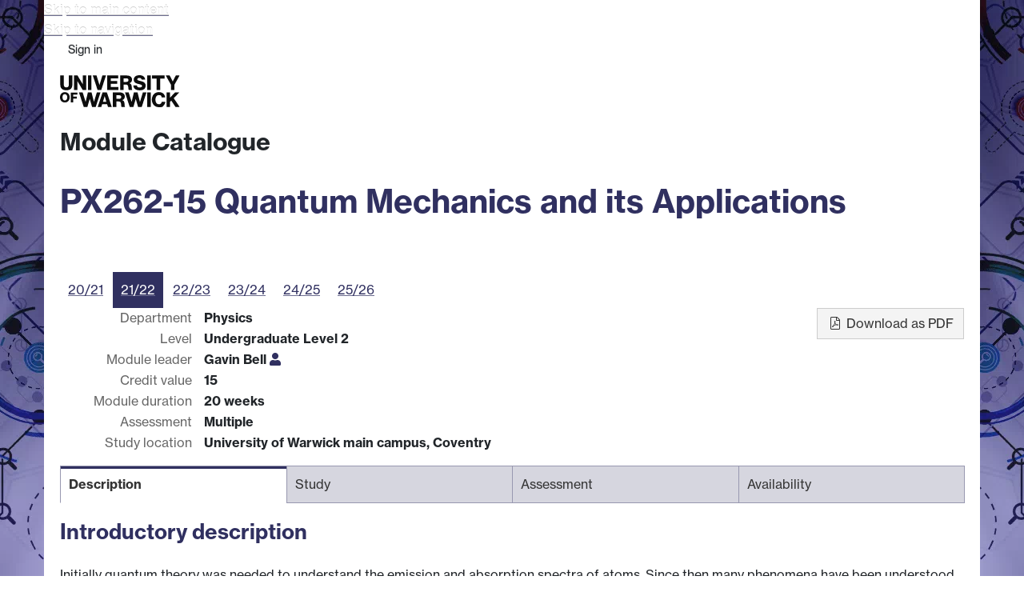

--- FILE ---
content_type: text/html;charset=UTF-8
request_url: https://courses.warwick.ac.uk/modules/2021/PX262-15
body_size: 7338
content:

    <!DOCTYPE html>
    <html lang="en-GB" class="no-js">
    <head>
      <meta charset="utf-8">
      <meta http-equiv="X-UA-Compatible" content="IE=edge">
      <meta name="viewport" content="width=device-width, initial-scale=1">

      <link rel="apple-touch-icon" sizes="180x180" href="/assets/images/apple-touch-icon-82d7e1340442f6a48cf8beedd3117a1e.png">
      <link rel="icon" type="image/png" sizes="180x180" href="/assets/images/apple-touch-icon-82d7e1340442f6a48cf8beedd3117a1e.png">
      <link rel="icon" type="image/png" sizes="32x32" href="/assets/images/favicon-32x32-5911ef3c21cc82f191623fd4fa36b3cb.png">
      <link rel="icon" type="image/png" sizes="16x16" href="/assets/images/favicon-16x16-74556a1c24d82a04c5b37a1b0a801a7f.png">
      <link rel="manifest" href="/assets/images/site-ee73fdb216ab9908985603ad629037df.webmanifest">
      <link rel="mask-icon" href="/assets/images/safari-pinned-tab-0063c77eb71c6a0ea49004539a6a6d8b.svg" color="#303060">
      <link rel="shortcut icon" href="/assets/images/favicon-afe88d0ae6d794bd892fdbe17e2b2b6a.ico">
      <meta name="msapplication-TileColor" content="#303060">
      <meta name="msapplication-config" content="/assets/images/browserconfig-55d5cad02518e9b257919a723eef78a3.xml">
      <meta name="theme-color" content="#303060">

      <title>PX262-15 Quantum Mechanics and its Applications - Module Catalogue</title>

      <link href="https://use.typekit.net/iog2qgq.css"
            rel="stylesheet" type="text/css" crossorigin="anonymous">

      <!-- ID7 -->
      <link rel="stylesheet" href="/assets/style-77d2cda2d56337d15fc94a28086c81ab.css">

        <meta name="_csrf_header" content="X-XSRF-TOKEN">
        <meta name="_csrf" content="511852e4-b224-4e42-8651-9911a21f5fd4">
    </head>
    <body>
    <div class="id7-left-border"></div>
    <div class="id7-fixed-width-container">
      <a class="sr-only sr-only-focusable" href="#main">Skip to main content</a>
      <a class="sr-only sr-only-focusable" href="#primary-nav">Skip to navigation</a>

      <header class="id7-page-header">
        <div class="id7-utility-masthead">
          <nav class="id7-utility-bar">
                <ul>
                      <li>
                        <a href="https://websignon.warwick.ac.uk/origin/hs?shire=https%3A%2F%2Fcourses.warwick.ac.uk%2Fsso%2Facs&amp;providerId=urn%3Acourses.warwick.ac.uk%3Acamcat%3Aservice&amp;target=https%3A%2F%2Fcourses.warwick.ac.uk%2Fmodules%2F2021%2FPX262-15">Sign in</a>
                      </li>
                </ul>
          </nav>

          <div class="id7-masthead">
            <div class="id7-masthead-contents">
              <div class="clearfix">
                <div class="id7-logo-column">
                  <div class="id7-logo-row">
                    <div class="id7-logo">
                      <a href="https://warwick.ac.uk" title="Warwick homepage">
                        <img src="/assets/lib/id7/images/wordmark-6dc85376820a3d4fb1e291319539a1f0.svg" alt="Warwick">
                      </a>
                    </div>
                    <nav class="id7-site-links">
                      <ul>
                        <li><a href="https://warwick.ac.uk/study">Study</a></li>
                        <li><a href="https://warwick.ac.uk/research">Research</a></li>
                        <li><a href="https://warwick.ac.uk/business">Business</a></li>
                        <li><a href="https://warwick.ac.uk/alumni">Alumni</a></li>
                        <li><a href="https://warwick.ac.uk/news">News</a></li>
                        <li><a href="https://warwick.ac.uk/engagement">Engagement</a></li>
                      </ul>
                    </nav>
                  </div>
                </div>
              </div>

              <div class="id7-header-text clearfix">
                <h1>
                  <span class="id7-current-site-link">
                    <a href="/">Module Catalogue</a>
                  </span>
                </h1>
              </div>
            </div>
          </div>
        </div>

            <div class="id7-navigation" id="primary-nav">
  <nav class="navbar navbar-primary " role="navigation">
    <ul class="nav navbar-nav">
    </ul>
  </nav>


            </div>
      </header>

      <main class="id7-main-content-area" id="main">
        <header class="id7-main-content-header">

        </header>

        <div class="id7-main-content">

  <h1>PX262-15 Quantum Mechanics and its Applications</h1>

  <div class="row">
    <div class="col-xs-12 col-md-9" role="navigation">
      <ul class="nav nav-pills">
            <li>
              <a href="/modules/2020/PX262-15">
                20/21
              </a>
            </li>
            <li class="active">
              <a href="#">
                21/22
              </a>
            </li>
            <li>
              <a href="/modules/2022/PX262-15">
                22/23
              </a>
            </li>
            <li>
              <a href="/modules/2023/PX262-15">
                23/24
              </a>
            </li>
            <li>
              <a href="/modules/2024/PX262-15">
                24/25
              </a>
            </li>
            <li>
              <a href="/modules/2025/PX262-15">
                25/26
              </a>
            </li>
      </ul>
    </div>
    <div class="col-xs-12 col-md-9">
<dl>
  

    <dt>Department</dt>
    <dd>
      <span id="module-department-name">Physics</span>
    </dd>

    <dt>Level</dt>
    <dd id="module-level-name">Undergraduate Level 2</dd>

    <dt>Module leader</dt>
    <dd id="module-leader">
      Gavin Bell
      <a href="https://peoplesearch.warwick.ac.uk/profile/0170482" title="View profile on People Search"><i class="fas fa-user"></i></a>
    </dd>

  <dt>Credit value</dt>
  <dd id="module-credit-value">15</dd>

    <dt>Module duration</dt>
    <dd id="module-duration">20 weeks</dd>



    <dt>Assessment</dt>
    <dd id="module-assessment-split">
        Multiple
    </dd>

    <dt>Study location</dt>
    <dd>University of Warwick main campus, Coventry</dd>
</dl>
    </div>
    <div class="col-xs-12 col-md-3">
      <div class="pull-md-right">
        <p>
          <a href="PX262-15.pdf" class="btn btn-default">
            <i class="fal fa-fw fa-file-pdf"></i>
            Download as PDF
          </a>
        </p>
      </div>
    </div>
  </div>

  <ul class="nav nav-tabs" role="tablist">
    <li role="presentation" class="active">
      <a href="#description" role="tab" data-toggle="tab" aria-controls="description">Description</a>
    </li>
    <li role="presentation">
      <a href="#study" role="tab" data-toggle="tab" aria-controls="study">Study</a>
    </li>
    <li role="presentation">
      <a href="#assessment" role="tab" data-toggle="tab" aria-controls="assessment">Assessment</a>
    </li>
    <li role="presentation">
      <a href="#availability" role="tab" data-toggle="tab" aria-controls="availability">Availability</a>
    </li>
  </ul>

  <div class="tab-content">
    <div id="description" role="tabpanel" class="tab-pane active">

  <h2>Introductory description</h2>
  <p>Initially quantum theory was needed to understand the emission and absorption spectra of atoms. Since then many phenomena have been understood using quantum theory. Examples include nuclear fusion, which provides all our energy one way or another (fossil fuels are just solar energy captured by plants), semiconductor devices (computers, phones, LEDs), the properties of materials (do they conduct, are they transparent), the elementary particles and their interactions.</p>
<p>This module covers the mathematical tools used in quantum mechanics and the fundamental postulates of quantum theory. It then applies these to explain, amongst other things, the structure of the periodic table, the conductivity and heat capacity of metals, and how semiconductor devices work. Using ideas from quantum mechanics, the module also shows how it is possible to explain a number of aspects of particle physics such as antiparticles and particle oscillations.</p>


  <p>
    <a href="http://www2.warwick.ac.uk/px262" id="module-web-page" target="_blank">Module web page</a>
  </p>

  <h2>Module aims</h2>
  <div id="module-aims">
    <p>To introduce the mathematical structure of quantum mechanics and to explain how to compute expectation values for observable quantities of a system. To show how quantum theory accounts for properties of atoms, elementary particles, nuclei and solids.</p>

  </div>

  <h2>Outline syllabus</h2>

  <p>
    This is an indicative module outline only to give an indication of the sort of topics that may be covered. Actual sessions held may differ.
  </p>

  <p>Revision of wavefunctions, probability densities and the Schrödinger equation in 1 dimension. The hydrogen atom: orbital angular momentum, quantum numbers, probability distributions. Atomic spectra and Zeeman effect. Electron spin: Stern-Gerlach, spin quantum numbers, spin-orbit coupling, exclusion principle and periodic table. X-ray spectra</p>
<p>Formal Quantum Mechanics:<br />The first postulate - the wavefunction to describe the state of a system; the principle of superposition of states; Operators and their rôle in quantum mechanics; the correspondence principle; measurement, Hermitian operators and eigenvalue equations; the uncertainty principle - compatibility of measurements and commuting of operators; the time dependent Schrödinger equation</p>
<p>The quantum harmonic oscillator, creation and annihilation operators</p>
<p>Angular momentum:<br />The angular momentum operators and their commutators; the eigenvalues of the angular momentum operators, the l and m quantum numbers; the eigenfunctions of the angular momentum operators, the Spherical Harmonics. The hydrogen atom revisited</p>
<p>Models of Matter:<br />Statement of the many body problem. Why do molecules, nuclei and solids form? The free fermion model model, the Fermi surface, density of states. Fermi-Dirac distribution. Heat capacity, magnetic susceptibility, Pauli paramagnetism, ferromagnetism. Current in quantum mechanics and conductivity in a metal. Fermion degeneracy in white dwarf and neutron stars, gravitational collapse. The liquid drop model of the nucleus, energy release in fission. The crystal lattice: Lattices as repeated cells, unit cell. Lattice types in 3D. Reciprocal lattice vectors, relation to material on Fourier series. Planes and indices. X-ray diffraction. The nearly free electron model, scattering of electron waves by a periodic lattice and band structure. Insulators and semiconductors. doping. Semiconductor devices, e.g. diode, LED</p>
<p>The Standard Model:<br />The constituents of the standard model and the use of natural units. Klein-Gordon and Dirac equations. Solution to Dirac for particle in its rest frame and for particles with zero rest mass. Antiparticles and the origin of spin, W± exchange and Fermi&#39;s contact interaction</p>
<p>Constructing Models:<br />Relation between quantum mechanics and linear algebra. Dirac&#39;s bra-ket notation. Modelling the ammonia clock. Neutrino oscillations, kaon decay</p>


  <h2>Learning outcomes</h2>
  <p>
    By the end of the module, students should be able to:
  </p>
  <ul>
      <li>Explain the origin of the n,l,m and s quantum numbers and their relation to the periodic table </li>
      <li>Explain the significance of Hermitian operators, eigenvalue equations and the correspondence principle</li>
      <li>Use quantum mechanics to find the electronic states of a hydrogen atom </li>
      <li>Explain the free-electron model of a metal</li>
      <li>Discuss the concept of an energy band and how this can be used to explain the properties of metals and semiconductors</li>
      <li>Apply ideas from quantum theory to explain phenomena observed in elementary particles and nuclei</li>
  </ul>

  <h2>Indicative reading list</h2>
    <p>
      <a href="https://warwick.rl.talis.com/" target="_blank">Reading lists can be found in Talis</a>
    </p>
    <p>
      <a href="http://readinglists.warwick.ac.uk/modules/px262.html" target="_blank">Specific reading list for the module</a>
    </p>




  <h2>Subject specific skills</h2>
    <p>Knowledge of mathematics and physics. Skills in modelling, reasoning, thinking.</p>


  <h2>Transferable skills</h2>
    <p>Analytical, communication, problem-solving, self-study</p>

    </div>

    <div id="study" role="tabpanel" class="tab-pane">


  <h2>Study time</h2>
  <table class="table table-bordered" id="module-study-time">
    <thead>
    <tr>
      <th>Type</th>
      <th>Required</th>
    </tr>
    </thead>
    <tbody>
      <tr>
        <td>Lectures</td>
        <td>
          40 sessions of 1 hour (27%)
        </td>
      </tr>
      <tr>
        <td>Other activity</td>
        <td>
          20 hours (13%)
        </td>
      </tr>
      <tr>
        <td>Private study</td>
        <td>
          90 hours (60%)
        </td>
      </tr>
    </tbody>
    <tfoot>
    <tr>
      <td>Total</td>
      <td id="module-total-study-hours">150 hours</td>
    </tr>
    </tfoot>
  </table>

  <h2>Private study description</h2>
    <p>Working through lecture notes, solving problems, wider reading, discussing with others taking the module, revising for exam, practising on past exam papers</p>


  <h5>Other activity description</h5>
  <p>20 Problem Classes</p>


<h2>Costs</h2>
  <p>
    No further costs have been identified for this module.
  </p>
    </div>

    <div id="assessment" role="tabpanel" class="tab-pane">
    <p>
      You do not need to pass all assessment components to pass the module.
    </p>


  <h5>Assessment group D1</h5>
  <table class="table table-bordered table-striped"
         id="module-assessment-D1">
    <thead>
    <tr>
      <th class="col-xs-6"></th>
        <th>Weighting</th>
      <th>Study time</th>
      <th>Eligible for self-certification</th>
    </tr>
    </thead>
    <tbody>
      <tr>
        <td>
          Coursework
        </td>
          <td>
              15%
          </td>
        <td>
          
        </td>
        <td>
                No
        </td>
      </tr>
        <tr>
          <td colspan="4">
              <p>Class Tests/Computer assessments</p>

          </td>
        </tr>
        <tr class="blank-row"></tr>
      <tr>
        <td>
          In-person Examination
        </td>
          <td>
              85%
          </td>
        <td>
          
        </td>
        <td>
                No
        </td>
      </tr>
        <tr>
          <td colspan="4">
              <p>Answer 4 questions</p>

              <hr>
              <ul>
                  <li>Answerbook Pink (12 page)</li>
                  <li>Students may use a calculator</li>
              </ul>
          </td>
        </tr>
    </tbody>
  </table>
  <h5>Assessment group R</h5>
  <table class="table table-bordered table-striped"
         id="module-assessment-R">
    <thead>
    <tr>
      <th class="col-xs-6"></th>
        <th>Weighting</th>
      <th>Study time</th>
      <th>Eligible for self-certification</th>
    </tr>
    </thead>
    <tbody>
      <tr>
        <td>
          In-person Examination - Resit
        </td>
          <td>
              100%
          </td>
        <td>
          
        </td>
        <td>
                No
        </td>
      </tr>
        <tr>
          <td colspan="4">
              <ul>
                  <li>Answerbook Pink (12 page)</li>
                  <li>Students may use a calculator</li>
              </ul>
          </td>
        </tr>
    </tbody>
  </table>


  <h5>Feedback on assessment</h5>
  <p>Personal tutor, group feedback</p>


  <p>
    <a href="https://warwick.ac.uk/exampapers?q=PX262" target="_blank">
      Past exam papers for PX262
    </a>
  </p>
    </div>

    <div id="availability" role="tabpanel" class="tab-pane">





  <h2>Courses</h2>

    <p>This module is Core for:</p>

    <div id="module-core-availability">
    <ul>
        <li>
              Year 2 of
          UPXA-FG33 Undergraduate Mathematics and Physics (BSc MMathPhys)
        </li>
        <li>
              Year 2 of
          UPXA-GF13 Undergraduate Mathematics and Physics (BSc)
        </li>
        <li>
          UPXA-FG31 Undergraduate Mathematics and Physics (MMathPhys)
            <ul>
                <li>
                    Year 2 of
                  GF13 Mathematics and Physics
                </li>
                <li>
                    Year 2 of
                  FG31 Mathematics and Physics (MMathPhys)
                </li>
            </ul>
        </li>
        <li>
              Year 2 of
          UPXA-F300 Undergraduate Physics (BSc)
        </li>
        <li>
          UPXA-F303 Undergraduate Physics (MPhys)
            <ul>
                <li>
                    Year 2 of
                  F300 Physics
                </li>
                <li>
                    Year 2 of
                  F303 Physics (MPhys)
                </li>
            </ul>
        </li>
        <li>
              Year 2 of
          UPXA-F3N1 Undergraduate Physics and Business Studies
        </li>
        <li>
              Year 2 of
          UPXA-F3F5 Undergraduate Physics with Astrophysics (BSc)
        </li>
        <li>
              Year 2 of
          UPXA-F3FA Undergraduate Physics with Astrophysics (MPhys)
        </li>
        <li>
              Year 2 of
          UPXA-F3N2 Undergraduate Physics with Business Studies
        </li>
    </ul>
    </div>
    <p>This module is Option list B for:</p>

    <div id="module-option-list-b-availability">
    <ul>
        <li>
              Year 2 of
          UMAA-G105 Undergraduate Master of Mathematics (with Intercalated Year)
        </li>
        <li>
              Year 2 of
          UMAA-G100 Undergraduate Mathematics (BSc)
        </li>
        <li>
          UMAA-G103 Undergraduate Mathematics (MMath)
            <ul>
                <li>
                    Year 2 of
                  G100 Mathematics
                </li>
                <li>
                    Year 2 of
                  G103 Mathematics (MMath)
                </li>
            </ul>
        </li>
        <li>
              Year 2 of
          UMAA-G106 Undergraduate Mathematics (MMath) with Study in Europe
        </li>
        <li>
              Year 2 of
          UMAA-G1NC Undergraduate Mathematics and Business Studies
        </li>
        <li>
              Year 2 of
          UMAA-G1N2 Undergraduate Mathematics and Business Studies (with Intercalated Year)
        </li>
        <li>
              Year 2 of
          UMAA-GL11 Undergraduate Mathematics and Economics
        </li>
        <li>
              Year 2 of
          UECA-GL12 Undergraduate Mathematics and Economics (with Intercalated Year)
        </li>
        <li>
              Year 2 of
          UMAA-G101 Undergraduate Mathematics with Intercalated Year
        </li>
    </ul>
    </div>
    </div>
  </div>
        </div>
      </main>

      <footer class="id7-page-footer">
        <div class="id7-app-footer">
        <div class="id7-app-footer-content">
          <div class="id7-footer-utility">
            <ul>
              <li>Powered by <a href="/">Module Catalogue</a></li>
              <li><a href="https://warwick.ac.uk/copyright">© MMXXVI</a></li>
              <li><a href="https://warwick.ac.uk/terms">Terms</a></li>
              <li><a href="https://warwick.ac.uk/privacy">Privacy</a></li>
              <li><a href="https://warwick.ac.uk/cookies">Cookies</a></li>
              <li><a href="https://warwick.ac.uk/accessibility">Accessibility</a></li>
              <li><a href="https://warwick.ac.uk/modernslavery">Modern Slavery Statement</a></li>
            </ul>
          </div>
        </div>
        </div>
      </footer>
    </div>
    <div class="id7-right-border"></div>
    <script type="text/javascript" src="/assets/main-3e6b4f1fe38ad17820717c1a2ee113d8.js"></script>
    <div class="statuspage-embed-container"
           aria-label="Service Status"
           data-api-base="https://status.warwick.ac.uk/api"
           data-components='["d2qf6z05sn9s"]'
    ></div>
    <script async type="module" src="/assets/lib/statuspage-widget/main.js"></script>
    </body>
    </html>


--- FILE ---
content_type: application/javascript
request_url: https://courses.warwick.ac.uk/assets/main-3e6b4f1fe38ad17820717c1a2ee113d8.js
body_size: 190473
content:
/*! For license information please see main.js.LICENSE.txt */
(()=>{var t={7920:function(t,e,n){var i,r;!function(o,a){"use strict";t.exports?t.exports=a(n(5311)):(i=[n(5311)],void 0===(r=function(t){return a(t)}.apply(e,i))||(t.exports=r))}(0,function(t){"use strict";var e=1e5;function n(t){var n=t.getAttribute("id");return n||(n="gen-id-"+e++,t.setAttribute("id",n)),n}var i=function(e,n){this.$element=t(e),this.$parent=this.$element.parent(),this.options=t.extend({},i.defaults,n),this.matcher=this.options.matcher||this.matcher,this.sorter=this.options.sorter||this.sorter,this.select=this.options.select||this.select,this.autoSelect="boolean"!=typeof this.options.autoSelect||this.options.autoSelect,this.highlighter=this.options.highlighter||this.highlighter,this.render=this.options.render||this.render,this.updater=this.options.updater||this.updater,this.displayText=this.options.displayText||this.displayText,this.itemLink=this.options.itemLink||this.itemLink,this.itemTitle=this.options.itemTitle||this.itemTitle,this.followLinkOnSelect=this.options.followLinkOnSelect||this.followLinkOnSelect,this.source=this.options.source,this.delay=this.options.delay,this.theme=this.options.theme&&this.options.themes&&this.options.themes[this.options.theme]||i.defaults.themes[i.defaults.theme],this.$menu=t(this.options.menu||this.theme.menu),this.$appendTo=this.options.appendTo?t(this.options.appendTo):null,this.fitToElement="boolean"==typeof this.options.fitToElement&&this.options.fitToElement,this.shown=!1,this.listen(),this.showHintOnFocus=("boolean"==typeof this.options.showHintOnFocus||"all"===this.options.showHintOnFocus)&&this.options.showHintOnFocus,this.afterSelect=this.options.afterSelect,this.afterEmptySelect=this.options.afterEmptySelect,this.addItem=!1,this.value=this.$element.val()||this.$element.text(),this.keyPressed=!1,this.focused=this.$element.is(":focus"),this.changeInputOnSelect=this.options.changeInputOnSelect||this.changeInputOnSelect,this.changeInputOnMove=this.options.changeInputOnMove||this.changeInputOnMove,this.openLinkInNewTab=this.options.openLinkInNewTab||this.openLinkInNewTab,this.selectOnBlur=this.options.selectOnBlur||this.selectOnBlur,this.selectOnTab=this.options.selectOnTab,this.showCategoryHeader=this.options.showCategoryHeader||this.showCategoryHeader,this.prevItems=[],this.$statusRegion=t("<div></div>").addClass("sr-only").attr({role:"status","aria-live":"polite"}),this.$element.after(this.$statusRegion),this.$parent.attr({role:"combobox","aria-haspopup":"listbox"}),this.$element.attr({"aria-autocomplete":"list"}),this.show(),this.hide()};i.prototype={constructor:i,setDefault:function(t){if(this.$element.data("active",t),this.autoSelect||t){var e=this.updater(t);e||(e=""),this.$element.val(this.displayText(e)||e).text(this.displayText(e)||e).change(),this.afterSelect(e)}return this.hide()},select:function(){var t=this.$menu.find(".active").data("value");if(this.$element.data("active",t),this.autoSelect||t){var e=this.updater(t);e||(e=""),this.changeInputOnSelect&&this.$element.val(this.displayText(e)||e).text(this.displayText(e)||e).change(),this.followLinkOnSelect&&this.itemLink(t)?(this.openLinkInNewTab?window.open(this.itemLink(t),"_blank"):document.location=this.itemLink(t),this.afterSelect(e)):this.followLinkOnSelect&&!this.itemLink(t)?this.afterEmptySelect(e):this.afterSelect(e)}else this.afterEmptySelect();return this.hide()},updater:function(t){return t},setSource:function(t){this.source=t},show:function(){var e,i=t.extend({},this.$element.position(),{height:this.$element[0].offsetHeight}),r="function"==typeof this.options.scrollHeight?this.options.scrollHeight.call():this.options.scrollHeight;if(this.shown?e=this.$menu:this.$appendTo?(e=this.$menu.appendTo(this.$appendTo),this.hasSameParent=this.$appendTo.is(this.$element.parent())):(e=this.$menu.insertAfter(this.$element),this.hasSameParent=!0),!this.hasSameParent){e.css("position","fixed");var o=this.$element.offset();i.top=o.top,i.left=o.left}var a=t(e).parent().hasClass("dropup")?"auto":i.top+i.height+r,s=t(e).hasClass("dropdown-menu-right")?"auto":i.left;return e.css({top:a,left:s}).show(),!0===this.options.fitToElement&&e.css("width",this.$element.outerWidth()+"px"),this.shown=!0,this.$parent.attr("aria-expanded","true"),this.$parent.attr("aria-owns",n(e[0])),this.$element.attr("aria-controls",n(e[0])),this},hide:function(){return this.$menu.hide(),this.prevItems=[],this.shown=!1,this.$parent.attr("aria-expanded","false"),this.$element.attr("aria-activedescendant",null),this},lookup:function(e){if(this.query=null!=e?e:this.$element.val(),this.query.length<this.options.minLength&&!this.options.showHintOnFocus)return this.shown?this.hide():this;var n=t.proxy(function(){t.isFunction(this.source)&&3===this.source.length?this.source(this.query,t.proxy(this.process,this),t.proxy(this.process,this)):t.isFunction(this.source)?this.source(this.query,t.proxy(this.process,this)):this.source&&this.process(this.source)},this);clearTimeout(this.lookupWorker),this.lookupWorker=setTimeout(n,this.delay)},process:function(e){var n=this,i=this.prevItems;return this.prevItems=e,this.onItemsChanged(i||[],e),e=t.grep(e,function(t){return n.matcher(t)}),(e=this.sorter(e)).length||this.options.addItem?(e.length>0?this.$element.data("active",e[0]):this.$element.data("active",null),e=this._limitListSize(e),this.options.addItem&&e.push(this.options.addItem),this.render(e).show()):this.shown?this.hide():this},_limitListSize:function(t){return"all"===this.options.items?t:t.slice(0,this.options.items)},matcher:function(t){return~this.displayText(t).toLowerCase().indexOf(this.query.toLowerCase())},sorter:function(t){for(var e,n=[],i=[],r=[];e=t.shift();){var o=this.displayText(e);o.toLowerCase().indexOf(this.query.toLowerCase())?~o.indexOf(this.query)?i.push(e):r.push(e):n.push(e)}return n.concat(i,r)},highlighter:function(t){var e=this.query;if(""===e)return t;var n,i=t.match(/(>)([^<]*)(<)/g),r=[],o=[];if(i&&i.length)for(n=0;n<i.length;++n)i[n].length>2&&r.push(i[n]);else(r=[]).push(t);e=e.replace(/[\(\)\/\.\*\+\?\[\]]/g,function(t){return"\\"+t});var a,s=new RegExp(e,"g");for(n=0;n<r.length;++n)(a=r[n].match(s))&&a.length>0&&o.push(r[n]);for(n=0;n<o.length;++n)t=t.replace(o[n],o[n].replace(s,"<strong>$&</strong>"));return t},onItemsChanged:function(t,e){var n=this._limitListSize(t),i=this._limitListSize(e);!n.length&&i.length?this._setLiveStatus(i.length+" results, use arrow keys"):n.length&&!i.length&&this._setLiveStatus("No results, try another query")},render:function(e){var n=this,i=this,r=!1,o=[],a=n.options.separator;return t.each(e,function(t,i){t>0&&i[a]!==e[t-1][a]&&o.push({__type:"divider"}),n.showCategoryHeader&&(!i[a]||0!==t&&i[a]===e[t-1][a]||o.push({__type:"category",name:i[a]})),o.push(i)}),e=t(o).map(function(e,o){if("category"==(o.__type||!1))return t(n.options.headerHtml||n.theme.headerHtml).text(o.name)[0];if("divider"==(o.__type||!1))return t(n.options.headerDivider||n.theme.headerDivider)[0];var a,s,u=i.displayText(o),l=i.itemTitle(o),c=l||(a=u,(s=t("<div></div>").html(a)).find("div,p,section,h1,h2,h3,h4,h5,h6").append(" "),s.text());return(e=t(n.options.item||n.theme.item).data("value",o)).find(n.options.itemContentSelector||n.theme.itemContentSelector).addBack(n.options.itemContentSelector||n.theme.itemContentSelector).attr("aria-label",c).html(n.highlighter(u,o)),n.options.followLinkOnSelect&&e.find("a").attr("href",i.itemLink(o)),e.find("a").attr("title",l),u==i.$element.val()&&(i._markActive(e),i.$element.data("active",o),r=!0),e[0]}),this.autoSelect&&!r&&(this._markActive(e.filter(":not(.dropdown-header)").first()),this.$element.data("active",e.first().data("value"))),this.$menu.html(e),this},displayText:function(t){return void 0!==t&&void 0!==t.name?t.name:t},itemLink:function(t){return null},itemTitle:function(t){return null},_markActive:function(t){t.addClass("active"),t.attr("aria-selected","true"),this.$element.attr("aria-activedescendant",n(t[0]))},next:function(e){var n=this.$menu.find(".active").removeClass("active").attr("aria-selected","false").next();for(n.length||(n=t(this.$menu.find(t(this.options.item||this.theme.item).prop("tagName"))[0]));n.hasClass("divider")||n.hasClass("dropdown-header");)n=n.next();this._markActive(n);var i=this.updater(n.data("value"));this.changeInputOnMove&&this.$element.val(this.displayText(i)||i)},prev:function(e){var n=this.$menu.find(".active").removeClass("active").attr("aria-selected","false").prev();for(n.length||(n=this.$menu.find(t(this.options.item||this.theme.item).prop("tagName")).last());n.hasClass("divider")||n.hasClass("dropdown-header");)n=n.prev();this._markActive(n);var i=this.updater(n.data("value"));this.changeInputOnMove&&this.$element.val(this.displayText(i)||i)},listen:function(){this.$element.on("focus.bootstrap3Typeahead",t.proxy(this.focus,this)).on("blur.bootstrap3Typeahead",t.proxy(this.blur,this)).on("keypress.bootstrap3Typeahead",t.proxy(this.keypress,this)).on("propertychange.bootstrap3Typeahead input.bootstrap3Typeahead",t.proxy(this.input,this)).on("keyup.bootstrap3Typeahead",t.proxy(this.keyup,this)),this.eventSupported("keydown")&&this.$element.on("keydown.bootstrap3Typeahead",t.proxy(this.keydown,this));var e=t(this.options.item||this.theme.item).prop("tagName")+":not(.divider):not(.dropdown-header)";this.$menu.on("click",e,t.proxy(this.click,this)).on("mouseenter",e,t.proxy(this.mouseenter,this)).on("mouseleave",e,t.proxy(this.mouseleave,this)).on("mousedown",t.proxy(this.mousedown,this))},destroy:function(){this.$element.data("typeahead",null),this.$element.data("active",null),this.$element.unbind("focus.bootstrap3Typeahead").unbind("blur.bootstrap3Typeahead").unbind("keypress.bootstrap3Typeahead").unbind("propertychange.bootstrap3Typeahead input.bootstrap3Typeahead").unbind("keyup.bootstrap3Typeahead"),this.eventSupported("keydown")&&this.$element.unbind("keydown.bootstrap3Typeahead"),this.$menu.remove(),this.destroyed=!0},eventSupported:function(t){var e=t in this.$element;return e||(this.$element.setAttribute(t,"return;"),e="function"==typeof this.$element[t]),e},move:function(t){if(this.shown)switch(t.keyCode){case 9:this.selectOnTab?t.preventDefault():this.hide();break;case 13:case 27:t.preventDefault();break;case 38:if(t.shiftKey)return;t.preventDefault(),this.prev();break;case 40:if(t.shiftKey)return;t.preventDefault(),this.next()}},keydown:function(e){17!==e.keyCode&&(this.keyPressed=!0,this.suppressKeyPressRepeat=~t.inArray(e.keyCode,[40,38,9,13,27]),this.shown||40!==e.keyCode?this.move(e):this.lookup())},keypress:function(t){this.suppressKeyPressRepeat||this.move(t)},input:function(t){var e=this.$element.val()||this.$element.text();this.value!==e&&(this.value=e,this.lookup())},keyup:function(t){if(!this.destroyed)switch(t.keyCode){case 40:case 38:case 16:case 17:case 18:break;case 9:if(this.selectOnTab||t.preventDefault(),!this.selectOnTab||!this.shown||this.showHintOnFocus&&!this.keyPressed)return;this.select();break;case 13:if(!this.shown)return;this.select();break;case 27:if(!this.shown)return;this.hide()}},focus:function(t){this.focused||(this.focused=!0,this.keyPressed=!1,this.options.showHintOnFocus&&!0!==this.skipShowHintOnFocus&&("all"===this.options.showHintOnFocus?this.lookup(""):this.lookup())),this.skipShowHintOnFocus&&(this.skipShowHintOnFocus=!1)},blur:function(t){this.mousedover||this.mouseddown||!this.shown?this.mouseddown&&(this.skipShowHintOnFocus=!0,this.$element.focus(),this.mouseddown=!1):(this.selectOnBlur&&this.select(),this.hide(),this.focused=!1,this.keyPressed=!1)},click:function(t){t.preventDefault(),this.skipShowHintOnFocus=!0,this.select(),this.$element.focus(),this.hide()},mouseenter:function(e){this.mousedover=!0,this.$menu.find(".active").removeClass("active").attr("aria-selected","false"),this._markActive(t(e.currentTarget))},mouseleave:function(t){this.mousedover=!1,!this.focused&&this.shown&&this.hide()},mousedown:function(t){this.mouseddown=!0,this.$menu.one("mouseup",function(t){this.mouseddown=!1}.bind(this))},_setLiveStatus:function(t){this.$statusRegion.text(t)}};var r=t.fn.typeahead;t.fn.typeahead=function(e){var n=arguments;return"string"==typeof e&&"getActive"===e?this.data("active"):this.each(function(){var r=t(this),o=r.data("typeahead"),a="object"==typeof e&&e;o||r.data("typeahead",o=new i(this,a)),"string"==typeof e&&o[e]&&(n.length>1?o[e].apply(o,Array.prototype.slice.call(n,1)):o[e]())})},i.defaults={source:[],items:8,minLength:1,scrollHeight:0,autoSelect:!0,afterSelect:t.noop,afterEmptySelect:t.noop,addItem:!1,followLinkOnSelect:!1,delay:0,separator:"category",changeInputOnSelect:!0,changeInputOnMove:!0,openLinkInNewTab:!1,selectOnBlur:!0,selectOnTab:!0,showCategoryHeader:!0,theme:"bootstrap3",themes:{bootstrap3:{menu:'<ul class="typeahead dropdown-menu" role="listbox" aria-label="Search results"></ul>',item:'<li role="option"><a class="dropdown-item" href="#"></a></li>',itemContentSelector:"a",headerHtml:'<li class="dropdown-header"></li>',headerDivider:'<li class="divider" role="separator"></li>'},bootstrap4:{menu:'<div class="typeahead dropdown-menu" role="listbox" aria-label="Search results"></div>',item:'<button class="dropdown-item" role="option"></button>',itemContentSelector:".dropdown-item",headerHtml:'<h6 class="dropdown-header"></h6>',headerDivider:'<div class="dropdown-divider"></div>'}}},t.fn.typeahead.Constructor=i,t.fn.typeahead.noConflict=function(){return t.fn.typeahead=r,this},t(document).on("focus.typeahead.data-api",'[data-provide="typeahead"]',function(e){var n=t(this);n.data("typeahead")||n.typeahead(n.data())})})},9975:()=>{!function(t){var e={};function n(i){if(e[i])return e[i].exports;var r=e[i]={i,l:!1,exports:{}};return t[i].call(r.exports,r,r.exports,n),r.l=!0,r.exports}n.m=t,n.c=e,n.d=function(t,e,i){n.o(t,e)||Object.defineProperty(t,e,{enumerable:!0,get:i})},n.r=function(t){"undefined"!=typeof Symbol&&Symbol.toStringTag&&Object.defineProperty(t,Symbol.toStringTag,{value:"Module"}),Object.defineProperty(t,"__esModule",{value:!0})},n.t=function(t,e){if(1&e&&(t=n(t)),8&e)return t;if(4&e&&"object"==typeof t&&t&&t.__esModule)return t;var i=Object.create(null);if(n.r(i),Object.defineProperty(i,"default",{enumerable:!0,value:t}),2&e&&"string"!=typeof t)for(var r in t)n.d(i,r,function(e){return t[e]}.bind(null,r));return i},n.n=function(t){var e=t&&t.__esModule?function(){return t.default}:function(){return t};return n.d(e,"a",e),e},n.o=function(t,e){return Object.prototype.hasOwnProperty.call(t,e)},n.p="/static",n(n.s=10)}([function(t,e,n){(function(t){var n;function i(t){return(i="function"==typeof Symbol&&"symbol"==typeof Symbol.iterator?function(t){return typeof t}:function(t){return t&&"function"==typeof Symbol&&t.constructor===Symbol&&t!==Symbol.prototype?"symbol":typeof t})(t)}!function(e,n){"use strict";"object"===i(t)&&"object"===i(t.exports)?t.exports=e.document?n(e,!0):function(t){if(!t.document)throw new Error("jQuery requires a window with a document");return n(t)}:n(e)}("undefined"!=typeof window?window:this,function(r,o){"use strict";var a=[],s=Object.getPrototypeOf,u=a.slice,l=a.flat?function(t){return a.flat.call(t)}:function(t){return a.concat.apply([],t)},c=a.push,f=a.indexOf,p={},h=p.toString,d=p.hasOwnProperty,v=d.toString,m=v.call(Object),g={},y=function(t){return"function"==typeof t&&"number"!=typeof t.nodeType&&"function"!=typeof t.item},b=function(t){return null!=t&&t===t.window},w=r.document,x={type:!0,src:!0,nonce:!0,noModule:!0};function k(t,e,n){var i,r,o=(n=n||w).createElement("script");if(o.text=t,e)for(i in x)(r=e[i]||e.getAttribute&&e.getAttribute(i))&&o.setAttribute(i,r);n.head.appendChild(o).parentNode.removeChild(o)}function A(t){return null==t?t+"":"object"===i(t)||"function"==typeof t?p[h.call(t)]||"object":i(t)}var S=/HTML$/i,C=function(t,e){return new C.fn.init(t,e)};function T(t){var e=!!t&&"length"in t&&t.length,n=A(t);return!y(t)&&!b(t)&&("array"===n||0===e||"number"==typeof e&&e>0&&e-1 in t)}function _(t,e){return t.nodeName&&t.nodeName.toLowerCase()===e.toLowerCase()}C.fn=C.prototype={jquery:"3.7.1",constructor:C,length:0,toArray:function(){return u.call(this)},get:function(t){return null==t?u.call(this):t<0?this[t+this.length]:this[t]},pushStack:function(t){var e=C.merge(this.constructor(),t);return e.prevObject=this,e},each:function(t){return C.each(this,t)},map:function(t){return this.pushStack(C.map(this,function(e,n){return t.call(e,n,e)}))},slice:function(){return this.pushStack(u.apply(this,arguments))},first:function(){return this.eq(0)},last:function(){return this.eq(-1)},even:function(){return this.pushStack(C.grep(this,function(t,e){return(e+1)%2}))},odd:function(){return this.pushStack(C.grep(this,function(t,e){return e%2}))},eq:function(t){var e=this.length,n=+t+(t<0?e:0);return this.pushStack(n>=0&&n<e?[this[n]]:[])},end:function(){return this.prevObject||this.constructor()},push:c,sort:a.sort,splice:a.splice},C.extend=C.fn.extend=function(){var t,e,n,r,o,a,s=arguments[0]||{},u=1,l=arguments.length,c=!1;for("boolean"==typeof s&&(c=s,s=arguments[u]||{},u++),"object"===i(s)||y(s)||(s={}),u===l&&(s=this,u--);u<l;u++)if(null!=(t=arguments[u]))for(e in t)r=t[e],"__proto__"!==e&&s!==r&&(c&&r&&(C.isPlainObject(r)||(o=Array.isArray(r)))?(n=s[e],a=o&&!Array.isArray(n)?[]:o||C.isPlainObject(n)?n:{},o=!1,s[e]=C.extend(c,a,r)):void 0!==r&&(s[e]=r));return s},C.extend({expando:"jQuery"+("3.7.1"+Math.random()).replace(/\D/g,""),isReady:!0,error:function(t){throw new Error(t)},noop:function(){},isPlainObject:function(t){var e,n;return!(!t||"[object Object]"!==h.call(t)||(e=s(t))&&("function"!=typeof(n=d.call(e,"constructor")&&e.constructor)||v.call(n)!==m))},isEmptyObject:function(t){var e;for(e in t)return!1;return!0},globalEval:function(t,e,n){k(t,{nonce:e&&e.nonce},n)},each:function(t,e){var n,i=0;if(T(t))for(n=t.length;i<n&&!1!==e.call(t[i],i,t[i]);i++);else for(i in t)if(!1===e.call(t[i],i,t[i]))break;return t},text:function(t){var e,n="",i=0,r=t.nodeType;if(!r)for(;e=t[i++];)n+=C.text(e);return 1===r||11===r?t.textContent:9===r?t.documentElement.textContent:3===r||4===r?t.nodeValue:n},makeArray:function(t,e){var n=e||[];return null!=t&&(T(Object(t))?C.merge(n,"string"==typeof t?[t]:t):c.call(n,t)),n},inArray:function(t,e,n){return null==e?-1:f.call(e,t,n)},isXMLDoc:function(t){var e=t&&t.namespaceURI,n=t&&(t.ownerDocument||t).documentElement;return!S.test(e||n&&n.nodeName||"HTML")},merge:function(t,e){for(var n=+e.length,i=0,r=t.length;i<n;i++)t[r++]=e[i];return t.length=r,t},grep:function(t,e,n){for(var i=[],r=0,o=t.length,a=!n;r<o;r++)!e(t[r],r)!==a&&i.push(t[r]);return i},map:function(t,e,n){var i,r,o=0,a=[];if(T(t))for(i=t.length;o<i;o++)null!=(r=e(t[o],o,n))&&a.push(r);else for(o in t)null!=(r=e(t[o],o,n))&&a.push(r);return l(a)},guid:1,support:g}),"function"==typeof Symbol&&(C.fn[Symbol.iterator]=a[Symbol.iterator]),C.each("Boolean Number String Function Array Date RegExp Object Error Symbol".split(" "),function(t,e){p["[object "+e+"]"]=e.toLowerCase()});var O=a.pop,E=a.sort,j=a.splice,$="[\\x20\\t\\r\\n\\f]",D=new RegExp("^"+$+"+|((?:^|[^\\\\])(?:\\\\.)*)"+$+"+$","g");C.contains=function(t,e){var n=e&&e.parentNode;return t===n||!(!n||1!==n.nodeType||!(t.contains?t.contains(n):t.compareDocumentPosition&&16&t.compareDocumentPosition(n)))};var N=/([\0-\x1f\x7f]|^-?\d)|^-$|[^\x80-\uFFFF\w-]/g;function L(t,e){return e?"\0"===t?"�":t.slice(0,-1)+"\\"+t.charCodeAt(t.length-1).toString(16)+" ":"\\"+t}C.escapeSelector=function(t){return(t+"").replace(N,L)};var I=w,P=c;!function(){var t,e,n,i,o,s,l,c,p,h,v=P,m=C.expando,y=0,b=0,w=tt(),x=tt(),k=tt(),A=tt(),S=function(t,e){return t===e&&(o=!0),0},T="checked|selected|async|autofocus|autoplay|controls|defer|disabled|hidden|ismap|loop|multiple|open|readonly|required|scoped",N="(?:\\\\[\\da-fA-F]{1,6}"+$+"?|\\\\[^\\r\\n\\f]|[\\w-]|[^\0-\\x7f])+",L="\\["+$+"*("+N+")(?:"+$+"*([*^$|!~]?=)"+$+"*(?:'((?:\\\\.|[^\\\\'])*)'|\"((?:\\\\.|[^\\\\\"])*)\"|("+N+"))|)"+$+"*\\]",R=":("+N+")(?:\\((('((?:\\\\.|[^\\\\'])*)'|\"((?:\\\\.|[^\\\\\"])*)\")|((?:\\\\.|[^\\\\()[\\]]|"+L+")*)|.*)\\)|)",B=new RegExp($+"+","g"),M=new RegExp("^"+$+"*,"+$+"*"),F=new RegExp("^"+$+"*([>+~]|"+$+")"+$+"*"),H=new RegExp($+"|>"),W=new RegExp(R),U=new RegExp("^"+N+"$"),q={ID:new RegExp("^#("+N+")"),CLASS:new RegExp("^\\.("+N+")"),TAG:new RegExp("^("+N+"|[*])"),ATTR:new RegExp("^"+L),PSEUDO:new RegExp("^"+R),CHILD:new RegExp("^:(only|first|last|nth|nth-last)-(child|of-type)(?:\\("+$+"*(even|odd|(([+-]|)(\\d*)n|)"+$+"*(?:([+-]|)"+$+"*(\\d+)|))"+$+"*\\)|)","i"),bool:new RegExp("^(?:"+T+")$","i"),needsContext:new RegExp("^"+$+"*[>+~]|:(even|odd|eq|gt|lt|nth|first|last)(?:\\("+$+"*((?:-\\d)?\\d*)"+$+"*\\)|)(?=[^-]|$)","i")},z=/^(?:input|select|textarea|button)$/i,V=/^h\d$/i,G=/^(?:#([\w-]+)|(\w+)|\.([\w-]+))$/,Z=/[+~]/,J=new RegExp("\\\\[\\da-fA-F]{1,6}"+$+"?|\\\\([^\\r\\n\\f])","g"),Q=function(t,e){var n="0x"+t.slice(1)-65536;return e||(n<0?String.fromCharCode(n+65536):String.fromCharCode(n>>10|55296,1023&n|56320))},K=function(){ut()},Y=pt(function(t){return!0===t.disabled&&_(t,"fieldset")},{dir:"parentNode",next:"legend"});try{v.apply(a=u.call(I.childNodes),I.childNodes),a[I.childNodes.length].nodeType}catch(t){v={apply:function(t,e){P.apply(t,u.call(e))},call:function(t){P.apply(t,u.call(arguments,1))}}}function X(t,e,n,i){var r,o,a,u,l,f,h,d=e&&e.ownerDocument,y=e?e.nodeType:9;if(n=n||[],"string"!=typeof t||!t||1!==y&&9!==y&&11!==y)return n;if(!i&&(ut(e),e=e||s,c)){if(11!==y&&(l=G.exec(t)))if(r=l[1]){if(9===y){if(!(a=e.getElementById(r)))return n;if(a.id===r)return v.call(n,a),n}else if(d&&(a=d.getElementById(r))&&X.contains(e,a)&&a.id===r)return v.call(n,a),n}else{if(l[2])return v.apply(n,e.getElementsByTagName(t)),n;if((r=l[3])&&e.getElementsByClassName)return v.apply(n,e.getElementsByClassName(r)),n}if(!(A[t+" "]||p&&p.test(t))){if(h=t,d=e,1===y&&(H.test(t)||F.test(t))){for((d=Z.test(t)&&st(e.parentNode)||e)==e&&g.scope||((u=e.getAttribute("id"))?u=C.escapeSelector(u):e.setAttribute("id",u=m)),o=(f=ct(t)).length;o--;)f[o]=(u?"#"+u:":scope")+" "+ft(f[o]);h=f.join(",")}try{return v.apply(n,d.querySelectorAll(h)),n}catch(e){A(t,!0)}finally{u===m&&e.removeAttribute("id")}}}return yt(t.replace(D,"$1"),e,n,i)}function tt(){var t=[];return function n(i,r){return t.push(i+" ")>e.cacheLength&&delete n[t.shift()],n[i+" "]=r}}function et(t){return t[m]=!0,t}function nt(t){var e=s.createElement("fieldset");try{return!!t(e)}catch(t){return!1}finally{e.parentNode&&e.parentNode.removeChild(e),e=null}}function it(t){return function(e){return _(e,"input")&&e.type===t}}function rt(t){return function(e){return(_(e,"input")||_(e,"button"))&&e.type===t}}function ot(t){return function(e){return"form"in e?e.parentNode&&!1===e.disabled?"label"in e?"label"in e.parentNode?e.parentNode.disabled===t:e.disabled===t:e.isDisabled===t||e.isDisabled!==!t&&Y(e)===t:e.disabled===t:"label"in e&&e.disabled===t}}function at(t){return et(function(e){return e=+e,et(function(n,i){for(var r,o=t([],n.length,e),a=o.length;a--;)n[r=o[a]]&&(n[r]=!(i[r]=n[r]))})})}function st(t){return t&&void 0!==t.getElementsByTagName&&t}function ut(t){var n,r=t?t.ownerDocument||t:I;return r!=s&&9===r.nodeType&&r.documentElement?(l=(s=r).documentElement,c=!C.isXMLDoc(s),h=l.matches||l.webkitMatchesSelector||l.msMatchesSelector,l.msMatchesSelector&&I!=s&&(n=s.defaultView)&&n.top!==n&&n.addEventListener("unload",K),g.getById=nt(function(t){return l.appendChild(t).id=C.expando,!s.getElementsByName||!s.getElementsByName(C.expando).length}),g.disconnectedMatch=nt(function(t){return h.call(t,"*")}),g.scope=nt(function(){return s.querySelectorAll(":scope")}),g.cssHas=nt(function(){try{return s.querySelector(":has(*,:jqfake)"),!1}catch(t){return!0}}),g.getById?(e.filter.ID=function(t){var e=t.replace(J,Q);return function(t){return t.getAttribute("id")===e}},e.find.ID=function(t,e){if(void 0!==e.getElementById&&c){var n=e.getElementById(t);return n?[n]:[]}}):(e.filter.ID=function(t){var e=t.replace(J,Q);return function(t){var n=void 0!==t.getAttributeNode&&t.getAttributeNode("id");return n&&n.value===e}},e.find.ID=function(t,e){if(void 0!==e.getElementById&&c){var n,i,r,o=e.getElementById(t);if(o){if((n=o.getAttributeNode("id"))&&n.value===t)return[o];for(r=e.getElementsByName(t),i=0;o=r[i++];)if((n=o.getAttributeNode("id"))&&n.value===t)return[o]}return[]}}),e.find.TAG=function(t,e){return void 0!==e.getElementsByTagName?e.getElementsByTagName(t):e.querySelectorAll(t)},e.find.CLASS=function(t,e){if(void 0!==e.getElementsByClassName&&c)return e.getElementsByClassName(t)},p=[],nt(function(t){var e;l.appendChild(t).innerHTML="<a id='"+m+"' href='' disabled='disabled'></a><select id='"+m+"-\r\\' disabled='disabled'><option selected=''></option></select>",t.querySelectorAll("[selected]").length||p.push("\\["+$+"*(?:value|"+T+")"),t.querySelectorAll("[id~="+m+"-]").length||p.push("~="),t.querySelectorAll("a#"+m+"+*").length||p.push(".#.+[+~]"),t.querySelectorAll(":checked").length||p.push(":checked"),(e=s.createElement("input")).setAttribute("type","hidden"),t.appendChild(e).setAttribute("name","D"),l.appendChild(t).disabled=!0,2!==t.querySelectorAll(":disabled").length&&p.push(":enabled",":disabled"),(e=s.createElement("input")).setAttribute("name",""),t.appendChild(e),t.querySelectorAll("[name='']").length||p.push("\\["+$+"*name"+$+"*="+$+"*(?:''|\"\")")}),g.cssHas||p.push(":has"),p=p.length&&new RegExp(p.join("|")),S=function(t,e){if(t===e)return o=!0,0;var n=!t.compareDocumentPosition-!e.compareDocumentPosition;return n||(1&(n=(t.ownerDocument||t)==(e.ownerDocument||e)?t.compareDocumentPosition(e):1)||!g.sortDetached&&e.compareDocumentPosition(t)===n?t===s||t.ownerDocument==I&&X.contains(I,t)?-1:e===s||e.ownerDocument==I&&X.contains(I,e)?1:i?f.call(i,t)-f.call(i,e):0:4&n?-1:1)},s):s}for(t in X.matches=function(t,e){return X(t,null,null,e)},X.matchesSelector=function(t,e){if(ut(t),c&&!A[e+" "]&&(!p||!p.test(e)))try{var n=h.call(t,e);if(n||g.disconnectedMatch||t.document&&11!==t.document.nodeType)return n}catch(t){A(e,!0)}return X(e,s,null,[t]).length>0},X.contains=function(t,e){return(t.ownerDocument||t)!=s&&ut(t),C.contains(t,e)},X.attr=function(t,n){(t.ownerDocument||t)!=s&&ut(t);var i=e.attrHandle[n.toLowerCase()],r=i&&d.call(e.attrHandle,n.toLowerCase())?i(t,n,!c):void 0;return void 0!==r?r:t.getAttribute(n)},X.error=function(t){throw new Error("Syntax error, unrecognized expression: "+t)},C.uniqueSort=function(t){var e,n=[],r=0,a=0;if(o=!g.sortStable,i=!g.sortStable&&u.call(t,0),E.call(t,S),o){for(;e=t[a++];)e===t[a]&&(r=n.push(a));for(;r--;)j.call(t,n[r],1)}return i=null,t},C.fn.uniqueSort=function(){return this.pushStack(C.uniqueSort(u.apply(this)))},(e=C.expr={cacheLength:50,createPseudo:et,match:q,attrHandle:{},find:{},relative:{">":{dir:"parentNode",first:!0}," ":{dir:"parentNode"},"+":{dir:"previousSibling",first:!0},"~":{dir:"previousSibling"}},preFilter:{ATTR:function(t){return t[1]=t[1].replace(J,Q),t[3]=(t[3]||t[4]||t[5]||"").replace(J,Q),"~="===t[2]&&(t[3]=" "+t[3]+" "),t.slice(0,4)},CHILD:function(t){return t[1]=t[1].toLowerCase(),"nth"===t[1].slice(0,3)?(t[3]||X.error(t[0]),t[4]=+(t[4]?t[5]+(t[6]||1):2*("even"===t[3]||"odd"===t[3])),t[5]=+(t[7]+t[8]||"odd"===t[3])):t[3]&&X.error(t[0]),t},PSEUDO:function(t){var e,n=!t[6]&&t[2];return q.CHILD.test(t[0])?null:(t[3]?t[2]=t[4]||t[5]||"":n&&W.test(n)&&(e=ct(n,!0))&&(e=n.indexOf(")",n.length-e)-n.length)&&(t[0]=t[0].slice(0,e),t[2]=n.slice(0,e)),t.slice(0,3))}},filter:{TAG:function(t){var e=t.replace(J,Q).toLowerCase();return"*"===t?function(){return!0}:function(t){return _(t,e)}},CLASS:function(t){var e=w[t+" "];return e||(e=new RegExp("(^|"+$+")"+t+"("+$+"|$)"))&&w(t,function(t){return e.test("string"==typeof t.className&&t.className||void 0!==t.getAttribute&&t.getAttribute("class")||"")})},ATTR:function(t,e,n){return function(i){var r=X.attr(i,t);return null==r?"!="===e:!e||(r+="","="===e?r===n:"!="===e?r!==n:"^="===e?n&&0===r.indexOf(n):"*="===e?n&&r.indexOf(n)>-1:"$="===e?n&&r.slice(-n.length)===n:"~="===e?(" "+r.replace(B," ")+" ").indexOf(n)>-1:"|="===e&&(r===n||r.slice(0,n.length+1)===n+"-"))}},CHILD:function(t,e,n,i,r){var o="nth"!==t.slice(0,3),a="last"!==t.slice(-4),s="of-type"===e;return 1===i&&0===r?function(t){return!!t.parentNode}:function(e,n,u){var l,c,f,p,h,d=o!==a?"nextSibling":"previousSibling",v=e.parentNode,g=s&&e.nodeName.toLowerCase(),b=!u&&!s,w=!1;if(v){if(o){for(;d;){for(f=e;f=f[d];)if(s?_(f,g):1===f.nodeType)return!1;h=d="only"===t&&!h&&"nextSibling"}return!0}if(h=[a?v.firstChild:v.lastChild],a&&b){for(w=(p=(l=(c=v[m]||(v[m]={}))[t]||[])[0]===y&&l[1])&&l[2],f=p&&v.childNodes[p];f=++p&&f&&f[d]||(w=p=0)||h.pop();)if(1===f.nodeType&&++w&&f===e){c[t]=[y,p,w];break}}else if(b&&(w=p=(l=(c=e[m]||(e[m]={}))[t]||[])[0]===y&&l[1]),!1===w)for(;(f=++p&&f&&f[d]||(w=p=0)||h.pop())&&(!(s?_(f,g):1===f.nodeType)||!++w||(b&&((c=f[m]||(f[m]={}))[t]=[y,w]),f!==e)););return(w-=r)===i||w%i==0&&w/i>=0}}},PSEUDO:function(t,n){var i,r=e.pseudos[t]||e.setFilters[t.toLowerCase()]||X.error("unsupported pseudo: "+t);return r[m]?r(n):r.length>1?(i=[t,t,"",n],e.setFilters.hasOwnProperty(t.toLowerCase())?et(function(t,e){for(var i,o=r(t,n),a=o.length;a--;)t[i=f.call(t,o[a])]=!(e[i]=o[a])}):function(t){return r(t,0,i)}):r}},pseudos:{not:et(function(t){var e=[],n=[],i=gt(t.replace(D,"$1"));return i[m]?et(function(t,e,n,r){for(var o,a=i(t,null,r,[]),s=t.length;s--;)(o=a[s])&&(t[s]=!(e[s]=o))}):function(t,r,o){return e[0]=t,i(e,null,o,n),e[0]=null,!n.pop()}}),has:et(function(t){return function(e){return X(t,e).length>0}}),contains:et(function(t){return t=t.replace(J,Q),function(e){return(e.textContent||C.text(e)).indexOf(t)>-1}}),lang:et(function(t){return U.test(t||"")||X.error("unsupported lang: "+t),t=t.replace(J,Q).toLowerCase(),function(e){var n;do{if(n=c?e.lang:e.getAttribute("xml:lang")||e.getAttribute("lang"))return(n=n.toLowerCase())===t||0===n.indexOf(t+"-")}while((e=e.parentNode)&&1===e.nodeType);return!1}}),target:function(t){var e=r.location&&r.location.hash;return e&&e.slice(1)===t.id},root:function(t){return t===l},focus:function(t){return t===function(){try{return s.activeElement}catch(t){}}()&&s.hasFocus()&&!!(t.type||t.href||~t.tabIndex)},enabled:ot(!1),disabled:ot(!0),checked:function(t){return _(t,"input")&&!!t.checked||_(t,"option")&&!!t.selected},selected:function(t){return t.parentNode&&t.parentNode.selectedIndex,!0===t.selected},empty:function(t){for(t=t.firstChild;t;t=t.nextSibling)if(t.nodeType<6)return!1;return!0},parent:function(t){return!e.pseudos.empty(t)},header:function(t){return V.test(t.nodeName)},input:function(t){return z.test(t.nodeName)},button:function(t){return _(t,"input")&&"button"===t.type||_(t,"button")},text:function(t){var e;return _(t,"input")&&"text"===t.type&&(null==(e=t.getAttribute("type"))||"text"===e.toLowerCase())},first:at(function(){return[0]}),last:at(function(t,e){return[e-1]}),eq:at(function(t,e,n){return[n<0?n+e:n]}),even:at(function(t,e){for(var n=0;n<e;n+=2)t.push(n);return t}),odd:at(function(t,e){for(var n=1;n<e;n+=2)t.push(n);return t}),lt:at(function(t,e,n){var i;for(i=n<0?n+e:n>e?e:n;--i>=0;)t.push(i);return t}),gt:at(function(t,e,n){for(var i=n<0?n+e:n;++i<e;)t.push(i);return t})}}).pseudos.nth=e.pseudos.eq,{radio:!0,checkbox:!0,file:!0,password:!0,image:!0})e.pseudos[t]=it(t);for(t in{submit:!0,reset:!0})e.pseudos[t]=rt(t);function lt(){}function ct(t,n){var i,r,o,a,s,u,l,c=x[t+" "];if(c)return n?0:c.slice(0);for(s=t,u=[],l=e.preFilter;s;){for(a in i&&!(r=M.exec(s))||(r&&(s=s.slice(r[0].length)||s),u.push(o=[])),i=!1,(r=F.exec(s))&&(i=r.shift(),o.push({value:i,type:r[0].replace(D," ")}),s=s.slice(i.length)),e.filter)!(r=q[a].exec(s))||l[a]&&!(r=l[a](r))||(i=r.shift(),o.push({value:i,type:a,matches:r}),s=s.slice(i.length));if(!i)break}return n?s.length:s?X.error(t):x(t,u).slice(0)}function ft(t){for(var e=0,n=t.length,i="";e<n;e++)i+=t[e].value;return i}function pt(t,e,n){var i=e.dir,r=e.next,o=r||i,a=n&&"parentNode"===o,s=b++;return e.first?function(e,n,r){for(;e=e[i];)if(1===e.nodeType||a)return t(e,n,r);return!1}:function(e,n,u){var l,c,f=[y,s];if(u){for(;e=e[i];)if((1===e.nodeType||a)&&t(e,n,u))return!0}else for(;e=e[i];)if(1===e.nodeType||a)if(c=e[m]||(e[m]={}),r&&_(e,r))e=e[i]||e;else{if((l=c[o])&&l[0]===y&&l[1]===s)return f[2]=l[2];if(c[o]=f,f[2]=t(e,n,u))return!0}return!1}}function ht(t){return t.length>1?function(e,n,i){for(var r=t.length;r--;)if(!t[r](e,n,i))return!1;return!0}:t[0]}function dt(t,e,n,i,r){for(var o,a=[],s=0,u=t.length,l=null!=e;s<u;s++)(o=t[s])&&(n&&!n(o,i,r)||(a.push(o),l&&e.push(s)));return a}function vt(t,e,n,i,r,o){return i&&!i[m]&&(i=vt(i)),r&&!r[m]&&(r=vt(r,o)),et(function(o,a,s,u){var l,c,p,h,d=[],m=[],g=a.length,y=o||function(t,e,n){for(var i=0,r=e.length;i<r;i++)X(t,e[i],n);return n}(e||"*",s.nodeType?[s]:s,[]),b=!t||!o&&e?y:dt(y,d,t,s,u);if(n?n(b,h=r||(o?t:g||i)?[]:a,s,u):h=b,i)for(l=dt(h,m),i(l,[],s,u),c=l.length;c--;)(p=l[c])&&(h[m[c]]=!(b[m[c]]=p));if(o){if(r||t){if(r){for(l=[],c=h.length;c--;)(p=h[c])&&l.push(b[c]=p);r(null,h=[],l,u)}for(c=h.length;c--;)(p=h[c])&&(l=r?f.call(o,p):d[c])>-1&&(o[l]=!(a[l]=p))}}else h=dt(h===a?h.splice(g,h.length):h),r?r(null,a,h,u):v.apply(a,h)})}function mt(t){for(var i,r,o,a=t.length,s=e.relative[t[0].type],u=s||e.relative[" "],l=s?1:0,c=pt(function(t){return t===i},u,!0),p=pt(function(t){return f.call(i,t)>-1},u,!0),h=[function(t,e,r){var o=!s&&(r||e!=n)||((i=e).nodeType?c(t,e,r):p(t,e,r));return i=null,o}];l<a;l++)if(r=e.relative[t[l].type])h=[pt(ht(h),r)];else{if((r=e.filter[t[l].type].apply(null,t[l].matches))[m]){for(o=++l;o<a&&!e.relative[t[o].type];o++);return vt(l>1&&ht(h),l>1&&ft(t.slice(0,l-1).concat({value:" "===t[l-2].type?"*":""})).replace(D,"$1"),r,l<o&&mt(t.slice(l,o)),o<a&&mt(t=t.slice(o)),o<a&&ft(t))}h.push(r)}return ht(h)}function gt(t,i){var r,o=[],a=[],u=k[t+" "];if(!u){for(i||(i=ct(t)),r=i.length;r--;)(u=mt(i[r]))[m]?o.push(u):a.push(u);(u=k(t,function(t,i){var r=i.length>0,o=t.length>0,a=function(a,u,l,f,p){var h,d,m,g=0,b="0",w=a&&[],x=[],k=n,A=a||o&&e.find.TAG("*",p),S=y+=null==k?1:Math.random()||.1,T=A.length;for(p&&(n=u==s||u||p);b!==T&&null!=(h=A[b]);b++){if(o&&h){for(d=0,u||h.ownerDocument==s||(ut(h),l=!c);m=t[d++];)if(m(h,u||s,l)){v.call(f,h);break}p&&(y=S)}r&&((h=!m&&h)&&g--,a&&w.push(h))}if(g+=b,r&&b!==g){for(d=0;m=i[d++];)m(w,x,u,l);if(a){if(g>0)for(;b--;)w[b]||x[b]||(x[b]=O.call(f));x=dt(x)}v.apply(f,x),p&&!a&&x.length>0&&g+i.length>1&&C.uniqueSort(f)}return p&&(y=S,n=k),w};return r?et(a):a}(a,o))).selector=t}return u}function yt(t,n,i,r){var o,a,s,u,l,f="function"==typeof t&&t,p=!r&&ct(t=f.selector||t);if(i=i||[],1===p.length){if((a=p[0]=p[0].slice(0)).length>2&&"ID"===(s=a[0]).type&&9===n.nodeType&&c&&e.relative[a[1].type]){if(!(n=(e.find.ID(s.matches[0].replace(J,Q),n)||[])[0]))return i;f&&(n=n.parentNode),t=t.slice(a.shift().value.length)}for(o=q.needsContext.test(t)?0:a.length;o--&&(s=a[o],!e.relative[u=s.type]);)if((l=e.find[u])&&(r=l(s.matches[0].replace(J,Q),Z.test(a[0].type)&&st(n.parentNode)||n))){if(a.splice(o,1),!(t=r.length&&ft(a)))return v.apply(i,r),i;break}}return(f||gt(t,p))(r,n,!c,i,!n||Z.test(t)&&st(n.parentNode)||n),i}lt.prototype=e.filters=e.pseudos,e.setFilters=new lt,g.sortStable=m.split("").sort(S).join("")===m,ut(),g.sortDetached=nt(function(t){return 1&t.compareDocumentPosition(s.createElement("fieldset"))}),C.find=X,C.expr[":"]=C.expr.pseudos,C.unique=C.uniqueSort,X.compile=gt,X.select=yt,X.setDocument=ut,X.tokenize=ct,X.escape=C.escapeSelector,X.getText=C.text,X.isXML=C.isXMLDoc,X.selectors=C.expr,X.support=C.support,X.uniqueSort=C.uniqueSort}();var R=function(t,e,n){for(var i=[],r=void 0!==n;(t=t[e])&&9!==t.nodeType;)if(1===t.nodeType){if(r&&C(t).is(n))break;i.push(t)}return i},B=function(t,e){for(var n=[];t;t=t.nextSibling)1===t.nodeType&&t!==e&&n.push(t);return n},M=C.expr.match.needsContext,F=/^<([a-z][^\/\0>:\x20\t\r\n\f]*)[\x20\t\r\n\f]*\/?>(?:<\/\1>|)$/i;function H(t,e,n){return y(e)?C.grep(t,function(t,i){return!!e.call(t,i,t)!==n}):e.nodeType?C.grep(t,function(t){return t===e!==n}):"string"!=typeof e?C.grep(t,function(t){return f.call(e,t)>-1!==n}):C.filter(e,t,n)}C.filter=function(t,e,n){var i=e[0];return n&&(t=":not("+t+")"),1===e.length&&1===i.nodeType?C.find.matchesSelector(i,t)?[i]:[]:C.find.matches(t,C.grep(e,function(t){return 1===t.nodeType}))},C.fn.extend({find:function(t){var e,n,i=this.length,r=this;if("string"!=typeof t)return this.pushStack(C(t).filter(function(){for(e=0;e<i;e++)if(C.contains(r[e],this))return!0}));for(n=this.pushStack([]),e=0;e<i;e++)C.find(t,r[e],n);return i>1?C.uniqueSort(n):n},filter:function(t){return this.pushStack(H(this,t||[],!1))},not:function(t){return this.pushStack(H(this,t||[],!0))},is:function(t){return!!H(this,"string"==typeof t&&M.test(t)?C(t):t||[],!1).length}});var W,U=/^(?:\s*(<[\w\W]+>)[^>]*|#([\w-]+))$/;(C.fn.init=function(t,e,n){var i,r;if(!t)return this;if(n=n||W,"string"==typeof t){if(!(i="<"===t[0]&&">"===t[t.length-1]&&t.length>=3?[null,t,null]:U.exec(t))||!i[1]&&e)return!e||e.jquery?(e||n).find(t):this.constructor(e).find(t);if(i[1]){if(e=e instanceof C?e[0]:e,C.merge(this,C.parseHTML(i[1],e&&e.nodeType?e.ownerDocument||e:w,!0)),F.test(i[1])&&C.isPlainObject(e))for(i in e)y(this[i])?this[i](e[i]):this.attr(i,e[i]);return this}return(r=w.getElementById(i[2]))&&(this[0]=r,this.length=1),this}return t.nodeType?(this[0]=t,this.length=1,this):y(t)?void 0!==n.ready?n.ready(t):t(C):C.makeArray(t,this)}).prototype=C.fn,W=C(w);var q=/^(?:parents|prev(?:Until|All))/,z={children:!0,contents:!0,next:!0,prev:!0};function V(t,e){for(;(t=t[e])&&1!==t.nodeType;);return t}C.fn.extend({has:function(t){var e=C(t,this),n=e.length;return this.filter(function(){for(var t=0;t<n;t++)if(C.contains(this,e[t]))return!0})},closest:function(t,e){var n,i=0,r=this.length,o=[],a="string"!=typeof t&&C(t);if(!M.test(t))for(;i<r;i++)for(n=this[i];n&&n!==e;n=n.parentNode)if(n.nodeType<11&&(a?a.index(n)>-1:1===n.nodeType&&C.find.matchesSelector(n,t))){o.push(n);break}return this.pushStack(o.length>1?C.uniqueSort(o):o)},index:function(t){return t?"string"==typeof t?f.call(C(t),this[0]):f.call(this,t.jquery?t[0]:t):this[0]&&this[0].parentNode?this.first().prevAll().length:-1},add:function(t,e){return this.pushStack(C.uniqueSort(C.merge(this.get(),C(t,e))))},addBack:function(t){return this.add(null==t?this.prevObject:this.prevObject.filter(t))}}),C.each({parent:function(t){var e=t.parentNode;return e&&11!==e.nodeType?e:null},parents:function(t){return R(t,"parentNode")},parentsUntil:function(t,e,n){return R(t,"parentNode",n)},next:function(t){return V(t,"nextSibling")},prev:function(t){return V(t,"previousSibling")},nextAll:function(t){return R(t,"nextSibling")},prevAll:function(t){return R(t,"previousSibling")},nextUntil:function(t,e,n){return R(t,"nextSibling",n)},prevUntil:function(t,e,n){return R(t,"previousSibling",n)},siblings:function(t){return B((t.parentNode||{}).firstChild,t)},children:function(t){return B(t.firstChild)},contents:function(t){return null!=t.contentDocument&&s(t.contentDocument)?t.contentDocument:(_(t,"template")&&(t=t.content||t),C.merge([],t.childNodes))}},function(t,e){C.fn[t]=function(n,i){var r=C.map(this,e,n);return"Until"!==t.slice(-5)&&(i=n),i&&"string"==typeof i&&(r=C.filter(i,r)),this.length>1&&(z[t]||C.uniqueSort(r),q.test(t)&&r.reverse()),this.pushStack(r)}});var G=/[^\x20\t\r\n\f]+/g;function Z(t){return t}function J(t){throw t}function Q(t,e,n,i){var r;try{t&&y(r=t.promise)?r.call(t).done(e).fail(n):t&&y(r=t.then)?r.call(t,e,n):e.apply(void 0,[t].slice(i))}catch(t){n.apply(void 0,[t])}}C.Callbacks=function(t){t="string"==typeof t?function(t){var e={};return C.each(t.match(G)||[],function(t,n){e[n]=!0}),e}(t):C.extend({},t);var e,n,i,r,o=[],a=[],s=-1,u=function(){for(r=r||t.once,i=e=!0;a.length;s=-1)for(n=a.shift();++s<o.length;)!1===o[s].apply(n[0],n[1])&&t.stopOnFalse&&(s=o.length,n=!1);t.memory||(n=!1),e=!1,r&&(o=n?[]:"")},l={add:function(){return o&&(n&&!e&&(s=o.length-1,a.push(n)),function e(n){C.each(n,function(n,i){y(i)?t.unique&&l.has(i)||o.push(i):i&&i.length&&"string"!==A(i)&&e(i)})}(arguments),n&&!e&&u()),this},remove:function(){return C.each(arguments,function(t,e){for(var n;(n=C.inArray(e,o,n))>-1;)o.splice(n,1),n<=s&&s--}),this},has:function(t){return t?C.inArray(t,o)>-1:o.length>0},empty:function(){return o&&(o=[]),this},disable:function(){return r=a=[],o=n="",this},disabled:function(){return!o},lock:function(){return r=a=[],n||e||(o=n=""),this},locked:function(){return!!r},fireWith:function(t,n){return r||(n=[t,(n=n||[]).slice?n.slice():n],a.push(n),e||u()),this},fire:function(){return l.fireWith(this,arguments),this},fired:function(){return!!i}};return l},C.extend({Deferred:function(t){var e=[["notify","progress",C.Callbacks("memory"),C.Callbacks("memory"),2],["resolve","done",C.Callbacks("once memory"),C.Callbacks("once memory"),0,"resolved"],["reject","fail",C.Callbacks("once memory"),C.Callbacks("once memory"),1,"rejected"]],n="pending",o={state:function(){return n},always:function(){return a.done(arguments).fail(arguments),this},catch:function(t){return o.then(null,t)},pipe:function(){var t=arguments;return C.Deferred(function(n){C.each(e,function(e,i){var r=y(t[i[4]])&&t[i[4]];a[i[1]](function(){var t=r&&r.apply(this,arguments);t&&y(t.promise)?t.promise().progress(n.notify).done(n.resolve).fail(n.reject):n[i[0]+"With"](this,r?[t]:arguments)})}),t=null}).promise()},then:function(t,n,o){var a=0;function s(t,e,n,o){return function(){var u=this,l=arguments,c=function(){var r,c;if(!(t<a)){if((r=n.apply(u,l))===e.promise())throw new TypeError("Thenable self-resolution");c=r&&("object"===i(r)||"function"==typeof r)&&r.then,y(c)?o?c.call(r,s(a,e,Z,o),s(a,e,J,o)):(a++,c.call(r,s(a,e,Z,o),s(a,e,J,o),s(a,e,Z,e.notifyWith))):(n!==Z&&(u=void 0,l=[r]),(o||e.resolveWith)(u,l))}},f=o?c:function(){try{c()}catch(i){C.Deferred.exceptionHook&&C.Deferred.exceptionHook(i,f.error),t+1>=a&&(n!==J&&(u=void 0,l=[i]),e.rejectWith(u,l))}};t?f():(C.Deferred.getErrorHook?f.error=C.Deferred.getErrorHook():C.Deferred.getStackHook&&(f.error=C.Deferred.getStackHook()),r.setTimeout(f))}}return C.Deferred(function(i){e[0][3].add(s(0,i,y(o)?o:Z,i.notifyWith)),e[1][3].add(s(0,i,y(t)?t:Z)),e[2][3].add(s(0,i,y(n)?n:J))}).promise()},promise:function(t){return null!=t?C.extend(t,o):o}},a={};return C.each(e,function(t,i){var r=i[2],s=i[5];o[i[1]]=r.add,s&&r.add(function(){n=s},e[3-t][2].disable,e[3-t][3].disable,e[0][2].lock,e[0][3].lock),r.add(i[3].fire),a[i[0]]=function(){return a[i[0]+"With"](this===a?void 0:this,arguments),this},a[i[0]+"With"]=r.fireWith}),o.promise(a),t&&t.call(a,a),a},when:function(t){var e=arguments.length,n=e,i=Array(n),r=u.call(arguments),o=C.Deferred(),a=function(t){return function(n){i[t]=this,r[t]=arguments.length>1?u.call(arguments):n,--e||o.resolveWith(i,r)}};if(e<=1&&(Q(t,o.done(a(n)).resolve,o.reject,!e),"pending"===o.state()||y(r[n]&&r[n].then)))return o.then();for(;n--;)Q(r[n],a(n),o.reject);return o.promise()}});var K=/^(Eval|Internal|Range|Reference|Syntax|Type|URI)Error$/;C.Deferred.exceptionHook=function(t,e){r.console&&r.console.warn&&t&&K.test(t.name)&&r.console.warn("jQuery.Deferred exception: "+t.message,t.stack,e)},C.readyException=function(t){r.setTimeout(function(){throw t})};var Y=C.Deferred();function X(){w.removeEventListener("DOMContentLoaded",X),r.removeEventListener("load",X),C.ready()}C.fn.ready=function(t){return Y.then(t).catch(function(t){C.readyException(t)}),this},C.extend({isReady:!1,readyWait:1,ready:function(t){(!0===t?--C.readyWait:C.isReady)||(C.isReady=!0,!0!==t&&--C.readyWait>0||Y.resolveWith(w,[C]))}}),C.ready.then=Y.then,"complete"===w.readyState||"loading"!==w.readyState&&!w.documentElement.doScroll?r.setTimeout(C.ready):(w.addEventListener("DOMContentLoaded",X),r.addEventListener("load",X));var tt=function(t,e,n,i,r,o,a){var s=0,u=t.length,l=null==n;if("object"===A(n))for(s in r=!0,n)tt(t,e,s,n[s],!0,o,a);else if(void 0!==i&&(r=!0,y(i)||(a=!0),l&&(a?(e.call(t,i),e=null):(l=e,e=function(t,e,n){return l.call(C(t),n)})),e))for(;s<u;s++)e(t[s],n,a?i:i.call(t[s],s,e(t[s],n)));return r?t:l?e.call(t):u?e(t[0],n):o},et=/^-ms-/,nt=/-([a-z])/g;function it(t,e){return e.toUpperCase()}function rt(t){return t.replace(et,"ms-").replace(nt,it)}var ot=function(t){return 1===t.nodeType||9===t.nodeType||!+t.nodeType};function at(){this.expando=C.expando+at.uid++}at.uid=1,at.prototype={cache:function(t){var e=t[this.expando];return e||(e={},ot(t)&&(t.nodeType?t[this.expando]=e:Object.defineProperty(t,this.expando,{value:e,configurable:!0}))),e},set:function(t,e,n){var i,r=this.cache(t);if("string"==typeof e)r[rt(e)]=n;else for(i in e)r[rt(i)]=e[i];return r},get:function(t,e){return void 0===e?this.cache(t):t[this.expando]&&t[this.expando][rt(e)]},access:function(t,e,n){return void 0===e||e&&"string"==typeof e&&void 0===n?this.get(t,e):(this.set(t,e,n),void 0!==n?n:e)},remove:function(t,e){var n,i=t[this.expando];if(void 0!==i){if(void 0!==e){n=(e=Array.isArray(e)?e.map(rt):(e=rt(e))in i?[e]:e.match(G)||[]).length;for(;n--;)delete i[e[n]]}(void 0===e||C.isEmptyObject(i))&&(t.nodeType?t[this.expando]=void 0:delete t[this.expando])}},hasData:function(t){var e=t[this.expando];return void 0!==e&&!C.isEmptyObject(e)}};var st=new at,ut=new at,lt=/^(?:\{[\w\W]*\}|\[[\w\W]*\])$/,ct=/[A-Z]/g;function ft(t,e,n){var i;if(void 0===n&&1===t.nodeType)if(i="data-"+e.replace(ct,"-$&").toLowerCase(),"string"==typeof(n=t.getAttribute(i))){try{n=function(t){return"true"===t||"false"!==t&&("null"===t?null:t===+t+""?+t:lt.test(t)?JSON.parse(t):t)}(n)}catch(t){}ut.set(t,e,n)}else n=void 0;return n}C.extend({hasData:function(t){return ut.hasData(t)||st.hasData(t)},data:function(t,e,n){return ut.access(t,e,n)},removeData:function(t,e){ut.remove(t,e)},_data:function(t,e,n){return st.access(t,e,n)},_removeData:function(t,e){st.remove(t,e)}}),C.fn.extend({data:function(t,e){var n,r,o,a=this[0],s=a&&a.attributes;if(void 0===t){if(this.length&&(o=ut.get(a),1===a.nodeType&&!st.get(a,"hasDataAttrs"))){for(n=s.length;n--;)s[n]&&0===(r=s[n].name).indexOf("data-")&&(r=rt(r.slice(5)),ft(a,r,o[r]));st.set(a,"hasDataAttrs",!0)}return o}return"object"===i(t)?this.each(function(){ut.set(this,t)}):tt(this,function(e){var n;if(a&&void 0===e)return void 0!==(n=ut.get(a,t))||void 0!==(n=ft(a,t))?n:void 0;this.each(function(){ut.set(this,t,e)})},null,e,arguments.length>1,null,!0)},removeData:function(t){return this.each(function(){ut.remove(this,t)})}}),C.extend({queue:function(t,e,n){var i;if(t)return e=(e||"fx")+"queue",i=st.get(t,e),n&&(!i||Array.isArray(n)?i=st.access(t,e,C.makeArray(n)):i.push(n)),i||[]},dequeue:function(t,e){e=e||"fx";var n=C.queue(t,e),i=n.length,r=n.shift(),o=C._queueHooks(t,e);"inprogress"===r&&(r=n.shift(),i--),r&&("fx"===e&&n.unshift("inprogress"),delete o.stop,r.call(t,function(){C.dequeue(t,e)},o)),!i&&o&&o.empty.fire()},_queueHooks:function(t,e){var n=e+"queueHooks";return st.get(t,n)||st.access(t,n,{empty:C.Callbacks("once memory").add(function(){st.remove(t,[e+"queue",n])})})}}),C.fn.extend({queue:function(t,e){var n=2;return"string"!=typeof t&&(e=t,t="fx",n--),arguments.length<n?C.queue(this[0],t):void 0===e?this:this.each(function(){var n=C.queue(this,t,e);C._queueHooks(this,t),"fx"===t&&"inprogress"!==n[0]&&C.dequeue(this,t)})},dequeue:function(t){return this.each(function(){C.dequeue(this,t)})},clearQueue:function(t){return this.queue(t||"fx",[])},promise:function(t,e){var n,i=1,r=C.Deferred(),o=this,a=this.length,s=function(){--i||r.resolveWith(o,[o])};for("string"!=typeof t&&(e=t,t=void 0),t=t||"fx";a--;)(n=st.get(o[a],t+"queueHooks"))&&n.empty&&(i++,n.empty.add(s));return s(),r.promise(e)}});var pt=/[+-]?(?:\d*\.|)\d+(?:[eE][+-]?\d+|)/.source,ht=new RegExp("^(?:([+-])=|)("+pt+")([a-z%]*)$","i"),dt=["Top","Right","Bottom","Left"],vt=w.documentElement,mt=function(t){return C.contains(t.ownerDocument,t)},gt={composed:!0};vt.getRootNode&&(mt=function(t){return C.contains(t.ownerDocument,t)||t.getRootNode(gt)===t.ownerDocument});var yt=function(t,e){return"none"===(t=e||t).style.display||""===t.style.display&&mt(t)&&"none"===C.css(t,"display")};function bt(t,e,n,i){var r,o,a=20,s=i?function(){return i.cur()}:function(){return C.css(t,e,"")},u=s(),l=n&&n[3]||(C.cssNumber[e]?"":"px"),c=t.nodeType&&(C.cssNumber[e]||"px"!==l&&+u)&&ht.exec(C.css(t,e));if(c&&c[3]!==l){for(u/=2,l=l||c[3],c=+u||1;a--;)C.style(t,e,c+l),(1-o)*(1-(o=s()/u||.5))<=0&&(a=0),c/=o;c*=2,C.style(t,e,c+l),n=n||[]}return n&&(c=+c||+u||0,r=n[1]?c+(n[1]+1)*n[2]:+n[2],i&&(i.unit=l,i.start=c,i.end=r)),r}var wt={};function xt(t){var e,n=t.ownerDocument,i=t.nodeName,r=wt[i];return r||(e=n.body.appendChild(n.createElement(i)),r=C.css(e,"display"),e.parentNode.removeChild(e),"none"===r&&(r="block"),wt[i]=r,r)}function kt(t,e){for(var n,i,r=[],o=0,a=t.length;o<a;o++)(i=t[o]).style&&(n=i.style.display,e?("none"===n&&(r[o]=st.get(i,"display")||null,r[o]||(i.style.display="")),""===i.style.display&&yt(i)&&(r[o]=xt(i))):"none"!==n&&(r[o]="none",st.set(i,"display",n)));for(o=0;o<a;o++)null!=r[o]&&(t[o].style.display=r[o]);return t}C.fn.extend({show:function(){return kt(this,!0)},hide:function(){return kt(this)},toggle:function(t){return"boolean"==typeof t?t?this.show():this.hide():this.each(function(){yt(this)?C(this).show():C(this).hide()})}});var At,St,Ct=/^(?:checkbox|radio)$/i,Tt=/<([a-z][^\/\0>\x20\t\r\n\f]*)/i,_t=/^$|^module$|\/(?:java|ecma)script/i;At=w.createDocumentFragment().appendChild(w.createElement("div")),(St=w.createElement("input")).setAttribute("type","radio"),St.setAttribute("checked","checked"),St.setAttribute("name","t"),At.appendChild(St),g.checkClone=At.cloneNode(!0).cloneNode(!0).lastChild.checked,At.innerHTML="<textarea>x</textarea>",g.noCloneChecked=!!At.cloneNode(!0).lastChild.defaultValue,At.innerHTML="<option></option>",g.option=!!At.lastChild;var Ot={thead:[1,"<table>","</table>"],col:[2,"<table><colgroup>","</colgroup></table>"],tr:[2,"<table><tbody>","</tbody></table>"],td:[3,"<table><tbody><tr>","</tr></tbody></table>"],_default:[0,"",""]};function Et(t,e){var n;return n=void 0!==t.getElementsByTagName?t.getElementsByTagName(e||"*"):void 0!==t.querySelectorAll?t.querySelectorAll(e||"*"):[],void 0===e||e&&_(t,e)?C.merge([t],n):n}function jt(t,e){for(var n=0,i=t.length;n<i;n++)st.set(t[n],"globalEval",!e||st.get(e[n],"globalEval"))}Ot.tbody=Ot.tfoot=Ot.colgroup=Ot.caption=Ot.thead,Ot.th=Ot.td,g.option||(Ot.optgroup=Ot.option=[1,"<select multiple='multiple'>","</select>"]);var $t=/<|&#?\w+;/;function Dt(t,e,n,i,r){for(var o,a,s,u,l,c,f=e.createDocumentFragment(),p=[],h=0,d=t.length;h<d;h++)if((o=t[h])||0===o)if("object"===A(o))C.merge(p,o.nodeType?[o]:o);else if($t.test(o)){for(a=a||f.appendChild(e.createElement("div")),s=(Tt.exec(o)||["",""])[1].toLowerCase(),u=Ot[s]||Ot._default,a.innerHTML=u[1]+C.htmlPrefilter(o)+u[2],c=u[0];c--;)a=a.lastChild;C.merge(p,a.childNodes),(a=f.firstChild).textContent=""}else p.push(e.createTextNode(o));for(f.textContent="",h=0;o=p[h++];)if(i&&C.inArray(o,i)>-1)r&&r.push(o);else if(l=mt(o),a=Et(f.appendChild(o),"script"),l&&jt(a),n)for(c=0;o=a[c++];)_t.test(o.type||"")&&n.push(o);return f}var Nt=/^([^.]*)(?:\.(.+)|)/;function Lt(){return!0}function It(){return!1}function Pt(t,e,n,r,o,a){var s,u;if("object"===i(e)){for(u in"string"!=typeof n&&(r=r||n,n=void 0),e)Pt(t,u,n,r,e[u],a);return t}if(null==r&&null==o?(o=n,r=n=void 0):null==o&&("string"==typeof n?(o=r,r=void 0):(o=r,r=n,n=void 0)),!1===o)o=It;else if(!o)return t;return 1===a&&(s=o,(o=function(t){return C().off(t),s.apply(this,arguments)}).guid=s.guid||(s.guid=C.guid++)),t.each(function(){C.event.add(this,e,o,r,n)})}function Rt(t,e,n){n?(st.set(t,e,!1),C.event.add(t,e,{namespace:!1,handler:function(t){var n,i=st.get(this,e);if(1&t.isTrigger&&this[e]){if(i)(C.event.special[e]||{}).delegateType&&t.stopPropagation();else if(i=u.call(arguments),st.set(this,e,i),this[e](),n=st.get(this,e),st.set(this,e,!1),i!==n)return t.stopImmediatePropagation(),t.preventDefault(),n}else i&&(st.set(this,e,C.event.trigger(i[0],i.slice(1),this)),t.stopPropagation(),t.isImmediatePropagationStopped=Lt)}})):void 0===st.get(t,e)&&C.event.add(t,e,Lt)}C.event={global:{},add:function(t,e,n,i,r){var o,a,s,u,l,c,f,p,h,d,v,m=st.get(t);if(ot(t))for(n.handler&&(n=(o=n).handler,r=o.selector),r&&C.find.matchesSelector(vt,r),n.guid||(n.guid=C.guid++),(u=m.events)||(u=m.events=Object.create(null)),(a=m.handle)||(a=m.handle=function(e){return void 0!==C&&C.event.triggered!==e.type?C.event.dispatch.apply(t,arguments):void 0}),l=(e=(e||"").match(G)||[""]).length;l--;)h=v=(s=Nt.exec(e[l])||[])[1],d=(s[2]||"").split(".").sort(),h&&(f=C.event.special[h]||{},h=(r?f.delegateType:f.bindType)||h,f=C.event.special[h]||{},c=C.extend({type:h,origType:v,data:i,handler:n,guid:n.guid,selector:r,needsContext:r&&C.expr.match.needsContext.test(r),namespace:d.join(".")},o),(p=u[h])||((p=u[h]=[]).delegateCount=0,f.setup&&!1!==f.setup.call(t,i,d,a)||t.addEventListener&&t.addEventListener(h,a)),f.add&&(f.add.call(t,c),c.handler.guid||(c.handler.guid=n.guid)),r?p.splice(p.delegateCount++,0,c):p.push(c),C.event.global[h]=!0)},remove:function(t,e,n,i,r){var o,a,s,u,l,c,f,p,h,d,v,m=st.hasData(t)&&st.get(t);if(m&&(u=m.events)){for(l=(e=(e||"").match(G)||[""]).length;l--;)if(h=v=(s=Nt.exec(e[l])||[])[1],d=(s[2]||"").split(".").sort(),h){for(f=C.event.special[h]||{},p=u[h=(i?f.delegateType:f.bindType)||h]||[],s=s[2]&&new RegExp("(^|\\.)"+d.join("\\.(?:.*\\.|)")+"(\\.|$)"),a=o=p.length;o--;)c=p[o],!r&&v!==c.origType||n&&n.guid!==c.guid||s&&!s.test(c.namespace)||i&&i!==c.selector&&("**"!==i||!c.selector)||(p.splice(o,1),c.selector&&p.delegateCount--,f.remove&&f.remove.call(t,c));a&&!p.length&&(f.teardown&&!1!==f.teardown.call(t,d,m.handle)||C.removeEvent(t,h,m.handle),delete u[h])}else for(h in u)C.event.remove(t,h+e[l],n,i,!0);C.isEmptyObject(u)&&st.remove(t,"handle events")}},dispatch:function(t){var e,n,i,r,o,a,s=new Array(arguments.length),u=C.event.fix(t),l=(st.get(this,"events")||Object.create(null))[u.type]||[],c=C.event.special[u.type]||{};for(s[0]=u,e=1;e<arguments.length;e++)s[e]=arguments[e];if(u.delegateTarget=this,!c.preDispatch||!1!==c.preDispatch.call(this,u)){for(a=C.event.handlers.call(this,u,l),e=0;(r=a[e++])&&!u.isPropagationStopped();)for(u.currentTarget=r.elem,n=0;(o=r.handlers[n++])&&!u.isImmediatePropagationStopped();)u.rnamespace&&!1!==o.namespace&&!u.rnamespace.test(o.namespace)||(u.handleObj=o,u.data=o.data,void 0!==(i=((C.event.special[o.origType]||{}).handle||o.handler).apply(r.elem,s))&&!1===(u.result=i)&&(u.preventDefault(),u.stopPropagation()));return c.postDispatch&&c.postDispatch.call(this,u),u.result}},handlers:function(t,e){var n,i,r,o,a,s=[],u=e.delegateCount,l=t.target;if(u&&l.nodeType&&!("click"===t.type&&t.button>=1))for(;l!==this;l=l.parentNode||this)if(1===l.nodeType&&("click"!==t.type||!0!==l.disabled)){for(o=[],a={},n=0;n<u;n++)void 0===a[r=(i=e[n]).selector+" "]&&(a[r]=i.needsContext?C(r,this).index(l)>-1:C.find(r,this,null,[l]).length),a[r]&&o.push(i);o.length&&s.push({elem:l,handlers:o})}return l=this,u<e.length&&s.push({elem:l,handlers:e.slice(u)}),s},addProp:function(t,e){Object.defineProperty(C.Event.prototype,t,{enumerable:!0,configurable:!0,get:y(e)?function(){if(this.originalEvent)return e(this.originalEvent)}:function(){if(this.originalEvent)return this.originalEvent[t]},set:function(e){Object.defineProperty(this,t,{enumerable:!0,configurable:!0,writable:!0,value:e})}})},fix:function(t){return t[C.expando]?t:new C.Event(t)},special:{load:{noBubble:!0},click:{setup:function(t){var e=this||t;return Ct.test(e.type)&&e.click&&_(e,"input")&&Rt(e,"click",!0),!1},trigger:function(t){var e=this||t;return Ct.test(e.type)&&e.click&&_(e,"input")&&Rt(e,"click"),!0},_default:function(t){var e=t.target;return Ct.test(e.type)&&e.click&&_(e,"input")&&st.get(e,"click")||_(e,"a")}},beforeunload:{postDispatch:function(t){void 0!==t.result&&t.originalEvent&&(t.originalEvent.returnValue=t.result)}}}},C.removeEvent=function(t,e,n){t.removeEventListener&&t.removeEventListener(e,n)},C.Event=function(t,e){if(!(this instanceof C.Event))return new C.Event(t,e);t&&t.type?(this.originalEvent=t,this.type=t.type,this.isDefaultPrevented=t.defaultPrevented||void 0===t.defaultPrevented&&!1===t.returnValue?Lt:It,this.target=t.target&&3===t.target.nodeType?t.target.parentNode:t.target,this.currentTarget=t.currentTarget,this.relatedTarget=t.relatedTarget):this.type=t,e&&C.extend(this,e),this.timeStamp=t&&t.timeStamp||Date.now(),this[C.expando]=!0},C.Event.prototype={constructor:C.Event,isDefaultPrevented:It,isPropagationStopped:It,isImmediatePropagationStopped:It,isSimulated:!1,preventDefault:function(){var t=this.originalEvent;this.isDefaultPrevented=Lt,t&&!this.isSimulated&&t.preventDefault()},stopPropagation:function(){var t=this.originalEvent;this.isPropagationStopped=Lt,t&&!this.isSimulated&&t.stopPropagation()},stopImmediatePropagation:function(){var t=this.originalEvent;this.isImmediatePropagationStopped=Lt,t&&!this.isSimulated&&t.stopImmediatePropagation(),this.stopPropagation()}},C.each({altKey:!0,bubbles:!0,cancelable:!0,changedTouches:!0,ctrlKey:!0,detail:!0,eventPhase:!0,metaKey:!0,pageX:!0,pageY:!0,shiftKey:!0,view:!0,char:!0,code:!0,charCode:!0,key:!0,keyCode:!0,button:!0,buttons:!0,clientX:!0,clientY:!0,offsetX:!0,offsetY:!0,pointerId:!0,pointerType:!0,screenX:!0,screenY:!0,targetTouches:!0,toElement:!0,touches:!0,which:!0},C.event.addProp),C.each({focus:"focusin",blur:"focusout"},function(t,e){function n(t){if(w.documentMode){var n=st.get(this,"handle"),i=C.event.fix(t);i.type="focusin"===t.type?"focus":"blur",i.isSimulated=!0,n(t),i.target===i.currentTarget&&n(i)}else C.event.simulate(e,t.target,C.event.fix(t))}C.event.special[t]={setup:function(){var i;if(Rt(this,t,!0),!w.documentMode)return!1;(i=st.get(this,e))||this.addEventListener(e,n),st.set(this,e,(i||0)+1)},trigger:function(){return Rt(this,t),!0},teardown:function(){var t;if(!w.documentMode)return!1;(t=st.get(this,e)-1)?st.set(this,e,t):(this.removeEventListener(e,n),st.remove(this,e))},_default:function(e){return st.get(e.target,t)},delegateType:e},C.event.special[e]={setup:function(){var i=this.ownerDocument||this.document||this,r=w.documentMode?this:i,o=st.get(r,e);o||(w.documentMode?this.addEventListener(e,n):i.addEventListener(t,n,!0)),st.set(r,e,(o||0)+1)},teardown:function(){var i=this.ownerDocument||this.document||this,r=w.documentMode?this:i,o=st.get(r,e)-1;o?st.set(r,e,o):(w.documentMode?this.removeEventListener(e,n):i.removeEventListener(t,n,!0),st.remove(r,e))}}}),C.each({mouseenter:"mouseover",mouseleave:"mouseout",pointerenter:"pointerover",pointerleave:"pointerout"},function(t,e){C.event.special[t]={delegateType:e,bindType:e,handle:function(t){var n,i=t.relatedTarget,r=t.handleObj;return i&&(i===this||C.contains(this,i))||(t.type=r.origType,n=r.handler.apply(this,arguments),t.type=e),n}}}),C.fn.extend({on:function(t,e,n,i){return Pt(this,t,e,n,i)},one:function(t,e,n,i){return Pt(this,t,e,n,i,1)},off:function(t,e,n){var r,o;if(t&&t.preventDefault&&t.handleObj)return r=t.handleObj,C(t.delegateTarget).off(r.namespace?r.origType+"."+r.namespace:r.origType,r.selector,r.handler),this;if("object"===i(t)){for(o in t)this.off(o,e,t[o]);return this}return!1!==e&&"function"!=typeof e||(n=e,e=void 0),!1===n&&(n=It),this.each(function(){C.event.remove(this,t,n,e)})}});var Bt=/<script|<style|<link/i,Mt=/checked\s*(?:[^=]|=\s*.checked.)/i,Ft=/^\s*<!\[CDATA\[|\]\]>\s*$/g;function Ht(t,e){return _(t,"table")&&_(11!==e.nodeType?e:e.firstChild,"tr")&&C(t).children("tbody")[0]||t}function Wt(t){return t.type=(null!==t.getAttribute("type"))+"/"+t.type,t}function Ut(t){return"true/"===(t.type||"").slice(0,5)?t.type=t.type.slice(5):t.removeAttribute("type"),t}function qt(t,e){var n,i,r,o,a,s;if(1===e.nodeType){if(st.hasData(t)&&(s=st.get(t).events))for(r in st.remove(e,"handle events"),s)for(n=0,i=s[r].length;n<i;n++)C.event.add(e,r,s[r][n]);ut.hasData(t)&&(o=ut.access(t),a=C.extend({},o),ut.set(e,a))}}function zt(t,e){var n=e.nodeName.toLowerCase();"input"===n&&Ct.test(t.type)?e.checked=t.checked:"input"!==n&&"textarea"!==n||(e.defaultValue=t.defaultValue)}function Vt(t,e,n,i){e=l(e);var r,o,a,s,u,c,f=0,p=t.length,h=p-1,d=e[0],v=y(d);if(v||p>1&&"string"==typeof d&&!g.checkClone&&Mt.test(d))return t.each(function(r){var o=t.eq(r);v&&(e[0]=d.call(this,r,o.html())),Vt(o,e,n,i)});if(p&&(o=(r=Dt(e,t[0].ownerDocument,!1,t,i)).firstChild,1===r.childNodes.length&&(r=o),o||i)){for(s=(a=C.map(Et(r,"script"),Wt)).length;f<p;f++)u=r,f!==h&&(u=C.clone(u,!0,!0),s&&C.merge(a,Et(u,"script"))),n.call(t[f],u,f);if(s)for(c=a[a.length-1].ownerDocument,C.map(a,Ut),f=0;f<s;f++)u=a[f],_t.test(u.type||"")&&!st.access(u,"globalEval")&&C.contains(c,u)&&(u.src&&"module"!==(u.type||"").toLowerCase()?C._evalUrl&&!u.noModule&&C._evalUrl(u.src,{nonce:u.nonce||u.getAttribute("nonce")},c):k(u.textContent.replace(Ft,""),u,c))}return t}function Gt(t,e,n){for(var i,r=e?C.filter(e,t):t,o=0;null!=(i=r[o]);o++)n||1!==i.nodeType||C.cleanData(Et(i)),i.parentNode&&(n&&mt(i)&&jt(Et(i,"script")),i.parentNode.removeChild(i));return t}C.extend({htmlPrefilter:function(t){return t},clone:function(t,e,n){var i,r,o,a,s=t.cloneNode(!0),u=mt(t);if(!(g.noCloneChecked||1!==t.nodeType&&11!==t.nodeType||C.isXMLDoc(t)))for(a=Et(s),i=0,r=(o=Et(t)).length;i<r;i++)zt(o[i],a[i]);if(e)if(n)for(o=o||Et(t),a=a||Et(s),i=0,r=o.length;i<r;i++)qt(o[i],a[i]);else qt(t,s);return(a=Et(s,"script")).length>0&&jt(a,!u&&Et(t,"script")),s},cleanData:function(t){for(var e,n,i,r=C.event.special,o=0;void 0!==(n=t[o]);o++)if(ot(n)){if(e=n[st.expando]){if(e.events)for(i in e.events)r[i]?C.event.remove(n,i):C.removeEvent(n,i,e.handle);n[st.expando]=void 0}n[ut.expando]&&(n[ut.expando]=void 0)}}}),C.fn.extend({detach:function(t){return Gt(this,t,!0)},remove:function(t){return Gt(this,t)},text:function(t){return tt(this,function(t){return void 0===t?C.text(this):this.empty().each(function(){1!==this.nodeType&&11!==this.nodeType&&9!==this.nodeType||(this.textContent=t)})},null,t,arguments.length)},append:function(){return Vt(this,arguments,function(t){1!==this.nodeType&&11!==this.nodeType&&9!==this.nodeType||Ht(this,t).appendChild(t)})},prepend:function(){return Vt(this,arguments,function(t){if(1===this.nodeType||11===this.nodeType||9===this.nodeType){var e=Ht(this,t);e.insertBefore(t,e.firstChild)}})},before:function(){return Vt(this,arguments,function(t){this.parentNode&&this.parentNode.insertBefore(t,this)})},after:function(){return Vt(this,arguments,function(t){this.parentNode&&this.parentNode.insertBefore(t,this.nextSibling)})},empty:function(){for(var t,e=0;null!=(t=this[e]);e++)1===t.nodeType&&(C.cleanData(Et(t,!1)),t.textContent="");return this},clone:function(t,e){return t=null!=t&&t,e=null==e?t:e,this.map(function(){return C.clone(this,t,e)})},html:function(t){return tt(this,function(t){var e=this[0]||{},n=0,i=this.length;if(void 0===t&&1===e.nodeType)return e.innerHTML;if("string"==typeof t&&!Bt.test(t)&&!Ot[(Tt.exec(t)||["",""])[1].toLowerCase()]){t=C.htmlPrefilter(t);try{for(;n<i;n++)1===(e=this[n]||{}).nodeType&&(C.cleanData(Et(e,!1)),e.innerHTML=t);e=0}catch(t){}}e&&this.empty().append(t)},null,t,arguments.length)},replaceWith:function(){var t=[];return Vt(this,arguments,function(e){var n=this.parentNode;C.inArray(this,t)<0&&(C.cleanData(Et(this)),n&&n.replaceChild(e,this))},t)}}),C.each({appendTo:"append",prependTo:"prepend",insertBefore:"before",insertAfter:"after",replaceAll:"replaceWith"},function(t,e){C.fn[t]=function(t){for(var n,i=[],r=C(t),o=r.length-1,a=0;a<=o;a++)n=a===o?this:this.clone(!0),C(r[a])[e](n),c.apply(i,n.get());return this.pushStack(i)}});var Zt=new RegExp("^("+pt+")(?!px)[a-z%]+$","i"),Jt=/^--/,Qt=function(t){var e=t.ownerDocument.defaultView;return e&&e.opener||(e=r),e.getComputedStyle(t)},Kt=function(t,e,n){var i,r,o={};for(r in e)o[r]=t.style[r],t.style[r]=e[r];for(r in i=n.call(t),e)t.style[r]=o[r];return i},Yt=new RegExp(dt.join("|"),"i");function Xt(t,e,n){var i,r,o,a,s=Jt.test(e),u=t.style;return(n=n||Qt(t))&&(a=n.getPropertyValue(e)||n[e],s&&a&&(a=a.replace(D,"$1")||void 0),""!==a||mt(t)||(a=C.style(t,e)),!g.pixelBoxStyles()&&Zt.test(a)&&Yt.test(e)&&(i=u.width,r=u.minWidth,o=u.maxWidth,u.minWidth=u.maxWidth=u.width=a,a=n.width,u.width=i,u.minWidth=r,u.maxWidth=o)),void 0!==a?a+"":a}function te(t,e){return{get:function(){if(!t())return(this.get=e).apply(this,arguments);delete this.get}}}!function(){function t(){if(c){l.style.cssText="position:absolute;left:-11111px;width:60px;margin-top:1px;padding:0;border:0",c.style.cssText="position:relative;display:block;box-sizing:border-box;overflow:scroll;margin:auto;border:1px;padding:1px;width:60%;top:1%",vt.appendChild(l).appendChild(c);var t=r.getComputedStyle(c);n="1%"!==t.top,u=12===e(t.marginLeft),c.style.right="60%",a=36===e(t.right),i=36===e(t.width),c.style.position="absolute",o=12===e(c.offsetWidth/3),vt.removeChild(l),c=null}}function e(t){return Math.round(parseFloat(t))}var n,i,o,a,s,u,l=w.createElement("div"),c=w.createElement("div");c.style&&(c.style.backgroundClip="content-box",c.cloneNode(!0).style.backgroundClip="",g.clearCloneStyle="content-box"===c.style.backgroundClip,C.extend(g,{boxSizingReliable:function(){return t(),i},pixelBoxStyles:function(){return t(),a},pixelPosition:function(){return t(),n},reliableMarginLeft:function(){return t(),u},scrollboxSize:function(){return t(),o},reliableTrDimensions:function(){var t,e,n,i;return null==s&&(t=w.createElement("table"),e=w.createElement("tr"),n=w.createElement("div"),t.style.cssText="position:absolute;left:-11111px;border-collapse:separate",e.style.cssText="box-sizing:content-box;border:1px solid",e.style.height="1px",n.style.height="9px",n.style.display="block",vt.appendChild(t).appendChild(e).appendChild(n),i=r.getComputedStyle(e),s=parseInt(i.height,10)+parseInt(i.borderTopWidth,10)+parseInt(i.borderBottomWidth,10)===e.offsetHeight,vt.removeChild(t)),s}}))}();var ee=["Webkit","Moz","ms"],ne=w.createElement("div").style,ie={};function re(t){return C.cssProps[t]||ie[t]||(t in ne?t:ie[t]=function(t){for(var e=t[0].toUpperCase()+t.slice(1),n=ee.length;n--;)if((t=ee[n]+e)in ne)return t}(t)||t)}var oe=/^(none|table(?!-c[ea]).+)/,ae={position:"absolute",visibility:"hidden",display:"block"},se={letterSpacing:"0",fontWeight:"400"};function ue(t,e,n){var i=ht.exec(e);return i?Math.max(0,i[2]-(n||0))+(i[3]||"px"):e}function le(t,e,n,i,r,o){var a="width"===e?1:0,s=0,u=0,l=0;if(n===(i?"border":"content"))return 0;for(;a<4;a+=2)"margin"===n&&(l+=C.css(t,n+dt[a],!0,r)),i?("content"===n&&(u-=C.css(t,"padding"+dt[a],!0,r)),"margin"!==n&&(u-=C.css(t,"border"+dt[a]+"Width",!0,r))):(u+=C.css(t,"padding"+dt[a],!0,r),"padding"!==n?u+=C.css(t,"border"+dt[a]+"Width",!0,r):s+=C.css(t,"border"+dt[a]+"Width",!0,r));return!i&&o>=0&&(u+=Math.max(0,Math.ceil(t["offset"+e[0].toUpperCase()+e.slice(1)]-o-u-s-.5))||0),u+l}function ce(t,e,n){var i=Qt(t),r=(!g.boxSizingReliable()||n)&&"border-box"===C.css(t,"boxSizing",!1,i),o=r,a=Xt(t,e,i),s="offset"+e[0].toUpperCase()+e.slice(1);if(Zt.test(a)){if(!n)return a;a="auto"}return(!g.boxSizingReliable()&&r||!g.reliableTrDimensions()&&_(t,"tr")||"auto"===a||!parseFloat(a)&&"inline"===C.css(t,"display",!1,i))&&t.getClientRects().length&&(r="border-box"===C.css(t,"boxSizing",!1,i),(o=s in t)&&(a=t[s])),(a=parseFloat(a)||0)+le(t,e,n||(r?"border":"content"),o,i,a)+"px"}function fe(t,e,n,i,r){return new fe.prototype.init(t,e,n,i,r)}C.extend({cssHooks:{opacity:{get:function(t,e){if(e){var n=Xt(t,"opacity");return""===n?"1":n}}}},cssNumber:{animationIterationCount:!0,aspectRatio:!0,borderImageSlice:!0,columnCount:!0,flexGrow:!0,flexShrink:!0,fontWeight:!0,gridArea:!0,gridColumn:!0,gridColumnEnd:!0,gridColumnStart:!0,gridRow:!0,gridRowEnd:!0,gridRowStart:!0,lineHeight:!0,opacity:!0,order:!0,orphans:!0,scale:!0,widows:!0,zIndex:!0,zoom:!0,fillOpacity:!0,floodOpacity:!0,stopOpacity:!0,strokeMiterlimit:!0,strokeOpacity:!0},cssProps:{},style:function(t,e,n,r){if(t&&3!==t.nodeType&&8!==t.nodeType&&t.style){var o,a,s,u=rt(e),l=Jt.test(e),c=t.style;if(l||(e=re(u)),s=C.cssHooks[e]||C.cssHooks[u],void 0===n)return s&&"get"in s&&void 0!==(o=s.get(t,!1,r))?o:c[e];"string"===(a=i(n))&&(o=ht.exec(n))&&o[1]&&(n=bt(t,e,o),a="number"),null!=n&&n==n&&("number"!==a||l||(n+=o&&o[3]||(C.cssNumber[u]?"":"px")),g.clearCloneStyle||""!==n||0!==e.indexOf("background")||(c[e]="inherit"),s&&"set"in s&&void 0===(n=s.set(t,n,r))||(l?c.setProperty(e,n):c[e]=n))}},css:function(t,e,n,i){var r,o,a,s=rt(e);return Jt.test(e)||(e=re(s)),(a=C.cssHooks[e]||C.cssHooks[s])&&"get"in a&&(r=a.get(t,!0,n)),void 0===r&&(r=Xt(t,e,i)),"normal"===r&&e in se&&(r=se[e]),""===n||n?(o=parseFloat(r),!0===n||isFinite(o)?o||0:r):r}}),C.each(["height","width"],function(t,e){C.cssHooks[e]={get:function(t,n,i){if(n)return!oe.test(C.css(t,"display"))||t.getClientRects().length&&t.getBoundingClientRect().width?ce(t,e,i):Kt(t,ae,function(){return ce(t,e,i)})},set:function(t,n,i){var r,o=Qt(t),a=!g.scrollboxSize()&&"absolute"===o.position,s=(a||i)&&"border-box"===C.css(t,"boxSizing",!1,o),u=i?le(t,e,i,s,o):0;return s&&a&&(u-=Math.ceil(t["offset"+e[0].toUpperCase()+e.slice(1)]-parseFloat(o[e])-le(t,e,"border",!1,o)-.5)),u&&(r=ht.exec(n))&&"px"!==(r[3]||"px")&&(t.style[e]=n,n=C.css(t,e)),ue(0,n,u)}}}),C.cssHooks.marginLeft=te(g.reliableMarginLeft,function(t,e){if(e)return(parseFloat(Xt(t,"marginLeft"))||t.getBoundingClientRect().left-Kt(t,{marginLeft:0},function(){return t.getBoundingClientRect().left}))+"px"}),C.each({margin:"",padding:"",border:"Width"},function(t,e){C.cssHooks[t+e]={expand:function(n){for(var i=0,r={},o="string"==typeof n?n.split(" "):[n];i<4;i++)r[t+dt[i]+e]=o[i]||o[i-2]||o[0];return r}},"margin"!==t&&(C.cssHooks[t+e].set=ue)}),C.fn.extend({css:function(t,e){return tt(this,function(t,e,n){var i,r,o={},a=0;if(Array.isArray(e)){for(i=Qt(t),r=e.length;a<r;a++)o[e[a]]=C.css(t,e[a],!1,i);return o}return void 0!==n?C.style(t,e,n):C.css(t,e)},t,e,arguments.length>1)}}),C.Tween=fe,fe.prototype={constructor:fe,init:function(t,e,n,i,r,o){this.elem=t,this.prop=n,this.easing=r||C.easing._default,this.options=e,this.start=this.now=this.cur(),this.end=i,this.unit=o||(C.cssNumber[n]?"":"px")},cur:function(){var t=fe.propHooks[this.prop];return t&&t.get?t.get(this):fe.propHooks._default.get(this)},run:function(t){var e,n=fe.propHooks[this.prop];return this.options.duration?this.pos=e=C.easing[this.easing](t,this.options.duration*t,0,1,this.options.duration):this.pos=e=t,this.now=(this.end-this.start)*e+this.start,this.options.step&&this.options.step.call(this.elem,this.now,this),n&&n.set?n.set(this):fe.propHooks._default.set(this),this}},fe.prototype.init.prototype=fe.prototype,fe.propHooks={_default:{get:function(t){var e;return 1!==t.elem.nodeType||null!=t.elem[t.prop]&&null==t.elem.style[t.prop]?t.elem[t.prop]:(e=C.css(t.elem,t.prop,""))&&"auto"!==e?e:0},set:function(t){C.fx.step[t.prop]?C.fx.step[t.prop](t):1!==t.elem.nodeType||!C.cssHooks[t.prop]&&null==t.elem.style[re(t.prop)]?t.elem[t.prop]=t.now:C.style(t.elem,t.prop,t.now+t.unit)}}},fe.propHooks.scrollTop=fe.propHooks.scrollLeft={set:function(t){t.elem.nodeType&&t.elem.parentNode&&(t.elem[t.prop]=t.now)}},C.easing={linear:function(t){return t},swing:function(t){return.5-Math.cos(t*Math.PI)/2},_default:"swing"},C.fx=fe.prototype.init,C.fx.step={};var pe,he,de=/^(?:toggle|show|hide)$/,ve=/queueHooks$/;function me(){he&&(!1===w.hidden&&r.requestAnimationFrame?r.requestAnimationFrame(me):r.setTimeout(me,C.fx.interval),C.fx.tick())}function ge(){return r.setTimeout(function(){pe=void 0}),pe=Date.now()}function ye(t,e){var n,i=0,r={height:t};for(e=e?1:0;i<4;i+=2-e)r["margin"+(n=dt[i])]=r["padding"+n]=t;return e&&(r.opacity=r.width=t),r}function be(t,e,n){for(var i,r=(we.tweeners[e]||[]).concat(we.tweeners["*"]),o=0,a=r.length;o<a;o++)if(i=r[o].call(n,e,t))return i}function we(t,e,n){var i,r,o=0,a=we.prefilters.length,s=C.Deferred().always(function(){delete u.elem}),u=function(){if(r)return!1;for(var e=pe||ge(),n=Math.max(0,l.startTime+l.duration-e),i=1-(n/l.duration||0),o=0,a=l.tweens.length;o<a;o++)l.tweens[o].run(i);return s.notifyWith(t,[l,i,n]),i<1&&a?n:(a||s.notifyWith(t,[l,1,0]),s.resolveWith(t,[l]),!1)},l=s.promise({elem:t,props:C.extend({},e),opts:C.extend(!0,{specialEasing:{},easing:C.easing._default},n),originalProperties:e,originalOptions:n,startTime:pe||ge(),duration:n.duration,tweens:[],createTween:function(e,n){var i=C.Tween(t,l.opts,e,n,l.opts.specialEasing[e]||l.opts.easing);return l.tweens.push(i),i},stop:function(e){var n=0,i=e?l.tweens.length:0;if(r)return this;for(r=!0;n<i;n++)l.tweens[n].run(1);return e?(s.notifyWith(t,[l,1,0]),s.resolveWith(t,[l,e])):s.rejectWith(t,[l,e]),this}}),c=l.props;for(function(t,e){var n,i,r,o,a;for(n in t)if(r=e[i=rt(n)],o=t[n],Array.isArray(o)&&(r=o[1],o=t[n]=o[0]),n!==i&&(t[i]=o,delete t[n]),(a=C.cssHooks[i])&&"expand"in a)for(n in o=a.expand(o),delete t[i],o)n in t||(t[n]=o[n],e[n]=r);else e[i]=r}(c,l.opts.specialEasing);o<a;o++)if(i=we.prefilters[o].call(l,t,c,l.opts))return y(i.stop)&&(C._queueHooks(l.elem,l.opts.queue).stop=i.stop.bind(i)),i;return C.map(c,be,l),y(l.opts.start)&&l.opts.start.call(t,l),l.progress(l.opts.progress).done(l.opts.done,l.opts.complete).fail(l.opts.fail).always(l.opts.always),C.fx.timer(C.extend(u,{elem:t,anim:l,queue:l.opts.queue})),l}C.Animation=C.extend(we,{tweeners:{"*":[function(t,e){var n=this.createTween(t,e);return bt(n.elem,t,ht.exec(e),n),n}]},tweener:function(t,e){y(t)?(e=t,t=["*"]):t=t.match(G);for(var n,i=0,r=t.length;i<r;i++)n=t[i],we.tweeners[n]=we.tweeners[n]||[],we.tweeners[n].unshift(e)},prefilters:[function(t,e,n){var i,r,o,a,s,u,l,c,f="width"in e||"height"in e,p=this,h={},d=t.style,v=t.nodeType&&yt(t),m=st.get(t,"fxshow");for(i in n.queue||(null==(a=C._queueHooks(t,"fx")).unqueued&&(a.unqueued=0,s=a.empty.fire,a.empty.fire=function(){a.unqueued||s()}),a.unqueued++,p.always(function(){p.always(function(){a.unqueued--,C.queue(t,"fx").length||a.empty.fire()})})),e)if(r=e[i],de.test(r)){if(delete e[i],o=o||"toggle"===r,r===(v?"hide":"show")){if("show"!==r||!m||void 0===m[i])continue;v=!0}h[i]=m&&m[i]||C.style(t,i)}if((u=!C.isEmptyObject(e))||!C.isEmptyObject(h))for(i in f&&1===t.nodeType&&(n.overflow=[d.overflow,d.overflowX,d.overflowY],null==(l=m&&m.display)&&(l=st.get(t,"display")),"none"===(c=C.css(t,"display"))&&(l?c=l:(kt([t],!0),l=t.style.display||l,c=C.css(t,"display"),kt([t]))),("inline"===c||"inline-block"===c&&null!=l)&&"none"===C.css(t,"float")&&(u||(p.done(function(){d.display=l}),null==l&&(c=d.display,l="none"===c?"":c)),d.display="inline-block")),n.overflow&&(d.overflow="hidden",p.always(function(){d.overflow=n.overflow[0],d.overflowX=n.overflow[1],d.overflowY=n.overflow[2]})),u=!1,h)u||(m?"hidden"in m&&(v=m.hidden):m=st.access(t,"fxshow",{display:l}),o&&(m.hidden=!v),v&&kt([t],!0),p.done(function(){for(i in v||kt([t]),st.remove(t,"fxshow"),h)C.style(t,i,h[i])})),u=be(v?m[i]:0,i,p),i in m||(m[i]=u.start,v&&(u.end=u.start,u.start=0))}],prefilter:function(t,e){e?we.prefilters.unshift(t):we.prefilters.push(t)}}),C.speed=function(t,e,n){var r=t&&"object"===i(t)?C.extend({},t):{complete:n||!n&&e||y(t)&&t,duration:t,easing:n&&e||e&&!y(e)&&e};return C.fx.off?r.duration=0:"number"!=typeof r.duration&&(r.duration in C.fx.speeds?r.duration=C.fx.speeds[r.duration]:r.duration=C.fx.speeds._default),null!=r.queue&&!0!==r.queue||(r.queue="fx"),r.old=r.complete,r.complete=function(){y(r.old)&&r.old.call(this),r.queue&&C.dequeue(this,r.queue)},r},C.fn.extend({fadeTo:function(t,e,n,i){return this.filter(yt).css("opacity",0).show().end().animate({opacity:e},t,n,i)},animate:function(t,e,n,i){var r=C.isEmptyObject(t),o=C.speed(e,n,i),a=function(){var e=we(this,C.extend({},t),o);(r||st.get(this,"finish"))&&e.stop(!0)};return a.finish=a,r||!1===o.queue?this.each(a):this.queue(o.queue,a)},stop:function(t,e,n){var i=function(t){var e=t.stop;delete t.stop,e(n)};return"string"!=typeof t&&(n=e,e=t,t=void 0),e&&this.queue(t||"fx",[]),this.each(function(){var e=!0,r=null!=t&&t+"queueHooks",o=C.timers,a=st.get(this);if(r)a[r]&&a[r].stop&&i(a[r]);else for(r in a)a[r]&&a[r].stop&&ve.test(r)&&i(a[r]);for(r=o.length;r--;)o[r].elem!==this||null!=t&&o[r].queue!==t||(o[r].anim.stop(n),e=!1,o.splice(r,1));!e&&n||C.dequeue(this,t)})},finish:function(t){return!1!==t&&(t=t||"fx"),this.each(function(){var e,n=st.get(this),i=n[t+"queue"],r=n[t+"queueHooks"],o=C.timers,a=i?i.length:0;for(n.finish=!0,C.queue(this,t,[]),r&&r.stop&&r.stop.call(this,!0),e=o.length;e--;)o[e].elem===this&&o[e].queue===t&&(o[e].anim.stop(!0),o.splice(e,1));for(e=0;e<a;e++)i[e]&&i[e].finish&&i[e].finish.call(this);delete n.finish})}}),C.each(["toggle","show","hide"],function(t,e){var n=C.fn[e];C.fn[e]=function(t,i,r){return null==t||"boolean"==typeof t?n.apply(this,arguments):this.animate(ye(e,!0),t,i,r)}}),C.each({slideDown:ye("show"),slideUp:ye("hide"),slideToggle:ye("toggle"),fadeIn:{opacity:"show"},fadeOut:{opacity:"hide"},fadeToggle:{opacity:"toggle"}},function(t,e){C.fn[t]=function(t,n,i){return this.animate(e,t,n,i)}}),C.timers=[],C.fx.tick=function(){var t,e=0,n=C.timers;for(pe=Date.now();e<n.length;e++)(t=n[e])()||n[e]!==t||n.splice(e--,1);n.length||C.fx.stop(),pe=void 0},C.fx.timer=function(t){C.timers.push(t),C.fx.start()},C.fx.interval=13,C.fx.start=function(){he||(he=!0,me())},C.fx.stop=function(){he=null},C.fx.speeds={slow:600,fast:200,_default:400},C.fn.delay=function(t,e){return t=C.fx&&C.fx.speeds[t]||t,e=e||"fx",this.queue(e,function(e,n){var i=r.setTimeout(e,t);n.stop=function(){r.clearTimeout(i)}})},function(){var t=w.createElement("input"),e=w.createElement("select").appendChild(w.createElement("option"));t.type="checkbox",g.checkOn=""!==t.value,g.optSelected=e.selected,(t=w.createElement("input")).value="t",t.type="radio",g.radioValue="t"===t.value}();var xe,ke=C.expr.attrHandle;C.fn.extend({attr:function(t,e){return tt(this,C.attr,t,e,arguments.length>1)},removeAttr:function(t){return this.each(function(){C.removeAttr(this,t)})}}),C.extend({attr:function(t,e,n){var i,r,o=t.nodeType;if(3!==o&&8!==o&&2!==o)return void 0===t.getAttribute?C.prop(t,e,n):(1===o&&C.isXMLDoc(t)||(r=C.attrHooks[e.toLowerCase()]||(C.expr.match.bool.test(e)?xe:void 0)),void 0!==n?null===n?void C.removeAttr(t,e):r&&"set"in r&&void 0!==(i=r.set(t,n,e))?i:(t.setAttribute(e,n+""),n):r&&"get"in r&&null!==(i=r.get(t,e))?i:null==(i=C.find.attr(t,e))?void 0:i)},attrHooks:{type:{set:function(t,e){if(!g.radioValue&&"radio"===e&&_(t,"input")){var n=t.value;return t.setAttribute("type",e),n&&(t.value=n),e}}}},removeAttr:function(t,e){var n,i=0,r=e&&e.match(G);if(r&&1===t.nodeType)for(;n=r[i++];)t.removeAttribute(n)}}),xe={set:function(t,e,n){return!1===e?C.removeAttr(t,n):t.setAttribute(n,n),n}},C.each(C.expr.match.bool.source.match(/\w+/g),function(t,e){var n=ke[e]||C.find.attr;ke[e]=function(t,e,i){var r,o,a=e.toLowerCase();return i||(o=ke[a],ke[a]=r,r=null!=n(t,e,i)?a:null,ke[a]=o),r}});var Ae=/^(?:input|select|textarea|button)$/i,Se=/^(?:a|area)$/i;function Ce(t){return(t.match(G)||[]).join(" ")}function Te(t){return t.getAttribute&&t.getAttribute("class")||""}function _e(t){return Array.isArray(t)?t:"string"==typeof t&&t.match(G)||[]}C.fn.extend({prop:function(t,e){return tt(this,C.prop,t,e,arguments.length>1)},removeProp:function(t){return this.each(function(){delete this[C.propFix[t]||t]})}}),C.extend({prop:function(t,e,n){var i,r,o=t.nodeType;if(3!==o&&8!==o&&2!==o)return 1===o&&C.isXMLDoc(t)||(e=C.propFix[e]||e,r=C.propHooks[e]),void 0!==n?r&&"set"in r&&void 0!==(i=r.set(t,n,e))?i:t[e]=n:r&&"get"in r&&null!==(i=r.get(t,e))?i:t[e]},propHooks:{tabIndex:{get:function(t){var e=C.find.attr(t,"tabindex");return e?parseInt(e,10):Ae.test(t.nodeName)||Se.test(t.nodeName)&&t.href?0:-1}}},propFix:{for:"htmlFor",class:"className"}}),g.optSelected||(C.propHooks.selected={get:function(t){var e=t.parentNode;return e&&e.parentNode&&e.parentNode.selectedIndex,null},set:function(t){var e=t.parentNode;e&&(e.selectedIndex,e.parentNode&&e.parentNode.selectedIndex)}}),C.each(["tabIndex","readOnly","maxLength","cellSpacing","cellPadding","rowSpan","colSpan","useMap","frameBorder","contentEditable"],function(){C.propFix[this.toLowerCase()]=this}),C.fn.extend({addClass:function(t){var e,n,i,r,o,a;return y(t)?this.each(function(e){C(this).addClass(t.call(this,e,Te(this)))}):(e=_e(t)).length?this.each(function(){if(i=Te(this),n=1===this.nodeType&&" "+Ce(i)+" "){for(o=0;o<e.length;o++)r=e[o],n.indexOf(" "+r+" ")<0&&(n+=r+" ");a=Ce(n),i!==a&&this.setAttribute("class",a)}}):this},removeClass:function(t){var e,n,i,r,o,a;return y(t)?this.each(function(e){C(this).removeClass(t.call(this,e,Te(this)))}):arguments.length?(e=_e(t)).length?this.each(function(){if(i=Te(this),n=1===this.nodeType&&" "+Ce(i)+" "){for(o=0;o<e.length;o++)for(r=e[o];n.indexOf(" "+r+" ")>-1;)n=n.replace(" "+r+" "," ");a=Ce(n),i!==a&&this.setAttribute("class",a)}}):this:this.attr("class","")},toggleClass:function(t,e){var n,r,o,a,s=i(t),u="string"===s||Array.isArray(t);return y(t)?this.each(function(n){C(this).toggleClass(t.call(this,n,Te(this),e),e)}):"boolean"==typeof e&&u?e?this.addClass(t):this.removeClass(t):(n=_e(t),this.each(function(){if(u)for(a=C(this),o=0;o<n.length;o++)r=n[o],a.hasClass(r)?a.removeClass(r):a.addClass(r);else void 0!==t&&"boolean"!==s||((r=Te(this))&&st.set(this,"__className__",r),this.setAttribute&&this.setAttribute("class",r||!1===t?"":st.get(this,"__className__")||""))}))},hasClass:function(t){var e,n,i=0;for(e=" "+t+" ";n=this[i++];)if(1===n.nodeType&&(" "+Ce(Te(n))+" ").indexOf(e)>-1)return!0;return!1}});var Oe=/\r/g;C.fn.extend({val:function(t){var e,n,i,r=this[0];return arguments.length?(i=y(t),this.each(function(n){var r;1===this.nodeType&&(null==(r=i?t.call(this,n,C(this).val()):t)?r="":"number"==typeof r?r+="":Array.isArray(r)&&(r=C.map(r,function(t){return null==t?"":t+""})),(e=C.valHooks[this.type]||C.valHooks[this.nodeName.toLowerCase()])&&"set"in e&&void 0!==e.set(this,r,"value")||(this.value=r))})):r?(e=C.valHooks[r.type]||C.valHooks[r.nodeName.toLowerCase()])&&"get"in e&&void 0!==(n=e.get(r,"value"))?n:"string"==typeof(n=r.value)?n.replace(Oe,""):null==n?"":n:void 0}}),C.extend({valHooks:{option:{get:function(t){var e=C.find.attr(t,"value");return null!=e?e:Ce(C.text(t))}},select:{get:function(t){var e,n,i,r=t.options,o=t.selectedIndex,a="select-one"===t.type,s=a?null:[],u=a?o+1:r.length;for(i=o<0?u:a?o:0;i<u;i++)if(((n=r[i]).selected||i===o)&&!n.disabled&&(!n.parentNode.disabled||!_(n.parentNode,"optgroup"))){if(e=C(n).val(),a)return e;s.push(e)}return s},set:function(t,e){for(var n,i,r=t.options,o=C.makeArray(e),a=r.length;a--;)((i=r[a]).selected=C.inArray(C.valHooks.option.get(i),o)>-1)&&(n=!0);return n||(t.selectedIndex=-1),o}}}}),C.each(["radio","checkbox"],function(){C.valHooks[this]={set:function(t,e){if(Array.isArray(e))return t.checked=C.inArray(C(t).val(),e)>-1}},g.checkOn||(C.valHooks[this].get=function(t){return null===t.getAttribute("value")?"on":t.value})});var Ee=r.location,je={guid:Date.now()},$e=/\?/;C.parseXML=function(t){var e,n;if(!t||"string"!=typeof t)return null;try{e=(new r.DOMParser).parseFromString(t,"text/xml")}catch(t){}return n=e&&e.getElementsByTagName("parsererror")[0],e&&!n||C.error("Invalid XML: "+(n?C.map(n.childNodes,function(t){return t.textContent}).join("\n"):t)),e};var De=/^(?:focusinfocus|focusoutblur)$/,Ne=function(t){t.stopPropagation()};C.extend(C.event,{trigger:function(t,e,n,o){var a,s,u,l,c,f,p,h,v=[n||w],m=d.call(t,"type")?t.type:t,g=d.call(t,"namespace")?t.namespace.split("."):[];if(s=h=u=n=n||w,3!==n.nodeType&&8!==n.nodeType&&!De.test(m+C.event.triggered)&&(m.indexOf(".")>-1&&(g=m.split("."),m=g.shift(),g.sort()),c=m.indexOf(":")<0&&"on"+m,(t=t[C.expando]?t:new C.Event(m,"object"===i(t)&&t)).isTrigger=o?2:3,t.namespace=g.join("."),t.rnamespace=t.namespace?new RegExp("(^|\\.)"+g.join("\\.(?:.*\\.|)")+"(\\.|$)"):null,t.result=void 0,t.target||(t.target=n),e=null==e?[t]:C.makeArray(e,[t]),p=C.event.special[m]||{},o||!p.trigger||!1!==p.trigger.apply(n,e))){if(!o&&!p.noBubble&&!b(n)){for(l=p.delegateType||m,De.test(l+m)||(s=s.parentNode);s;s=s.parentNode)v.push(s),u=s;u===(n.ownerDocument||w)&&v.push(u.defaultView||u.parentWindow||r)}for(a=0;(s=v[a++])&&!t.isPropagationStopped();)h=s,t.type=a>1?l:p.bindType||m,(f=(st.get(s,"events")||Object.create(null))[t.type]&&st.get(s,"handle"))&&f.apply(s,e),(f=c&&s[c])&&f.apply&&ot(s)&&(t.result=f.apply(s,e),!1===t.result&&t.preventDefault());return t.type=m,o||t.isDefaultPrevented()||p._default&&!1!==p._default.apply(v.pop(),e)||!ot(n)||c&&y(n[m])&&!b(n)&&((u=n[c])&&(n[c]=null),C.event.triggered=m,t.isPropagationStopped()&&h.addEventListener(m,Ne),n[m](),t.isPropagationStopped()&&h.removeEventListener(m,Ne),C.event.triggered=void 0,u&&(n[c]=u)),t.result}},simulate:function(t,e,n){var i=C.extend(new C.Event,n,{type:t,isSimulated:!0});C.event.trigger(i,null,e)}}),C.fn.extend({trigger:function(t,e){return this.each(function(){C.event.trigger(t,e,this)})},triggerHandler:function(t,e){var n=this[0];if(n)return C.event.trigger(t,e,n,!0)}});var Le=/\[\]$/,Ie=/\r?\n/g,Pe=/^(?:submit|button|image|reset|file)$/i,Re=/^(?:input|select|textarea|keygen)/i;function Be(t,e,n,r){var o;if(Array.isArray(e))C.each(e,function(e,o){n||Le.test(t)?r(t,o):Be(t+"["+("object"===i(o)&&null!=o?e:"")+"]",o,n,r)});else if(n||"object"!==A(e))r(t,e);else for(o in e)Be(t+"["+o+"]",e[o],n,r)}C.param=function(t,e){var n,i=[],r=function(t,e){var n=y(e)?e():e;i[i.length]=encodeURIComponent(t)+"="+encodeURIComponent(null==n?"":n)};if(null==t)return"";if(Array.isArray(t)||t.jquery&&!C.isPlainObject(t))C.each(t,function(){r(this.name,this.value)});else for(n in t)Be(n,t[n],e,r);return i.join("&")},C.fn.extend({serialize:function(){return C.param(this.serializeArray())},serializeArray:function(){return this.map(function(){var t=C.prop(this,"elements");return t?C.makeArray(t):this}).filter(function(){var t=this.type;return this.name&&!C(this).is(":disabled")&&Re.test(this.nodeName)&&!Pe.test(t)&&(this.checked||!Ct.test(t))}).map(function(t,e){var n=C(this).val();return null==n?null:Array.isArray(n)?C.map(n,function(t){return{name:e.name,value:t.replace(Ie,"\r\n")}}):{name:e.name,value:n.replace(Ie,"\r\n")}}).get()}});var Me=/%20/g,Fe=/#.*$/,He=/([?&])_=[^&]*/,We=/^(.*?):[ \t]*([^\r\n]*)$/gm,Ue=/^(?:GET|HEAD)$/,qe=/^\/\//,ze={},Ve={},Ge="*/".concat("*"),Ze=w.createElement("a");function Je(t){return function(e,n){"string"!=typeof e&&(n=e,e="*");var i,r=0,o=e.toLowerCase().match(G)||[];if(y(n))for(;i=o[r++];)"+"===i[0]?(i=i.slice(1)||"*",(t[i]=t[i]||[]).unshift(n)):(t[i]=t[i]||[]).push(n)}}function Qe(t,e,n,i){var r={},o=t===Ve;function a(s){var u;return r[s]=!0,C.each(t[s]||[],function(t,s){var l=s(e,n,i);return"string"!=typeof l||o||r[l]?o?!(u=l):void 0:(e.dataTypes.unshift(l),a(l),!1)}),u}return a(e.dataTypes[0])||!r["*"]&&a("*")}function Ke(t,e){var n,i,r=C.ajaxSettings.flatOptions||{};for(n in e)void 0!==e[n]&&((r[n]?t:i||(i={}))[n]=e[n]);return i&&C.extend(!0,t,i),t}Ze.href=Ee.href,C.extend({active:0,lastModified:{},etag:{},ajaxSettings:{url:Ee.href,type:"GET",isLocal:/^(?:about|app|app-storage|.+-extension|file|res|widget):$/.test(Ee.protocol),global:!0,processData:!0,async:!0,contentType:"application/x-www-form-urlencoded; charset=UTF-8",accepts:{"*":Ge,text:"text/plain",html:"text/html",xml:"application/xml, text/xml",json:"application/json, text/javascript"},contents:{xml:/\bxml\b/,html:/\bhtml/,json:/\bjson\b/},responseFields:{xml:"responseXML",text:"responseText",json:"responseJSON"},converters:{"* text":String,"text html":!0,"text json":JSON.parse,"text xml":C.parseXML},flatOptions:{url:!0,context:!0}},ajaxSetup:function(t,e){return e?Ke(Ke(t,C.ajaxSettings),e):Ke(C.ajaxSettings,t)},ajaxPrefilter:Je(ze),ajaxTransport:Je(Ve),ajax:function(t,e){"object"===i(t)&&(e=t,t=void 0),e=e||{};var n,o,a,s,u,l,c,f,p,h,d=C.ajaxSetup({},e),v=d.context||d,m=d.context&&(v.nodeType||v.jquery)?C(v):C.event,g=C.Deferred(),y=C.Callbacks("once memory"),b=d.statusCode||{},x={},k={},A="canceled",S={readyState:0,getResponseHeader:function(t){var e;if(c){if(!s)for(s={};e=We.exec(a);)s[e[1].toLowerCase()+" "]=(s[e[1].toLowerCase()+" "]||[]).concat(e[2]);e=s[t.toLowerCase()+" "]}return null==e?null:e.join(", ")},getAllResponseHeaders:function(){return c?a:null},setRequestHeader:function(t,e){return null==c&&(t=k[t.toLowerCase()]=k[t.toLowerCase()]||t,x[t]=e),this},overrideMimeType:function(t){return null==c&&(d.mimeType=t),this},statusCode:function(t){var e;if(t)if(c)S.always(t[S.status]);else for(e in t)b[e]=[b[e],t[e]];return this},abort:function(t){var e=t||A;return n&&n.abort(e),T(0,e),this}};if(g.promise(S),d.url=((t||d.url||Ee.href)+"").replace(qe,Ee.protocol+"//"),d.type=e.method||e.type||d.method||d.type,d.dataTypes=(d.dataType||"*").toLowerCase().match(G)||[""],null==d.crossDomain){l=w.createElement("a");try{l.href=d.url,l.href=l.href,d.crossDomain=Ze.protocol+"//"+Ze.host!=l.protocol+"//"+l.host}catch(t){d.crossDomain=!0}}if(d.data&&d.processData&&"string"!=typeof d.data&&(d.data=C.param(d.data,d.traditional)),Qe(ze,d,e,S),c)return S;for(p in(f=C.event&&d.global)&&0==C.active++&&C.event.trigger("ajaxStart"),d.type=d.type.toUpperCase(),d.hasContent=!Ue.test(d.type),o=d.url.replace(Fe,""),d.hasContent?d.data&&d.processData&&0===(d.contentType||"").indexOf("application/x-www-form-urlencoded")&&(d.data=d.data.replace(Me,"+")):(h=d.url.slice(o.length),d.data&&(d.processData||"string"==typeof d.data)&&(o+=($e.test(o)?"&":"?")+d.data,delete d.data),!1===d.cache&&(o=o.replace(He,"$1"),h=($e.test(o)?"&":"?")+"_="+je.guid+++h),d.url=o+h),d.ifModified&&(C.lastModified[o]&&S.setRequestHeader("If-Modified-Since",C.lastModified[o]),C.etag[o]&&S.setRequestHeader("If-None-Match",C.etag[o])),(d.data&&d.hasContent&&!1!==d.contentType||e.contentType)&&S.setRequestHeader("Content-Type",d.contentType),S.setRequestHeader("Accept",d.dataTypes[0]&&d.accepts[d.dataTypes[0]]?d.accepts[d.dataTypes[0]]+("*"!==d.dataTypes[0]?", "+Ge+"; q=0.01":""):d.accepts["*"]),d.headers)S.setRequestHeader(p,d.headers[p]);if(d.beforeSend&&(!1===d.beforeSend.call(v,S,d)||c))return S.abort();if(A="abort",y.add(d.complete),S.done(d.success),S.fail(d.error),n=Qe(Ve,d,e,S)){if(S.readyState=1,f&&m.trigger("ajaxSend",[S,d]),c)return S;d.async&&d.timeout>0&&(u=r.setTimeout(function(){S.abort("timeout")},d.timeout));try{c=!1,n.send(x,T)}catch(t){if(c)throw t;T(-1,t)}}else T(-1,"No Transport");function T(t,e,i,s){var l,p,h,w,x,k=e;c||(c=!0,u&&r.clearTimeout(u),n=void 0,a=s||"",S.readyState=t>0?4:0,l=t>=200&&t<300||304===t,i&&(w=function(t,e,n){for(var i,r,o,a,s=t.contents,u=t.dataTypes;"*"===u[0];)u.shift(),void 0===i&&(i=t.mimeType||e.getResponseHeader("Content-Type"));if(i)for(r in s)if(s[r]&&s[r].test(i)){u.unshift(r);break}if(u[0]in n)o=u[0];else{for(r in n){if(!u[0]||t.converters[r+" "+u[0]]){o=r;break}a||(a=r)}o=o||a}if(o)return o!==u[0]&&u.unshift(o),n[o]}(d,S,i)),!l&&C.inArray("script",d.dataTypes)>-1&&C.inArray("json",d.dataTypes)<0&&(d.converters["text script"]=function(){}),w=function(t,e,n,i){var r,o,a,s,u,l={},c=t.dataTypes.slice();if(c[1])for(a in t.converters)l[a.toLowerCase()]=t.converters[a];for(o=c.shift();o;)if(t.responseFields[o]&&(n[t.responseFields[o]]=e),!u&&i&&t.dataFilter&&(e=t.dataFilter(e,t.dataType)),u=o,o=c.shift())if("*"===o)o=u;else if("*"!==u&&u!==o){if(!(a=l[u+" "+o]||l["* "+o]))for(r in l)if((s=r.split(" "))[1]===o&&(a=l[u+" "+s[0]]||l["* "+s[0]])){!0===a?a=l[r]:!0!==l[r]&&(o=s[0],c.unshift(s[1]));break}if(!0!==a)if(a&&t.throws)e=a(e);else try{e=a(e)}catch(t){return{state:"parsererror",error:a?t:"No conversion from "+u+" to "+o}}}return{state:"success",data:e}}(d,w,S,l),l?(d.ifModified&&((x=S.getResponseHeader("Last-Modified"))&&(C.lastModified[o]=x),(x=S.getResponseHeader("etag"))&&(C.etag[o]=x)),204===t||"HEAD"===d.type?k="nocontent":304===t?k="notmodified":(k=w.state,p=w.data,l=!(h=w.error))):(h=k,!t&&k||(k="error",t<0&&(t=0))),S.status=t,S.statusText=(e||k)+"",l?g.resolveWith(v,[p,k,S]):g.rejectWith(v,[S,k,h]),S.statusCode(b),b=void 0,f&&m.trigger(l?"ajaxSuccess":"ajaxError",[S,d,l?p:h]),y.fireWith(v,[S,k]),f&&(m.trigger("ajaxComplete",[S,d]),--C.active||C.event.trigger("ajaxStop")))}return S},getJSON:function(t,e,n){return C.get(t,e,n,"json")},getScript:function(t,e){return C.get(t,void 0,e,"script")}}),C.each(["get","post"],function(t,e){C[e]=function(t,n,i,r){return y(n)&&(r=r||i,i=n,n=void 0),C.ajax(C.extend({url:t,type:e,dataType:r,data:n,success:i},C.isPlainObject(t)&&t))}}),C.ajaxPrefilter(function(t){var e;for(e in t.headers)"content-type"===e.toLowerCase()&&(t.contentType=t.headers[e]||"")}),C._evalUrl=function(t,e,n){return C.ajax({url:t,type:"GET",dataType:"script",cache:!0,async:!1,global:!1,converters:{"text script":function(){}},dataFilter:function(t){C.globalEval(t,e,n)}})},C.fn.extend({wrapAll:function(t){var e;return this[0]&&(y(t)&&(t=t.call(this[0])),e=C(t,this[0].ownerDocument).eq(0).clone(!0),this[0].parentNode&&e.insertBefore(this[0]),e.map(function(){for(var t=this;t.firstElementChild;)t=t.firstElementChild;return t}).append(this)),this},wrapInner:function(t){return y(t)?this.each(function(e){C(this).wrapInner(t.call(this,e))}):this.each(function(){var e=C(this),n=e.contents();n.length?n.wrapAll(t):e.append(t)})},wrap:function(t){var e=y(t);return this.each(function(n){C(this).wrapAll(e?t.call(this,n):t)})},unwrap:function(t){return this.parent(t).not("body").each(function(){C(this).replaceWith(this.childNodes)}),this}}),C.expr.pseudos.hidden=function(t){return!C.expr.pseudos.visible(t)},C.expr.pseudos.visible=function(t){return!!(t.offsetWidth||t.offsetHeight||t.getClientRects().length)},C.ajaxSettings.xhr=function(){try{return new r.XMLHttpRequest}catch(t){}};var Ye={0:200,1223:204},Xe=C.ajaxSettings.xhr();g.cors=!!Xe&&"withCredentials"in Xe,g.ajax=Xe=!!Xe,C.ajaxTransport(function(t){var e,n;if(g.cors||Xe&&!t.crossDomain)return{send:function(i,o){var a,s=t.xhr();if(s.open(t.type,t.url,t.async,t.username,t.password),t.xhrFields)for(a in t.xhrFields)s[a]=t.xhrFields[a];for(a in t.mimeType&&s.overrideMimeType&&s.overrideMimeType(t.mimeType),t.crossDomain||i["X-Requested-With"]||(i["X-Requested-With"]="XMLHttpRequest"),i)s.setRequestHeader(a,i[a]);e=function(t){return function(){e&&(e=n=s.onload=s.onerror=s.onabort=s.ontimeout=s.onreadystatechange=null,"abort"===t?s.abort():"error"===t?"number"!=typeof s.status?o(0,"error"):o(s.status,s.statusText):o(Ye[s.status]||s.status,s.statusText,"text"!==(s.responseType||"text")||"string"!=typeof s.responseText?{binary:s.response}:{text:s.responseText},s.getAllResponseHeaders()))}},s.onload=e(),n=s.onerror=s.ontimeout=e("error"),void 0!==s.onabort?s.onabort=n:s.onreadystatechange=function(){4===s.readyState&&r.setTimeout(function(){e&&n()})},e=e("abort");try{s.send(t.hasContent&&t.data||null)}catch(t){if(e)throw t}},abort:function(){e&&e()}}}),C.ajaxPrefilter(function(t){t.crossDomain&&(t.contents.script=!1)}),C.ajaxSetup({accepts:{script:"text/javascript, application/javascript, application/ecmascript, application/x-ecmascript"},contents:{script:/\b(?:java|ecma)script\b/},converters:{"text script":function(t){return C.globalEval(t),t}}}),C.ajaxPrefilter("script",function(t){void 0===t.cache&&(t.cache=!1),t.crossDomain&&(t.type="GET")}),C.ajaxTransport("script",function(t){var e,n;if(t.crossDomain||t.scriptAttrs)return{send:function(i,r){e=C("<script>").attr(t.scriptAttrs||{}).prop({charset:t.scriptCharset,src:t.url}).on("load error",n=function(t){e.remove(),n=null,t&&r("error"===t.type?404:200,t.type)}),w.head.appendChild(e[0])},abort:function(){n&&n()}}});var tn,en=[],nn=/(=)\?(?=&|$)|\?\?/;C.ajaxSetup({jsonp:"callback",jsonpCallback:function(){var t=en.pop()||C.expando+"_"+je.guid++;return this[t]=!0,t}}),C.ajaxPrefilter("json jsonp",function(t,e,n){var i,o,a,s=!1!==t.jsonp&&(nn.test(t.url)?"url":"string"==typeof t.data&&0===(t.contentType||"").indexOf("application/x-www-form-urlencoded")&&nn.test(t.data)&&"data");if(s||"jsonp"===t.dataTypes[0])return i=t.jsonpCallback=y(t.jsonpCallback)?t.jsonpCallback():t.jsonpCallback,s?t[s]=t[s].replace(nn,"$1"+i):!1!==t.jsonp&&(t.url+=($e.test(t.url)?"&":"?")+t.jsonp+"="+i),t.converters["script json"]=function(){return a||C.error(i+" was not called"),a[0]},t.dataTypes[0]="json",o=r[i],r[i]=function(){a=arguments},n.always(function(){void 0===o?C(r).removeProp(i):r[i]=o,t[i]&&(t.jsonpCallback=e.jsonpCallback,en.push(i)),a&&y(o)&&o(a[0]),a=o=void 0}),"script"}),g.createHTMLDocument=((tn=w.implementation.createHTMLDocument("").body).innerHTML="<form></form><form></form>",2===tn.childNodes.length),C.parseHTML=function(t,e,n){return"string"!=typeof t?[]:("boolean"==typeof e&&(n=e,e=!1),e||(g.createHTMLDocument?((i=(e=w.implementation.createHTMLDocument("")).createElement("base")).href=w.location.href,e.head.appendChild(i)):e=w),o=!n&&[],(r=F.exec(t))?[e.createElement(r[1])]:(r=Dt([t],e,o),o&&o.length&&C(o).remove(),C.merge([],r.childNodes)));var i,r,o},C.fn.load=function(t,e,n){var r,o,a,s=this,u=t.indexOf(" ");return u>-1&&(r=Ce(t.slice(u)),t=t.slice(0,u)),y(e)?(n=e,e=void 0):e&&"object"===i(e)&&(o="POST"),s.length>0&&C.ajax({url:t,type:o||"GET",dataType:"html",data:e}).done(function(t){a=arguments,s.html(r?C("<div>").append(C.parseHTML(t)).find(r):t)}).always(n&&function(t,e){s.each(function(){n.apply(this,a||[t.responseText,e,t])})}),this},C.expr.pseudos.animated=function(t){return C.grep(C.timers,function(e){return t===e.elem}).length},C.offset={setOffset:function(t,e,n){var i,r,o,a,s,u,l=C.css(t,"position"),c=C(t),f={};"static"===l&&(t.style.position="relative"),s=c.offset(),o=C.css(t,"top"),u=C.css(t,"left"),("absolute"===l||"fixed"===l)&&(o+u).indexOf("auto")>-1?(a=(i=c.position()).top,r=i.left):(a=parseFloat(o)||0,r=parseFloat(u)||0),y(e)&&(e=e.call(t,n,C.extend({},s))),null!=e.top&&(f.top=e.top-s.top+a),null!=e.left&&(f.left=e.left-s.left+r),"using"in e?e.using.call(t,f):c.css(f)}},C.fn.extend({offset:function(t){if(arguments.length)return void 0===t?this:this.each(function(e){C.offset.setOffset(this,t,e)});var e,n,i=this[0];return i?i.getClientRects().length?(e=i.getBoundingClientRect(),n=i.ownerDocument.defaultView,{top:e.top+n.pageYOffset,left:e.left+n.pageXOffset}):{top:0,left:0}:void 0},position:function(){if(this[0]){var t,e,n,i=this[0],r={top:0,left:0};if("fixed"===C.css(i,"position"))e=i.getBoundingClientRect();else{for(e=this.offset(),n=i.ownerDocument,t=i.offsetParent||n.documentElement;t&&(t===n.body||t===n.documentElement)&&"static"===C.css(t,"position");)t=t.parentNode;t&&t!==i&&1===t.nodeType&&((r=C(t).offset()).top+=C.css(t,"borderTopWidth",!0),r.left+=C.css(t,"borderLeftWidth",!0))}return{top:e.top-r.top-C.css(i,"marginTop",!0),left:e.left-r.left-C.css(i,"marginLeft",!0)}}},offsetParent:function(){return this.map(function(){for(var t=this.offsetParent;t&&"static"===C.css(t,"position");)t=t.offsetParent;return t||vt})}}),C.each({scrollLeft:"pageXOffset",scrollTop:"pageYOffset"},function(t,e){var n="pageYOffset"===e;C.fn[t]=function(i){return tt(this,function(t,i,r){var o;if(b(t)?o=t:9===t.nodeType&&(o=t.defaultView),void 0===r)return o?o[e]:t[i];o?o.scrollTo(n?o.pageXOffset:r,n?r:o.pageYOffset):t[i]=r},t,i,arguments.length)}}),C.each(["top","left"],function(t,e){C.cssHooks[e]=te(g.pixelPosition,function(t,n){if(n)return n=Xt(t,e),Zt.test(n)?C(t).position()[e]+"px":n})}),C.each({Height:"height",Width:"width"},function(t,e){C.each({padding:"inner"+t,content:e,"":"outer"+t},function(n,i){C.fn[i]=function(r,o){var a=arguments.length&&(n||"boolean"!=typeof r),s=n||(!0===r||!0===o?"margin":"border");return tt(this,function(e,n,r){var o;return b(e)?0===i.indexOf("outer")?e["inner"+t]:e.document.documentElement["client"+t]:9===e.nodeType?(o=e.documentElement,Math.max(e.body["scroll"+t],o["scroll"+t],e.body["offset"+t],o["offset"+t],o["client"+t])):void 0===r?C.css(e,n,s):C.style(e,n,r,s)},e,a?r:void 0,a)}})}),C.each(["ajaxStart","ajaxStop","ajaxComplete","ajaxError","ajaxSuccess","ajaxSend"],function(t,e){C.fn[e]=function(t){return this.on(e,t)}}),C.fn.extend({bind:function(t,e,n){return this.on(t,null,e,n)},unbind:function(t,e){return this.off(t,null,e)},delegate:function(t,e,n,i){return this.on(e,t,n,i)},undelegate:function(t,e,n){return 1===arguments.length?this.off(t,"**"):this.off(e,t||"**",n)},hover:function(t,e){return this.on("mouseenter",t).on("mouseleave",e||t)}}),C.each("blur focus focusin focusout resize scroll click dblclick mousedown mouseup mousemove mouseover mouseout mouseenter mouseleave change select submit keydown keypress keyup contextmenu".split(" "),function(t,e){C.fn[e]=function(t,n){return arguments.length>0?this.on(e,null,t,n):this.trigger(e)}});var rn=/^[\s\uFEFF\xA0]+|([^\s\uFEFF\xA0])[\s\uFEFF\xA0]+$/g;C.proxy=function(t,e){var n,i,r;if("string"==typeof e&&(n=t[e],e=t,t=n),y(t))return i=u.call(arguments,2),(r=function(){return t.apply(e||this,i.concat(u.call(arguments)))}).guid=t.guid=t.guid||C.guid++,r},C.holdReady=function(t){t?C.readyWait++:C.ready(!0)},C.isArray=Array.isArray,C.parseJSON=JSON.parse,C.nodeName=_,C.isFunction=y,C.isWindow=b,C.camelCase=rt,C.type=A,C.now=Date.now,C.isNumeric=function(t){var e=C.type(t);return("number"===e||"string"===e)&&!isNaN(t-parseFloat(t))},C.trim=function(t){return null==t?"":(t+"").replace(rn,"$1")},void 0===(n=function(){return C}.apply(e,[]))||(t.exports=n);var on=r.jQuery,an=r.$;return C.noConflict=function(t){return r.$===C&&(r.$=an),t&&r.jQuery===C&&(r.jQuery=on),C},void 0===o&&(r.jQuery=r.$=C),C})}).call(this,n(11)(t))},function(t,e,n){"use strict";n.d(e,"a",function(){return o});var i={"&":"&amp;","<":"&lt;",">":"&gt;",'"':"&quot;","'":"&#39;"},r=/[&<>"']/g;function o(t){return t.replace(r,function(t){return i[t]})}},function(t,e,n){"use strict";n.d(e,"b",function(){return r}),n.d(e,"a",function(){return o});var i=[{name:"lg",matcher:function(){return window.matchMedia("(min-width: 1200px)")},container:1170},{name:"md",matcher:function(){return window.matchMedia("(min-width: 992px) and (max-width: 1199px)")},container:970},{name:"sm",matcher:function(){return window.matchMedia("(min-width: 768px) and (max-width: 991px)")},container:750},{name:"xs",matcher:function(){return window.matchMedia("(max-width: 767px)")}}];function r(){return i.find(function(t){return t.matcher().matches})}function o(){return i}},function(t,e,n){"use strict";function i(t){return(i="function"==typeof Symbol&&"symbol"==typeof Symbol.iterator?function(t){return typeof t}:function(t){return t&&"function"==typeof Symbol&&t.constructor===Symbol&&t!==Symbol.prototype?"symbol":typeof t})(t)}function r(t,e){for(var n=0;n<e.length;n++){var i=e[n];i.enumerable=i.enumerable||!1,i.configurable=!0,"value"in i&&(i.writable=!0),Object.defineProperty(t,o(i.key),i)}}function o(t){var e=function(t){if("object"!=i(t)||!t)return t;var e=t[Symbol.toPrimitive];if(void 0!==e){var n=e.call(t,"string");if("object"!=i(n))return n;throw new TypeError("@@toPrimitive must return a primitive value.")}return String(t)}(t);return"symbol"==i(e)?e:e+""}n.d(e,"a",function(){return s});var a=window.matchMedia||window.msMatchMedia||function(){return!1},s=function(){function t(){!function(t,e){if(!(t instanceof e))throw new TypeError("Cannot call a class as a function")}(this,t),this.tests={}}return e=t,i=[{key:"mq",value:function(t){var e=a(t);return e&&e.matches||!1}},{key:"toggleClasses",value:function(t,e,n){n?(t.classList.remove("no-".concat(e)),t.classList.add(e)):(t.classList.remove(e),t.classList.add("no-".concat(e)))}}],(n=[{key:"addTest",value:function(e,n){this.tests[e]=n,t.prototype[e]=n,this.container&&t.toggleClasses(this.container,e,n)}},{key:"addClasses",value:function(e){var n=this;this.container=e,Object.keys(this.tests).forEach(function(i){t.toggleClasses(e,i,n.tests[i])})}}])&&r(e.prototype,n),i&&r(e,i),Object.defineProperty(e,"prototype",{writable:!1}),e;var e,n,i}()},function(t,e,n){var i,r;function o(t){return(o="function"==typeof Symbol&&"symbol"==typeof Symbol.iterator?function(t){return typeof t}:function(t){return t&&"function"==typeof Symbol&&t.constructor===Symbol&&t!==Symbol.prototype?"symbol":typeof t})(t)}!function(){"use strict";void 0===(r="function"==typeof(i=function(){var t=function(){},e="undefined"!==("undefined"==typeof window?"undefined":o(window))&&"undefined"!==o(window.navigator)&&/Trident\/|MSIE /.test(window.navigator.userAgent),n=["trace","debug","info","warn","error"];function i(t,e){var n=t[e];if("function"==typeof n.bind)return n.bind(t);try{return Function.prototype.bind.call(n,t)}catch(e){return function(){return Function.prototype.apply.apply(n,[t,arguments])}}}function r(){console.log&&(console.log.apply||Function.prototype.apply.apply(console.log,[console,arguments])),console.trace}function a(n){return"debug"===n&&(n="log"),"undefined"!==("undefined"==typeof console?"undefined":o(console))&&("trace"===n&&e?r:void 0!==console[n]?i(console,n):void 0!==console.log?i(console,"log"):t)}function s(e,i){for(var r=0;r<n.length;r++){var o=n[r];this[o]=r<e?t:this.methodFactory(o,e,i)}this.log=this.debug}function u(t,e,n){return function(){"undefined"!==("undefined"==typeof console?"undefined":o(console))&&(s.call(this,e,n),this[t].apply(this,arguments))}}function l(t,e,n){return a(t)||u.apply(this,arguments)}function c(t,e,i){var r,a=this,u="loglevel";function c(){var t;if("undefined"!==("undefined"==typeof window?"undefined":o(window))&&u){try{t=window.localStorage[u]}catch(t){}if("undefined"===o(t))try{var e=window.document.cookie,n=e.indexOf(encodeURIComponent(u)+"=");-1!==n&&(t=/^([^;]+)/.exec(e.slice(n))[1])}catch(t){}return void 0===a.levels[t]&&(t=void 0),t}}"string"==typeof t?u+=":"+t:"symbol"===o(t)&&(u=void 0),a.name=t,a.levels={TRACE:0,DEBUG:1,INFO:2,WARN:3,ERROR:4,SILENT:5},a.methodFactory=i||l,a.getLevel=function(){return r},a.setLevel=function(e,i){if("string"==typeof e&&void 0!==a.levels[e.toUpperCase()]&&(e=a.levels[e.toUpperCase()]),!("number"==typeof e&&e>=0&&e<=a.levels.SILENT))throw"log.setLevel() called with invalid level: "+e;if(r=e,!1!==i&&function(t){var e=(n[t]||"silent").toUpperCase();if("undefined"!==("undefined"==typeof window?"undefined":o(window))&&u){try{return void(window.localStorage[u]=e)}catch(t){}try{window.document.cookie=encodeURIComponent(u)+"="+e+";"}catch(t){}}}(e),s.call(a,e,t),"undefined"===("undefined"==typeof console?"undefined":o(console))&&e<a.levels.SILENT)return"No console available for logging"},a.setDefaultLevel=function(t){c()||a.setLevel(t,!1)},a.enableAll=function(t){a.setLevel(a.levels.TRACE,t)},a.disableAll=function(t){a.setLevel(a.levels.SILENT,t)};var f=c();null==f&&(f=null==e?"WARN":e),a.setLevel(f,!1)}var f=new c,p={};f.getLogger=function(t){if("symbol"!==o(t)&&"string"!=typeof t||""===t)throw new TypeError("You must supply a name when creating a logger.");var e=p[t];return e||(e=p[t]=new c(t,f.getLevel(),f.methodFactory)),e};var h="undefined"!==("undefined"==typeof window?"undefined":o(window))?window.log:void 0;return f.noConflict=function(){return"undefined"!==("undefined"==typeof window?"undefined":o(window))&&window.log===f&&(window.log=h),f},f.getLoggers=function(){return p},f.default=f,f})?i.call(e,n,e,t):i)||(t.exports=r)}()},function(t,e,n){n(12)},function(t,e,n){var i=window.jQuery;n(23),i.fn.tooltip.Constructor.DEFAULTS.whiteList.iframe=["src","scrolling","frameborder","allowtransparency","seamless","sandbox"]},function(t,e,n){var i=window.jQuery;n(33),function(){var t=!1;try{var e=Object.defineProperty({},"passive",{get:function(){t=!0}}),n=function(){};window.addEventListener("testPassiveEventSupport",n,e),window.removeEventListener("testPassiveEventSupport",n,e)}catch(e){t=!1}return t}()&&"ontouchstart"in document.documentElement&&"addEventListener"in document&&(i.event.special.touchstart={setup:function(t,e,n){this.addEventListener&&this.addEventListener("touchstart",n,{passive:!0})}},i.event.special.touchend={setup:function(t,e,n){this.addEventListener&&this.addEventListener("touchend",n,{passive:!0})}})},function(t,e,n){var i,r,o;function a(t){return(a="function"==typeof Symbol&&"symbol"==typeof Symbol.iterator?function(t){return typeof t}:function(t){return t&&"function"==typeof Symbol&&t.constructor===Symbol&&t!==Symbol.prototype?"symbol":typeof t})(t)}o=function(){"use strict";function t(){return"undefined"!=typeof window}function e(t){return t===Object(t)?t:{down:t,up:t}}function n(t,i){i=i||{},Object.assign(this,n.options,i),this.classes=Object.assign({},n.options.classes,i.classes),this.elem=t,this.tolerance=e(this.tolerance),this.offset=e(this.offset),this.initialised=!1,this.frozen=!1}return n.prototype={constructor:n,init:function(){return n.cutsTheMustard&&!this.initialised&&(this.addClass("initial"),this.initialised=!0,setTimeout(function(t){t.scrollTracker=function(t,e,n){var i,r=function(){var t=!1;try{var e={get passive(){t=!0}};window.addEventListener("test",e,e),window.removeEventListener("test",e,e)}catch(e){t=!1}return t}(),o=!1,a=function(t){return(o=t)&&o.document&&function(t){return 9===t.nodeType}(o.document)?(n=(e=t).document,i=n.body,r=n.documentElement,{scrollHeight:function(){return Math.max(i.scrollHeight,r.scrollHeight,i.offsetHeight,r.offsetHeight,i.clientHeight,r.clientHeight)},height:function(){return e.innerHeight||r.clientHeight||i.clientHeight},scrollY:function(){return void 0!==e.pageYOffset?e.pageYOffset:(r||i.parentNode||i).scrollTop}}):function(t){return{scrollHeight:function(){return Math.max(t.scrollHeight,t.offsetHeight,t.clientHeight)},height:function(){return Math.max(t.offsetHeight,t.clientHeight)},scrollY:function(){return t.scrollTop}}}(t);var e,n,i,r,o}(t),s=a.scrollY(),u={};function l(){var t=Math.round(a.scrollY()),i=a.height(),r=a.scrollHeight();u.scrollY=t,u.lastScrollY=s,u.direction=t>s?"down":"up",u.distance=Math.abs(t-s),u.isOutOfBounds=t<0||t+i>r,u.top=t<=e.offset[u.direction],u.bottom=t+i>=r,u.toleranceExceeded=u.distance>e.tolerance[u.direction],n(u),s=t,o=!1}function c(){o||(o=!0,i=requestAnimationFrame(l))}var f=!!r&&{passive:!0,capture:!1};return t.addEventListener("scroll",c,f),l(),{destroy:function(){cancelAnimationFrame(i),t.removeEventListener("scroll",c,f)}}}(t.scroller,{offset:t.offset,tolerance:t.tolerance},t.update.bind(t))},100,this)),this},destroy:function(){this.initialised=!1,Object.keys(this.classes).forEach(this.removeClass,this),this.scrollTracker.destroy()},unpin:function(){!this.hasClass("pinned")&&this.hasClass("unpinned")||(this.addClass("unpinned"),this.removeClass("pinned"),this.onUnpin&&this.onUnpin.call(this))},pin:function(){this.hasClass("unpinned")&&(this.addClass("pinned"),this.removeClass("unpinned"),this.onPin&&this.onPin.call(this))},freeze:function(){this.frozen=!0,this.addClass("frozen")},unfreeze:function(){this.frozen=!1,this.removeClass("frozen")},top:function(){this.hasClass("top")||(this.addClass("top"),this.removeClass("notTop"),this.onTop&&this.onTop.call(this))},notTop:function(){this.hasClass("notTop")||(this.addClass("notTop"),this.removeClass("top"),this.onNotTop&&this.onNotTop.call(this))},bottom:function(){this.hasClass("bottom")||(this.addClass("bottom"),this.removeClass("notBottom"),this.onBottom&&this.onBottom.call(this))},notBottom:function(){this.hasClass("notBottom")||(this.addClass("notBottom"),this.removeClass("bottom"),this.onNotBottom&&this.onNotBottom.call(this))},shouldUnpin:function(t){return"down"===t.direction&&!t.top&&t.toleranceExceeded},shouldPin:function(t){return"up"===t.direction&&t.toleranceExceeded||t.top},addClass:function(t){this.elem.classList.add.apply(this.elem.classList,this.classes[t].split(" "))},removeClass:function(t){this.elem.classList.remove.apply(this.elem.classList,this.classes[t].split(" "))},hasClass:function(t){return this.classes[t].split(" ").every(function(t){return this.classList.contains(t)},this.elem)},update:function(t){t.isOutOfBounds||!0!==this.frozen&&(t.top?this.top():this.notTop(),t.bottom?this.bottom():this.notBottom(),this.shouldUnpin(t)?this.unpin():this.shouldPin(t)&&this.pin())}},n.options={tolerance:{up:0,down:0},offset:0,scroller:t()?window:null,classes:{frozen:"headroom--frozen",pinned:"headroom--pinned",unpinned:"headroom--unpinned",top:"headroom--top",notTop:"headroom--not-top",bottom:"headroom--bottom",notBottom:"headroom--not-bottom",initial:"headroom"}},n.cutsTheMustard=!!(t()&&function(){}.bind&&"classList"in document.documentElement&&Object.assign&&Object.keys&&requestAnimationFrame),n},"object"===a(e)&&void 0!==t?t.exports=o():void 0===(r="function"==typeof(i=o)?i.call(e,n,e,t):i)||(t.exports=r)},function(t,e){t.exports='<svg xmlns="http://www.w3.org/2000/svg" xmlns:xlink="http://www.w3.org/1999/xlink" x="0" y="0" version="1.1" focusable="false" class="id7-koan-spinner" viewBox="0 0 112 128"><defs><radialGradient id="koan-background-gradient" cx="1.93" cy="0.5" r="3"><stop offset="0%" stop-color="#e6e6e6"></stop><stop offset="50%" stop-color="#e6e6e6"></stop><stop offset="50%" stop-color="#cfcfcf"></stop><stop offset="100%" stop-color="#cfcfcf"></stop></radialGradient><path id="body" d="M 48 5 L 16 120 Q 64 128, 96 120 L 64 5 Q 56 0, 48 5" stroke="none"></path><clipPath id="koan-clip">\x3c!-- Everything outside the path will be clipped and therefore invisible. --\x3e<use xlink:href="#body"></use></clipPath><path id="bottom" d="M 16 112 Q 64 120, 96 112 L 96 120 Q 64 128, 16 120 L 16 112"></path><path id="middle" d="M 0 72 Q 64 60, 112 72" fill="none"></path></defs><use class="id7-koan-spinner__body" clip-path="url(#koan-clip)" xlink:href="#body" fill="url(#koan-background-gradient)"></use><use class="id7-koan-spinner__bottom" clip-path="url(#koan-clip)" xlink:href="#bottom" fill="#808080"></use><use class="id7-koan-spinner__middle" clip-path="url(#koan-clip)" xlink:href="#middle" stroke="#cfcfcf" stroke-width="2"></use><g clip-path="url(#koan-clip)"><g transform="rotate(5)"><path class="id7-koan-spinner__neon id7-koan-spinner__neon--top" d="M -20 27.5 C 0 10, 10 10, 30 15 C 50 20, 60 20, 80 15 C 100 10, 110 10, 130 15 C 150 20, 160 20, 180 15" fill="none" stroke="#14b3b3" stroke-width="1.5"></path><path class="id7-koan-spinner__neon id7-koan-spinner__neon--middle" d="M -20 37.5 C 0 20, 30 20, 90 25 C 150 30, 180 30, 240 25 C 300 20, 330 20, 390 25 C 450 30, 480 30, 540 25" fill="none" stroke="#14b3b3" stroke-width="1.5"></path><path class="id7-koan-spinner__neon id7-koan-spinner__neon--bottom" d="M -20 47.5 C 0 30, 10 30, 30 35 C 50 40, 60 40, 80 35 C 100 30, 110 30, 130 35 C 150 40, 160 40, 180 35" fill="none" stroke="#14b3b3" stroke-width="1.5"></path></g></g></svg>'},function(t,e,n){"use strict";n.r(e);var i=n(0),r=n.n(i);window.jQuery=r.a,n(5),n(13),n(15),n(17),n(19),n(21),n(6),n(24),n(26),n(27),n(29),n(31),n(7),n(34),n(35),n(37)},function(t,e){t.exports=function(t){return t.webpackPolyfill||(t.deprecate=function(){},t.paths=[],t.children||(t.children=[]),Object.defineProperty(t,"loaded",{enumerable:!0,get:function(){return t.l}}),Object.defineProperty(t,"id",{enumerable:!0,get:function(){return t.i}}),t.webpackPolyfill=1),t}},function(t,e,n){(function(t){!function(t){"use strict";t.fn.emulateTransitionEnd=function(e){var n=!1,i=this;return t(this).one("bsTransitionEnd",function(){n=!0}),setTimeout(function(){n||t(i).trigger(t.support.transition.end)},e),this},t(function(){t.support.transition=function(){var t=document.createElement("bootstrap"),e={WebkitTransition:"webkitTransitionEnd",MozTransition:"transitionend",OTransition:"oTransitionEnd otransitionend",transition:"transitionend"};for(var n in e)if(void 0!==t.style[n])return{end:e[n]};return!1}(),t.support.transition&&(t.event.special.bsTransitionEnd={bindType:t.support.transition.end,delegateType:t.support.transition.end,handle:function(e){if(t(e.target).is(this))return e.handleObj.handler.apply(this,arguments)}})})}(t)}).call(this,n(0))},function(t,e,n){n(14)},function(t,e,n){(function(t){!function(t){"use strict";var e='[data-dismiss="alert"]',n=function(n){t(n).on("click",e,this.close)};n.VERSION="3.4.1",n.TRANSITION_DURATION=150,n.prototype.close=function(e){var i=t(this),r=i.attr("data-target");r||(r=(r=i.attr("href"))&&r.replace(/.*(?=#[^\s]*$)/,"")),r="#"===r?[]:r;var o=t(document).find(r);function a(){o.detach().trigger("closed.bs.alert").remove()}e&&e.preventDefault(),o.length||(o=i.closest(".alert")),o.trigger(e=t.Event("close.bs.alert")),e.isDefaultPrevented()||(o.removeClass("in"),t.support.transition&&o.hasClass("fade")?o.one("bsTransitionEnd",a).emulateTransitionEnd(n.TRANSITION_DURATION):a())};var i=t.fn.alert;t.fn.alert=function(e){return this.each(function(){var i=t(this),r=i.data("bs.alert");r||i.data("bs.alert",r=new n(this)),"string"==typeof e&&r[e].call(i)})},t.fn.alert.Constructor=n,t.fn.alert.noConflict=function(){return t.fn.alert=i,this},t(document).on("click.bs.alert.data-api",e,n.prototype.close)}(t)}).call(this,n(0))},function(t,e,n){n(16)},function(t,e,n){(function(t){function e(t){return(e="function"==typeof Symbol&&"symbol"==typeof Symbol.iterator?function(t){return typeof t}:function(t){return t&&"function"==typeof Symbol&&t.constructor===Symbol&&t!==Symbol.prototype?"symbol":typeof t})(t)}!function(t){"use strict";var n=function(e,i){this.$element=t(e),this.options=t.extend({},n.DEFAULTS,i),this.isLoading=!1};function i(i){return this.each(function(){var r=t(this),o=r.data("bs.button"),a="object"==e(i)&&i;o||r.data("bs.button",o=new n(this,a)),"toggle"==i?o.toggle():i&&o.setState(i)})}n.VERSION="3.4.1",n.DEFAULTS={loadingText:"loading..."},n.prototype.setState=function(e){var n="disabled",i=this.$element,r=i.is("input")?"val":"html",o=i.data();e+="Text",null==o.resetText&&i.data("resetText",i[r]()),setTimeout(t.proxy(function(){i[r](null==o[e]?this.options[e]:o[e]),"loadingText"==e?(this.isLoading=!0,i.addClass(n).attr(n,n).prop(n,!0)):this.isLoading&&(this.isLoading=!1,i.removeClass(n).removeAttr(n).prop(n,!1))},this),0)},n.prototype.toggle=function(){var t=!0,e=this.$element.closest('[data-toggle="buttons"]');if(e.length){var n=this.$element.find("input");"radio"==n.prop("type")?(n.prop("checked")&&(t=!1),e.find(".active").removeClass("active"),this.$element.addClass("active")):"checkbox"==n.prop("type")&&(n.prop("checked")!==this.$element.hasClass("active")&&(t=!1),this.$element.toggleClass("active")),n.prop("checked",this.$element.hasClass("active")),t&&n.trigger("change")}else this.$element.attr("aria-pressed",!this.$element.hasClass("active")),this.$element.toggleClass("active")};var r=t.fn.button;t.fn.button=i,t.fn.button.Constructor=n,t.fn.button.noConflict=function(){return t.fn.button=r,this},t(document).on("click.bs.button.data-api",'[data-toggle^="button"]',function(e){var n=t(e.target).closest(".btn");i.call(n,"toggle"),t(e.target).is('input[type="radio"], input[type="checkbox"]')||(e.preventDefault(),n.is("input,button")?n.trigger("focus"):n.find("input:visible,button:visible").first().trigger("focus"))}).on("focus.bs.button.data-api blur.bs.button.data-api",'[data-toggle^="button"]',function(e){t(e.target).closest(".btn").toggleClass("focus",/^focus(in)?$/.test(e.type))})}(t)}).call(this,n(0))},function(t,e,n){n(5),n(18)},function(t,e,n){(function(t){function e(t){return(e="function"==typeof Symbol&&"symbol"==typeof Symbol.iterator?function(t){return typeof t}:function(t){return t&&"function"==typeof Symbol&&t.constructor===Symbol&&t!==Symbol.prototype?"symbol":typeof t})(t)}!function(t){"use strict";var n=function(e,i){this.$element=t(e),this.options=t.extend({},n.DEFAULTS,i),this.$trigger=t('[data-toggle="collapse"][href="#'+e.id+'"],[data-toggle="collapse"][data-target="#'+e.id+'"]'),this.transitioning=null,this.options.parent?this.$parent=this.getParent():this.addAriaAndCollapsedClass(this.$element,this.$trigger),this.options.toggle&&this.toggle()};function i(e){var n,i=e.attr("data-target")||(n=e.attr("href"))&&n.replace(/.*(?=#[^\s]+$)/,"");return t(document).find(i)}function r(i){return this.each(function(){var r=t(this),o=r.data("bs.collapse"),a=t.extend({},n.DEFAULTS,r.data(),"object"==e(i)&&i);!o&&a.toggle&&/show|hide/.test(i)&&(a.toggle=!1),o||r.data("bs.collapse",o=new n(this,a)),"string"==typeof i&&o[i]()})}n.VERSION="3.4.1",n.TRANSITION_DURATION=350,n.DEFAULTS={toggle:!0},n.prototype.dimension=function(){return this.$element.hasClass("width")?"width":"height"},n.prototype.show=function(){if(!this.transitioning&&!this.$element.hasClass("in")){var e,i=this.$parent&&this.$parent.children(".panel").children(".in, .collapsing");if(!(i&&i.length&&(e=i.data("bs.collapse"))&&e.transitioning)){var o=t.Event("show.bs.collapse");if(this.$element.trigger(o),!o.isDefaultPrevented()){i&&i.length&&(r.call(i,"hide"),e||i.data("bs.collapse",null));var a=this.dimension();this.$element.removeClass("collapse").addClass("collapsing")[a](0).attr("aria-expanded",!0),this.$trigger.removeClass("collapsed").attr("aria-expanded",!0),this.transitioning=1;var s=function(){this.$element.removeClass("collapsing").addClass("collapse in")[a](""),this.transitioning=0,this.$element.trigger("shown.bs.collapse")};if(!t.support.transition)return s.call(this);var u=t.camelCase(["scroll",a].join("-"));this.$element.one("bsTransitionEnd",t.proxy(s,this)).emulateTransitionEnd(n.TRANSITION_DURATION)[a](this.$element[0][u])}}}},n.prototype.hide=function(){if(!this.transitioning&&this.$element.hasClass("in")){var e=t.Event("hide.bs.collapse");if(this.$element.trigger(e),!e.isDefaultPrevented()){var i=this.dimension();this.$element[i](this.$element[i]())[0].offsetHeight,this.$element.addClass("collapsing").removeClass("collapse in").attr("aria-expanded",!1),this.$trigger.addClass("collapsed").attr("aria-expanded",!1),this.transitioning=1;var r=function(){this.transitioning=0,this.$element.removeClass("collapsing").addClass("collapse").trigger("hidden.bs.collapse")};if(!t.support.transition)return r.call(this);this.$element[i](0).one("bsTransitionEnd",t.proxy(r,this)).emulateTransitionEnd(n.TRANSITION_DURATION)}}},n.prototype.toggle=function(){this[this.$element.hasClass("in")?"hide":"show"]()},n.prototype.getParent=function(){return t(document).find(this.options.parent).find('[data-toggle="collapse"][data-parent="'+this.options.parent+'"]').each(t.proxy(function(e,n){var r=t(n);this.addAriaAndCollapsedClass(i(r),r)},this)).end()},n.prototype.addAriaAndCollapsedClass=function(t,e){var n=t.hasClass("in");t.attr("aria-expanded",n),e.toggleClass("collapsed",!n).attr("aria-expanded",n)};var o=t.fn.collapse;t.fn.collapse=r,t.fn.collapse.Constructor=n,t.fn.collapse.noConflict=function(){return t.fn.collapse=o,this},t(document).on("click.bs.collapse.data-api",'[data-toggle="collapse"]',function(e){var n=t(this);n.attr("data-target")||e.preventDefault();var o=i(n),a=o.data("bs.collapse")?"toggle":n.data();r.call(o,a)})}(t)}).call(this,n(0))},function(t,e,n){var i=window.jQuery;n(20),i(document).off("keydown.bs.dropdown.data-api",'[data-toggle="dropdown"]',i.fn.dropdown.Constructor.prototype.keydown),i(document).off("keydown.bs.dropdown.data-api",".dropdown-menu",i.fn.dropdown.Constructor.prototype.keydown),i.fn.dropdown.Constructor.prototype.keydown=function(t){if(!(/input|textarea/i.test(t.target.tagName)||!/(38|40|27|32)/.test(t.which)&&(t.which<65||t.which>90)||t.ctrlKey||t.altKey)){var e=i(this);if(t.preventDefault(),t.stopPropagation(),!e.is(".disabled, :disabled")){var n=function(t){var e=t.attr("data-target");e||(e=(e=t.attr("href"))&&/#[A-Za-z]/.test(e)&&e.replace(/.*(?=#[^\s]*$)/,""));var n="#"!==e?i(document).find(e):null;return n&&n.length?n:t.parent()}(e),r=n.hasClass("open");(!r&&27!==t.which||r&&27===t.which)&&(27===t.which&&n.find('[data-toggle="dropdown"]').trigger("focus"),i(".dropdown-backdrop").remove(),i('[data-toggle="dropdown"]').each(function(){var r={relatedTarget:this};n.hasClass("open")&&(n.trigger(t=i.Event("hide.bs.dropdown",r)),e.attr("aria-expanded","false"),n.removeClass("open").trigger(i.Event("hidden.bs.dropdown",r)))}));var o=n.find(".dropdown-menu li:not(.disabled):visible a");if(o.length){var a=o.index(t.target);if(38===t.which&&(a=(a-1)%o.length),40===t.which&&(a=(a+1)%o.length),t.which>=65&&t.which<=90&&o.length<100){var s=t.key.toLowerCase(),u=o.index(t.target),l=o.filter(function(){return 0===i(this).text().trim().toLowerCase().indexOf(s)});l.each(function(){var e=i(this),n=o.index(e);if(n>u||i(t.target).text().trim().toLowerCase().charAt(0)!==s)return a=n,!1}),a===u&&l.length>0&&(a=o.index(l.eq(0)))}o.eq(a).trigger("focus")}}}},i(document).on("keydown.bs.dropdown.data-api",'[data-toggle="dropdown"]',i.fn.dropdown.Constructor.prototype.keydown),i(document).on("keydown.bs.dropdown.data-api",".dropdown-menu",i.fn.dropdown.Constructor.prototype.keydown)},function(t,e,n){(function(t){!function(t){"use strict";var e='[data-toggle="dropdown"]',n=function(e){t(e).on("click.bs.dropdown",this.toggle)};function i(e){var n=e.attr("data-target");n||(n=(n=e.attr("href"))&&/#[A-Za-z]/.test(n)&&n.replace(/.*(?=#[^\s]*$)/,""));var i="#"!==n?t(document).find(n):null;return i&&i.length?i:e.parent()}function r(n){n&&3===n.which||(t(".dropdown-backdrop").remove(),t(e).each(function(){var e=t(this),r=i(e),o={relatedTarget:this};r.hasClass("open")&&(n&&"click"==n.type&&/input|textarea/i.test(n.target.tagName)&&t.contains(r[0],n.target)||(r.trigger(n=t.Event("hide.bs.dropdown",o)),n.isDefaultPrevented()||(e.attr("aria-expanded","false"),r.removeClass("open").trigger(t.Event("hidden.bs.dropdown",o)))))}))}n.VERSION="3.4.1",n.prototype.toggle=function(e){var n=t(this);if(!n.is(".disabled, :disabled")){var o=i(n),a=o.hasClass("open");if(r(),!a){"ontouchstart"in document.documentElement&&!o.closest(".navbar-nav").length&&t(document.createElement("div")).addClass("dropdown-backdrop").insertAfter(t(this)).on("click",r);var s={relatedTarget:this};if(o.trigger(e=t.Event("show.bs.dropdown",s)),e.isDefaultPrevented())return;n.trigger("focus").attr("aria-expanded","true"),o.toggleClass("open").trigger(t.Event("shown.bs.dropdown",s))}return!1}},n.prototype.keydown=function(n){if(/(38|40|27|32)/.test(n.which)&&!/input|textarea/i.test(n.target.tagName)){var r=t(this);if(n.preventDefault(),n.stopPropagation(),!r.is(".disabled, :disabled")){var o=i(r),a=o.hasClass("open");if(!a&&27!=n.which||a&&27==n.which)return 27==n.which&&o.find(e).trigger("focus"),r.trigger("click");var s=o.find(".dropdown-menu li:not(.disabled):visible a");if(s.length){var u=s.index(n.target);38==n.which&&u>0&&u--,40==n.which&&u<s.length-1&&u++,~u||(u=0),s.eq(u).trigger("focus")}}}};var o=t.fn.dropdown;t.fn.dropdown=function(e){return this.each(function(){var i=t(this),r=i.data("bs.dropdown");r||i.data("bs.dropdown",r=new n(this)),"string"==typeof e&&r[e].call(i)})},t.fn.dropdown.Constructor=n,t.fn.dropdown.noConflict=function(){return t.fn.dropdown=o,this},t(document).on("click.bs.dropdown.data-api",r).on("click.bs.dropdown.data-api",".dropdown form",function(t){t.stopPropagation()}).on("click.bs.dropdown.data-api",e,n.prototype.toggle).on("keydown.bs.dropdown.data-api",e,n.prototype.keydown).on("keydown.bs.dropdown.data-api",".dropdown-menu",n.prototype.keydown)}(t)}).call(this,n(0))},function(t,e,n){var i=window.jQuery;n(22);var r=i.fn.modal.Constructor.prototype.backdrop;i.fn.modal.Constructor.prototype.backdrop=function(t){var e=this;t?r.call(this,function(){var n=e.$element,i=e.$backdrop,r=n.closest(".id7-fixed-width-container");i&&1===r.length&&i.appendTo(r),t()}):r.call(this,t)}},function(t,e,n){(function(t){function e(t){return(e="function"==typeof Symbol&&"symbol"==typeof Symbol.iterator?function(t){return typeof t}:function(t){return t&&"function"==typeof Symbol&&t.constructor===Symbol&&t!==Symbol.prototype?"symbol":typeof t})(t)}!function(t){"use strict";var n=function(e,n){this.options=n,this.$body=t(document.body),this.$element=t(e),this.$dialog=this.$element.find(".modal-dialog"),this.$backdrop=null,this.isShown=null,this.originalBodyPad=null,this.scrollbarWidth=0,this.ignoreBackdropClick=!1,this.fixedContent=".navbar-fixed-top, .navbar-fixed-bottom",this.options.remote&&this.$element.find(".modal-content").load(this.options.remote,t.proxy(function(){this.$element.trigger("loaded.bs.modal")},this))};function i(i,r){return this.each(function(){var o=t(this),a=o.data("bs.modal"),s=t.extend({},n.DEFAULTS,o.data(),"object"==e(i)&&i);a||o.data("bs.modal",a=new n(this,s)),"string"==typeof i?a[i](r):s.show&&a.show(r)})}n.VERSION="3.4.1",n.TRANSITION_DURATION=300,n.BACKDROP_TRANSITION_DURATION=150,n.DEFAULTS={backdrop:!0,keyboard:!0,show:!0},n.prototype.toggle=function(t){return this.isShown?this.hide():this.show(t)},n.prototype.show=function(e){var i=this,r=t.Event("show.bs.modal",{relatedTarget:e});this.$element.trigger(r),this.isShown||r.isDefaultPrevented()||(this.isShown=!0,this.checkScrollbar(),this.setScrollbar(),this.$body.addClass("modal-open"),this.escape(),this.resize(),this.$element.on("click.dismiss.bs.modal",'[data-dismiss="modal"]',t.proxy(this.hide,this)),this.$dialog.on("mousedown.dismiss.bs.modal",function(){i.$element.one("mouseup.dismiss.bs.modal",function(e){t(e.target).is(i.$element)&&(i.ignoreBackdropClick=!0)})}),this.backdrop(function(){var r=t.support.transition&&i.$element.hasClass("fade");i.$element.parent().length||i.$element.appendTo(i.$body),i.$element.show().scrollTop(0),i.adjustDialog(),r&&i.$element[0].offsetWidth,i.$element.addClass("in"),i.enforceFocus();var o=t.Event("shown.bs.modal",{relatedTarget:e});r?i.$dialog.one("bsTransitionEnd",function(){i.$element.trigger("focus").trigger(o)}).emulateTransitionEnd(n.TRANSITION_DURATION):i.$element.trigger("focus").trigger(o)}))},n.prototype.hide=function(e){e&&e.preventDefault(),e=t.Event("hide.bs.modal"),this.$element.trigger(e),this.isShown&&!e.isDefaultPrevented()&&(this.isShown=!1,this.escape(),this.resize(),t(document).off("focusin.bs.modal"),this.$element.removeClass("in").off("click.dismiss.bs.modal").off("mouseup.dismiss.bs.modal"),this.$dialog.off("mousedown.dismiss.bs.modal"),t.support.transition&&this.$element.hasClass("fade")?this.$element.one("bsTransitionEnd",t.proxy(this.hideModal,this)).emulateTransitionEnd(n.TRANSITION_DURATION):this.hideModal())},n.prototype.enforceFocus=function(){t(document).off("focusin.bs.modal").on("focusin.bs.modal",t.proxy(function(t){document===t.target||this.$element[0]===t.target||this.$element.has(t.target).length||this.$element.trigger("focus")},this))},n.prototype.escape=function(){this.isShown&&this.options.keyboard?this.$element.on("keydown.dismiss.bs.modal",t.proxy(function(t){27==t.which&&this.hide()},this)):this.isShown||this.$element.off("keydown.dismiss.bs.modal")},n.prototype.resize=function(){this.isShown?t(window).on("resize.bs.modal",t.proxy(this.handleUpdate,this)):t(window).off("resize.bs.modal")},n.prototype.hideModal=function(){var t=this;this.$element.hide(),this.backdrop(function(){t.$body.removeClass("modal-open"),t.resetAdjustments(),t.resetScrollbar(),t.$element.trigger("hidden.bs.modal")})},n.prototype.removeBackdrop=function(){this.$backdrop&&this.$backdrop.remove(),this.$backdrop=null},n.prototype.backdrop=function(e){var i=this,r=this.$element.hasClass("fade")?"fade":"";if(this.isShown&&this.options.backdrop){var o=t.support.transition&&r;if(this.$backdrop=t(document.createElement("div")).addClass("modal-backdrop "+r).appendTo(this.$body),this.$element.on("click.dismiss.bs.modal",t.proxy(function(t){this.ignoreBackdropClick?this.ignoreBackdropClick=!1:t.target===t.currentTarget&&("static"==this.options.backdrop?this.$element[0].focus():this.hide())},this)),o&&this.$backdrop[0].offsetWidth,this.$backdrop.addClass("in"),!e)return;o?this.$backdrop.one("bsTransitionEnd",e).emulateTransitionEnd(n.BACKDROP_TRANSITION_DURATION):e()}else if(!this.isShown&&this.$backdrop){this.$backdrop.removeClass("in");var a=function(){i.removeBackdrop(),e&&e()};t.support.transition&&this.$element.hasClass("fade")?this.$backdrop.one("bsTransitionEnd",a).emulateTransitionEnd(n.BACKDROP_TRANSITION_DURATION):a()}else e&&e()},n.prototype.handleUpdate=function(){this.adjustDialog()},n.prototype.adjustDialog=function(){var t=this.$element[0].scrollHeight>document.documentElement.clientHeight;this.$element.css({paddingLeft:!this.bodyIsOverflowing&&t?this.scrollbarWidth:"",paddingRight:this.bodyIsOverflowing&&!t?this.scrollbarWidth:""})},n.prototype.resetAdjustments=function(){this.$element.css({paddingLeft:"",paddingRight:""})},n.prototype.checkScrollbar=function(){var t=window.innerWidth;if(!t){var e=document.documentElement.getBoundingClientRect();t=e.right-Math.abs(e.left)}this.bodyIsOverflowing=document.body.clientWidth<t,this.scrollbarWidth=this.measureScrollbar()},n.prototype.setScrollbar=function(){var e=parseInt(this.$body.css("padding-right")||0,10);this.originalBodyPad=document.body.style.paddingRight||"";var n=this.scrollbarWidth;this.bodyIsOverflowing&&(this.$body.css("padding-right",e+n),t(this.fixedContent).each(function(e,i){var r=i.style.paddingRight,o=t(i).css("padding-right");t(i).data("padding-right",r).css("padding-right",parseFloat(o)+n+"px")}))},n.prototype.resetScrollbar=function(){this.$body.css("padding-right",this.originalBodyPad),t(this.fixedContent).each(function(e,n){var i=t(n).data("padding-right");t(n).removeData("padding-right"),n.style.paddingRight=i||""})},n.prototype.measureScrollbar=function(){var t=document.createElement("div");t.className="modal-scrollbar-measure",this.$body.append(t);var e=t.offsetWidth-t.clientWidth;return this.$body[0].removeChild(t),e};var r=t.fn.modal;t.fn.modal=i,t.fn.modal.Constructor=n,t.fn.modal.noConflict=function(){return t.fn.modal=r,this},t(document).on("click.bs.modal.data-api",'[data-toggle="modal"]',function(e){var n=t(this),r=n.attr("href"),o=n.attr("data-target")||r&&r.replace(/.*(?=#[^\s]+$)/,""),a=t(document).find(o),s=a.data("bs.modal")?"toggle":t.extend({remote:!/#/.test(r)&&r},a.data(),n.data());n.is("a")&&e.preventDefault(),a.one("show.bs.modal",function(t){t.isDefaultPrevented()||a.one("hidden.bs.modal",function(){n.is(":visible")&&n.trigger("focus")})}),i.call(a,s,this)})}(t)}).call(this,n(0))},function(t,e,n){(function(t){function e(t){return(e="function"==typeof Symbol&&"symbol"==typeof Symbol.iterator?function(t){return typeof t}:function(t){return t&&"function"==typeof Symbol&&t.constructor===Symbol&&t!==Symbol.prototype?"symbol":typeof t})(t)}!function(t){"use strict";var n=["sanitize","whiteList","sanitizeFn"],i=["background","cite","href","itemtype","longdesc","poster","src","xlink:href"],r=/^(?:(?:https?|mailto|ftp|tel|file):|[^&:/?#]*(?:[/?#]|$))/gi,o=/^data:(?:image\/(?:bmp|gif|jpeg|jpg|png|tiff|webp)|video\/(?:mpeg|mp4|ogg|webm)|audio\/(?:mp3|oga|ogg|opus));base64,[a-z0-9+/]+=*$/i;function a(e,n){var a=e.nodeName.toLowerCase();if(-1!==t.inArray(a,n))return-1===t.inArray(a,i)||Boolean(e.nodeValue.match(r)||e.nodeValue.match(o));for(var s=t(n).filter(function(t,e){return e instanceof RegExp}),u=0,l=s.length;u<l;u++)if(a.match(s[u]))return!0;return!1}function s(e,n,i){if(0===e.length)return e;if(i&&"function"==typeof i)return i(e);if(!document.implementation||!document.implementation.createHTMLDocument)return e;var r=document.implementation.createHTMLDocument("sanitization");r.body.innerHTML=e;for(var o=t.map(n,function(t,e){return e}),s=t(r.body).find("*"),u=0,l=s.length;u<l;u++){var c=s[u],f=c.nodeName.toLowerCase();if(-1!==t.inArray(f,o))for(var p=t.map(c.attributes,function(t){return t}),h=[].concat(n["*"]||[],n[f]||[]),d=0,v=p.length;d<v;d++)a(p[d],h)||c.removeAttribute(p[d].nodeName);else c.parentNode.removeChild(c)}return r.body.innerHTML}var u=function(t,e){this.type=null,this.options=null,this.enabled=null,this.timeout=null,this.hoverState=null,this.$element=null,this.inState=null,this.init("tooltip",t,e)};u.VERSION="3.4.1",u.TRANSITION_DURATION=150,u.DEFAULTS={animation:!0,placement:"top",selector:!1,template:'<div class="tooltip" role="tooltip"><div class="tooltip-arrow"></div><div class="tooltip-inner"></div></div>',trigger:"hover focus",title:"",delay:0,html:!1,container:!1,viewport:{selector:"body",padding:0},sanitize:!0,sanitizeFn:null,whiteList:{"*":["class","dir","id","lang","role",/^aria-[\w-]*$/i],a:["target","href","title","rel"],area:[],b:[],br:[],col:[],code:[],div:[],em:[],hr:[],h1:[],h2:[],h3:[],h4:[],h5:[],h6:[],i:[],img:["src","alt","title","width","height"],li:[],ol:[],p:[],pre:[],s:[],small:[],span:[],sub:[],sup:[],strong:[],u:[],ul:[]}},u.prototype.init=function(e,n,i){if(this.enabled=!0,this.type=e,this.$element=t(n),this.options=this.getOptions(i),this.$viewport=this.options.viewport&&t(document).find(t.isFunction(this.options.viewport)?this.options.viewport.call(this,this.$element):this.options.viewport.selector||this.options.viewport),this.inState={click:!1,hover:!1,focus:!1},this.$element[0]instanceof document.constructor&&!this.options.selector)throw new Error("`selector` option must be specified when initializing "+this.type+" on the window.document object!");for(var r=this.options.trigger.split(" "),o=r.length;o--;){var a=r[o];if("click"==a)this.$element.on("click."+this.type,this.options.selector,t.proxy(this.toggle,this));else if("manual"!=a){var s="hover"==a?"mouseenter":"focusin",u="hover"==a?"mouseleave":"focusout";this.$element.on(s+"."+this.type,this.options.selector,t.proxy(this.enter,this)),this.$element.on(u+"."+this.type,this.options.selector,t.proxy(this.leave,this))}}this.options.selector?this._options=t.extend({},this.options,{trigger:"manual",selector:""}):this.fixTitle()},u.prototype.getDefaults=function(){return u.DEFAULTS},u.prototype.getOptions=function(e){var i=this.$element.data();for(var r in i)i.hasOwnProperty(r)&&-1!==t.inArray(r,n)&&delete i[r];return(e=t.extend({},this.getDefaults(),i,e)).delay&&"number"==typeof e.delay&&(e.delay={show:e.delay,hide:e.delay}),e.sanitize&&(e.template=s(e.template,e.whiteList,e.sanitizeFn)),e},u.prototype.getDelegateOptions=function(){var e={},n=this.getDefaults();return this._options&&t.each(this._options,function(t,i){n[t]!=i&&(e[t]=i)}),e},u.prototype.enter=function(e){var n=e instanceof this.constructor?e:t(e.currentTarget).data("bs."+this.type);if(n||(n=new this.constructor(e.currentTarget,this.getDelegateOptions()),t(e.currentTarget).data("bs."+this.type,n)),e instanceof t.Event&&(n.inState["focusin"==e.type?"focus":"hover"]=!0),n.tip().hasClass("in")||"in"==n.hoverState)n.hoverState="in";else{if(clearTimeout(n.timeout),n.hoverState="in",!n.options.delay||!n.options.delay.show)return n.show();n.timeout=setTimeout(function(){"in"==n.hoverState&&n.show()},n.options.delay.show)}},u.prototype.isInStateTrue=function(){for(var t in this.inState)if(this.inState[t])return!0;return!1},u.prototype.leave=function(e){var n=e instanceof this.constructor?e:t(e.currentTarget).data("bs."+this.type);if(n||(n=new this.constructor(e.currentTarget,this.getDelegateOptions()),t(e.currentTarget).data("bs."+this.type,n)),e instanceof t.Event&&(n.inState["focusout"==e.type?"focus":"hover"]=!1),!n.isInStateTrue()){if(clearTimeout(n.timeout),n.hoverState="out",!n.options.delay||!n.options.delay.hide)return n.hide();n.timeout=setTimeout(function(){"out"==n.hoverState&&n.hide()},n.options.delay.hide)}},u.prototype.show=function(){var e=t.Event("show.bs."+this.type);if(this.hasContent()&&this.enabled){this.$element.trigger(e);var n=t.contains(this.$element[0].ownerDocument.documentElement,this.$element[0]);if(e.isDefaultPrevented()||!n)return;var i=this,r=this.tip(),o=this.getUID(this.type);this.setContent(),r.attr("id",o),this.$element.attr("aria-describedby",o),this.options.animation&&r.addClass("fade");var a="function"==typeof this.options.placement?this.options.placement.call(this,r[0],this.$element[0]):this.options.placement,s=/\s?auto?\s?/i,l=s.test(a);l&&(a=a.replace(s,"")||"top"),r.detach().css({top:0,left:0,display:"block"}).addClass(a).data("bs."+this.type,this),this.options.container?r.appendTo(t(document).find(this.options.container)):r.insertAfter(this.$element),this.$element.trigger("inserted.bs."+this.type);var c=this.getPosition(),f=r[0].offsetWidth,p=r[0].offsetHeight;if(l){var h=a,d=this.getPosition(this.$viewport);a="bottom"==a&&c.bottom+p>d.bottom?"top":"top"==a&&c.top-p<d.top?"bottom":"right"==a&&c.right+f>d.width?"left":"left"==a&&c.left-f<d.left?"right":a,r.removeClass(h).addClass(a)}var v=this.getCalculatedOffset(a,c,f,p);this.applyPlacement(v,a);var m=function(){var t=i.hoverState;i.$element.trigger("shown.bs."+i.type),i.hoverState=null,"out"==t&&i.leave(i)};t.support.transition&&this.$tip.hasClass("fade")?r.one("bsTransitionEnd",m).emulateTransitionEnd(u.TRANSITION_DURATION):m()}},u.prototype.applyPlacement=function(e,n){var i=this.tip(),r=i[0].offsetWidth,o=i[0].offsetHeight,a=parseInt(i.css("margin-top"),10),s=parseInt(i.css("margin-left"),10);isNaN(a)&&(a=0),isNaN(s)&&(s=0),e.top+=a,e.left+=s,t.offset.setOffset(i[0],t.extend({using:function(t){i.css({top:Math.round(t.top),left:Math.round(t.left)})}},e),0),i.addClass("in");var u=i[0].offsetWidth,l=i[0].offsetHeight;"top"==n&&l!=o&&(e.top=e.top+o-l);var c=this.getViewportAdjustedDelta(n,e,u,l);c.left?e.left+=c.left:e.top+=c.top;var f=/top|bottom/.test(n),p=f?2*c.left-r+u:2*c.top-o+l,h=f?"offsetWidth":"offsetHeight";i.offset(e),this.replaceArrow(p,i[0][h],f)},u.prototype.replaceArrow=function(t,e,n){this.arrow().css(n?"left":"top",50*(1-t/e)+"%").css(n?"top":"left","")},u.prototype.setContent=function(){var t=this.tip(),e=this.getTitle();this.options.html?(this.options.sanitize&&(e=s(e,this.options.whiteList,this.options.sanitizeFn)),t.find(".tooltip-inner").html(e)):t.find(".tooltip-inner").text(e),t.removeClass("fade in top bottom left right")},u.prototype.hide=function(e){var n=this,i=t(this.$tip),r=t.Event("hide.bs."+this.type);function o(){"in"!=n.hoverState&&i.detach(),n.$element&&n.$element.removeAttr("aria-describedby").trigger("hidden.bs."+n.type),e&&e()}if(this.$element.trigger(r),!r.isDefaultPrevented())return i.removeClass("in"),t.support.transition&&i.hasClass("fade")?i.one("bsTransitionEnd",o).emulateTransitionEnd(u.TRANSITION_DURATION):o(),this.hoverState=null,this},u.prototype.fixTitle=function(){var t=this.$element;(t.attr("title")||"string"!=typeof t.attr("data-original-title"))&&t.attr("data-original-title",t.attr("title")||"").attr("title","")},u.prototype.hasContent=function(){return this.getTitle()},u.prototype.getPosition=function(e){var n=(e=e||this.$element)[0],i="BODY"==n.tagName,r=n.getBoundingClientRect();null==r.width&&(r=t.extend({},r,{width:r.right-r.left,height:r.bottom-r.top}));var o=window.SVGElement&&n instanceof window.SVGElement,a=i?{top:0,left:0}:o?null:e.offset(),s={scroll:i?document.documentElement.scrollTop||document.body.scrollTop:e.scrollTop()},u=i?{width:t(window).width(),height:t(window).height()}:null;return t.extend({},r,s,u,a)},u.prototype.getCalculatedOffset=function(t,e,n,i){return"bottom"==t?{top:e.top+e.height,left:e.left+e.width/2-n/2}:"top"==t?{top:e.top-i,left:e.left+e.width/2-n/2}:"left"==t?{top:e.top+e.height/2-i/2,left:e.left-n}:{top:e.top+e.height/2-i/2,left:e.left+e.width}},u.prototype.getViewportAdjustedDelta=function(t,e,n,i){var r={top:0,left:0};if(!this.$viewport)return r;var o=this.options.viewport&&this.options.viewport.padding||0,a=this.getPosition(this.$viewport);if(/right|left/.test(t)){var s=e.top-o-a.scroll,u=e.top+o-a.scroll+i;s<a.top?r.top=a.top-s:u>a.top+a.height&&(r.top=a.top+a.height-u)}else{var l=e.left-o,c=e.left+o+n;l<a.left?r.left=a.left-l:c>a.right&&(r.left=a.left+a.width-c)}return r},u.prototype.getTitle=function(){var t=this.$element,e=this.options;return t.attr("data-original-title")||("function"==typeof e.title?e.title.call(t[0]):e.title)},u.prototype.getUID=function(t){do{t+=~~(1e6*Math.random())}while(document.getElementById(t));return t},u.prototype.tip=function(){if(!this.$tip&&(this.$tip=t(this.options.template),1!=this.$tip.length))throw new Error(this.type+" `template` option must consist of exactly 1 top-level element!");return this.$tip},u.prototype.arrow=function(){return this.$arrow=this.$arrow||this.tip().find(".tooltip-arrow")},u.prototype.enable=function(){this.enabled=!0},u.prototype.disable=function(){this.enabled=!1},u.prototype.toggleEnabled=function(){this.enabled=!this.enabled},u.prototype.toggle=function(e){var n=this;e&&((n=t(e.currentTarget).data("bs."+this.type))||(n=new this.constructor(e.currentTarget,this.getDelegateOptions()),t(e.currentTarget).data("bs."+this.type,n))),e?(n.inState.click=!n.inState.click,n.isInStateTrue()?n.enter(n):n.leave(n)):n.tip().hasClass("in")?n.leave(n):n.enter(n)},u.prototype.destroy=function(){var t=this;clearTimeout(this.timeout),this.hide(function(){t.$element.off("."+t.type).removeData("bs."+t.type),t.$tip&&t.$tip.detach(),t.$tip=null,t.$arrow=null,t.$viewport=null,t.$element=null})},u.prototype.sanitizeHtml=function(t){return s(t,this.options.whiteList,this.options.sanitizeFn)};var l=t.fn.tooltip;t.fn.tooltip=function(n){return this.each(function(){var i=t(this),r=i.data("bs.tooltip"),o="object"==e(n)&&n;!r&&/destroy|hide/.test(n)||(r||i.data("bs.tooltip",r=new u(this,o)),"string"==typeof n&&r[n]())})},t.fn.tooltip.Constructor=u,t.fn.tooltip.noConflict=function(){return t.fn.tooltip=l,this}}(t)}).call(this,n(0))},function(t,e,n){n(6),n(25)},function(t,e,n){(function(t){function e(t){return(e="function"==typeof Symbol&&"symbol"==typeof Symbol.iterator?function(t){return typeof t}:function(t){return t&&"function"==typeof Symbol&&t.constructor===Symbol&&t!==Symbol.prototype?"symbol":typeof t})(t)}!function(t){"use strict";var n=function(t,e){this.init("popover",t,e)};if(!t.fn.tooltip)throw new Error("Popover requires tooltip.js");n.VERSION="3.4.1",n.DEFAULTS=t.extend({},t.fn.tooltip.Constructor.DEFAULTS,{placement:"right",trigger:"click",content:"",template:'<div class="popover" role="tooltip"><div class="arrow"></div><h3 class="popover-title"></h3><div class="popover-content"></div></div>'}),(n.prototype=t.extend({},t.fn.tooltip.Constructor.prototype)).constructor=n,n.prototype.getDefaults=function(){return n.DEFAULTS},n.prototype.setContent=function(){var t=this.tip(),n=this.getTitle(),i=this.getContent();if(this.options.html){var r=e(i);this.options.sanitize&&(n=this.sanitizeHtml(n),"string"===r&&(i=this.sanitizeHtml(i))),t.find(".popover-title").html(n),t.find(".popover-content").children().detach().end()["string"===r?"html":"append"](i)}else t.find(".popover-title").text(n),t.find(".popover-content").children().detach().end().text(i);t.removeClass("fade top bottom left right in"),t.find(".popover-title").html()||t.find(".popover-title").hide()},n.prototype.hasContent=function(){return this.getTitle()||this.getContent()},n.prototype.getContent=function(){var t=this.$element,e=this.options;return t.attr("data-content")||("function"==typeof e.content?e.content.call(t[0]):e.content)},n.prototype.arrow=function(){return this.$arrow=this.$arrow||this.tip().find(".arrow")};var i=t.fn.popover;t.fn.popover=function(i){return this.each(function(){var r=t(this),o=r.data("bs.popover"),a="object"==e(i)&&i;!o&&/destroy|hide/.test(i)||(o||r.data("bs.popover",o=new n(this,a)),"string"==typeof i&&o[i]())})},t.fn.popover.Constructor=n,t.fn.popover.noConflict=function(){return t.fn.popover=i,this}}(t)}).call(this,n(0))},function(t,e,n){"use strict";n.r(e);var i=n(0),r=n.n(i);function o(t){return(o="function"==typeof Symbol&&"symbol"==typeof Symbol.iterator?function(t){return typeof t}:function(t){return t&&"function"==typeof Symbol&&t.constructor===Symbol&&t!==Symbol.prototype?"symbol":typeof t})(t)}function a(t,e){var n=Object.keys(t);if(Object.getOwnPropertySymbols){var i=Object.getOwnPropertySymbols(t);e&&(i=i.filter(function(e){return Object.getOwnPropertyDescriptor(t,e).enumerable})),n.push.apply(n,i)}return n}function s(t){for(var e=1;e<arguments.length;e++){var n=null!=arguments[e]?arguments[e]:{};e%2?a(Object(n),!0).forEach(function(e){u(t,e,n[e])}):Object.getOwnPropertyDescriptors?Object.defineProperties(t,Object.getOwnPropertyDescriptors(n)):a(Object(n)).forEach(function(e){Object.defineProperty(t,e,Object.getOwnPropertyDescriptor(n,e))})}return t}function u(t,e,n){return(e=function(t){var e=function(t){if("object"!=o(t)||!t)return t;var e=t[Symbol.toPrimitive];if(void 0!==e){var n=e.call(t,"string");if("object"!=o(n))return n;throw new TypeError("@@toPrimitive must return a primitive value.")}return String(t)}(t);return"symbol"==o(e)?e:e+""}(e))in t?Object.defineProperty(t,e,{value:n,enumerable:!0,configurable:!0,writable:!0}):t[e]=n,t}r.a.fn.id7Popover=function(t){var e=this;e=e.not(".".concat("id7Popover-init"));var n=r.a.extend({},{template:'<div class="popover"><div class="arrow"></div><div class="popover-inner"><button type="button" class="close"><i class="fas fa-times" aria-hidden="true"></i><span class="sr-only">Close</span></button><h3 class="popover-title"></h3><div class="popover-content"><p></p></div></div></div>',sanitize:!1},t);function i(t){var e=t.data("creator");e&&(e.popover("hide"),e.tooltip("enable"),e.data("bs.popover").inState.click=!1)}return e.on("click",function(t){var e=r()(t.currentTarget);e.tooltip("disable"),e.trigger("mouseout"),e.hasClass("disabled")&&t.stopImmediatePropagation(),t.preventDefault(),t.stopPropagation()}),e.filter(function(t,e){return-1===(s(s({},n),{},{trigger:r()(e).data("trigger")}).trigger||"").indexOf("focus")}).on("keypress",function(t){return 13!==t.keyCode||(t.stopPropagation(),t.preventDefault(),r()(this).triggerHandler("click"),!1)}),e.on("hidden",function(t){t.stopPropagation()}),e.on("hidden.bs.popover",".use-tooltip",function(t){r()(t.currentTarget).tooltip("enable")}),r()("html").not(".".concat("id7Popover-dismissHandler")).off("click.id7PopoverDismiss").on("click.id7PopoverDismiss",function(t){var e=r()(t.target);0===e.closest(".popover").length&&0===r()(t.target).closest(".has-popover").length?r()(".popover").each(function(t,e){return i(r()(e))}):e.closest(".close").length>0&&i(e.closest(".popover"))}).off("keyup.popoverDismiss").on("keyup.popoverDismiss",function(t){27===(t.which||t.keyCode)&&r()(".popover").each(function(t,e){return i(r()(e))})}).addClass("id7Popover-dismissHandler"),e.closest(".fix-on-scroll").on("fixed",function(){e.each(function(t,e){var n=r()(e);n.popover().data("bs.popover").tip().is(":visible")&&n.popover("show")})}),e.on("shown.bs.popover",function(t){r()(t.currentTarget).popover().data("bs.popover").tip().data("creator",r()(t.currentTarget))}),e.each(function(t,e){r()(e).popover(r.a.extend({},n,{container:r()(e).data("container"),trigger:r()(e).data("trigger")})).addClass("id7Popover-init")}),e.each(function(t,e){r()(e).attr("data-title")&&r()(e).attr("data-original-title",r()(e).attr("data-title"))}),e}},function(t,e,n){n(28)},function(t,e,n){(function(t){function e(t){return(e="function"==typeof Symbol&&"symbol"==typeof Symbol.iterator?function(t){return typeof t}:function(t){return t&&"function"==typeof Symbol&&t.constructor===Symbol&&t!==Symbol.prototype?"symbol":typeof t})(t)}!function(t){"use strict";function n(e,i){this.$body=t(document.body),this.$scrollElement=t(e).is(document.body)?t(window):t(e),this.options=t.extend({},n.DEFAULTS,i),this.selector=(this.options.target||"")+" .nav li > a",this.offsets=[],this.targets=[],this.activeTarget=null,this.scrollHeight=0,this.$scrollElement.on("scroll.bs.scrollspy",t.proxy(this.process,this)),this.refresh(),this.process()}function i(i){return this.each(function(){var r=t(this),o=r.data("bs.scrollspy"),a="object"==e(i)&&i;o||r.data("bs.scrollspy",o=new n(this,a)),"string"==typeof i&&o[i]()})}n.VERSION="3.4.1",n.DEFAULTS={offset:10},n.prototype.getScrollHeight=function(){return this.$scrollElement[0].scrollHeight||Math.max(this.$body[0].scrollHeight,document.documentElement.scrollHeight)},n.prototype.refresh=function(){var e=this,n="offset",i=0;this.offsets=[],this.targets=[],this.scrollHeight=this.getScrollHeight(),t.isWindow(this.$scrollElement[0])||(n="position",i=this.$scrollElement.scrollTop()),this.$body.find(this.selector).map(function(){var e=t(this),r=e.data("target")||e.attr("href"),o=/^#./.test(r)&&t(r);return o&&o.length&&o.is(":visible")&&[[o[n]().top+i,r]]||null}).sort(function(t,e){return t[0]-e[0]}).each(function(){e.offsets.push(this[0]),e.targets.push(this[1])})},n.prototype.process=function(){var t,e=this.$scrollElement.scrollTop()+this.options.offset,n=this.getScrollHeight(),i=this.options.offset+n-this.$scrollElement.height(),r=this.offsets,o=this.targets,a=this.activeTarget;if(this.scrollHeight!=n&&this.refresh(),e>=i)return a!=(t=o[o.length-1])&&this.activate(t);if(a&&e<r[0])return this.activeTarget=null,this.clear();for(t=r.length;t--;)a!=o[t]&&e>=r[t]&&(void 0===r[t+1]||e<r[t+1])&&this.activate(o[t])},n.prototype.activate=function(e){this.activeTarget=e,this.clear();var n=this.selector+'[data-target="'+e+'"],'+this.selector+'[href="'+e+'"]',i=t(n).parents("li").addClass("active");i.parent(".dropdown-menu").length&&(i=i.closest("li.dropdown").addClass("active")),i.trigger("activate.bs.scrollspy")},n.prototype.clear=function(){t(this.selector).parentsUntil(this.options.target,".active").removeClass("active")};var r=t.fn.scrollspy;t.fn.scrollspy=i,t.fn.scrollspy.Constructor=n,t.fn.scrollspy.noConflict=function(){return t.fn.scrollspy=r,this},t(window).on("load.bs.scrollspy.data-api",function(){t('[data-spy="scroll"]').each(function(){var e=t(this);i.call(e,e.data())})})}(t)}).call(this,n(0))},function(t,e,n){n(30)},function(t,e,n){(function(t){!function(t){"use strict";var e=function(e){this.element=t(e)};function n(n){return this.each(function(){var i=t(this),r=i.data("bs.tab");r||i.data("bs.tab",r=new e(this)),"string"==typeof n&&r[n]()})}e.VERSION="3.4.1",e.TRANSITION_DURATION=150,e.prototype.show=function(){var e=this.element,n=e.closest("ul:not(.dropdown-menu)"),i=e.data("target");if(i||(i=(i=e.attr("href"))&&i.replace(/.*(?=#[^\s]*$)/,"")),!e.parent("li").hasClass("active")){var r=n.find(".active:last a"),o=t.Event("hide.bs.tab",{relatedTarget:e[0]}),a=t.Event("show.bs.tab",{relatedTarget:r[0]});if(r.trigger(o),e.trigger(a),!a.isDefaultPrevented()&&!o.isDefaultPrevented()){var s=t(document).find(i);this.activate(e.closest("li"),n),this.activate(s,s.parent(),function(){r.trigger({type:"hidden.bs.tab",relatedTarget:e[0]}),e.trigger({type:"shown.bs.tab",relatedTarget:r[0]})})}}},e.prototype.activate=function(n,i,r){var o=i.find("> .active"),a=r&&t.support.transition&&(o.length&&o.hasClass("fade")||!!i.find("> .fade").length);function s(){o.removeClass("active").find("> .dropdown-menu > .active").removeClass("active").end().find('[data-toggle="tab"]').attr("aria-expanded",!1),n.addClass("active").find('[data-toggle="tab"]').attr("aria-expanded",!0),a?(n[0].offsetWidth,n.addClass("in")):n.removeClass("fade"),n.parent(".dropdown-menu").length&&n.closest("li.dropdown").addClass("active").end().find('[data-toggle="tab"]').attr("aria-expanded",!0),r&&r()}o.length&&a?o.one("bsTransitionEnd",s).emulateTransitionEnd(e.TRANSITION_DURATION):s(),o.removeClass("in")};var i=t.fn.tab;t.fn.tab=n,t.fn.tab.Constructor=e,t.fn.tab.noConflict=function(){return t.fn.tab=i,this};var r=function(e){e.preventDefault(),n.call(t(this),"show")};t(document).on("click.bs.tab.data-api",'[data-toggle="tab"]',r).on("click.bs.tab.data-api",'[data-toggle="pill"]',r)}(t)}).call(this,n(0))},function(t,e,n){n(32)},function(t,e,n){(function(t){function e(t){return(e="function"==typeof Symbol&&"symbol"==typeof Symbol.iterator?function(t){return typeof t}:function(t){return t&&"function"==typeof Symbol&&t.constructor===Symbol&&t!==Symbol.prototype?"symbol":typeof t})(t)}!function(t){"use strict";var n=function(e,i){this.options=t.extend({},n.DEFAULTS,i);var r=this.options.target===n.DEFAULTS.target?t(this.options.target):t(document).find(this.options.target);this.$target=r.on("scroll.bs.affix.data-api",t.proxy(this.checkPosition,this)).on("click.bs.affix.data-api",t.proxy(this.checkPositionWithEventLoop,this)),this.$element=t(e),this.affixed=null,this.unpin=null,this.pinnedOffset=null,this.checkPosition()};function i(i){return this.each(function(){var r=t(this),o=r.data("bs.affix"),a="object"==e(i)&&i;o||r.data("bs.affix",o=new n(this,a)),"string"==typeof i&&o[i]()})}n.VERSION="3.4.1",n.RESET="affix affix-top affix-bottom",n.DEFAULTS={offset:0,target:window},n.prototype.getState=function(t,e,n,i){var r=this.$target.scrollTop(),o=this.$element.offset(),a=this.$target.height();if(null!=n&&"top"==this.affixed)return r<n&&"top";if("bottom"==this.affixed)return null!=n?!(r+this.unpin<=o.top)&&"bottom":!(r+a<=t-i)&&"bottom";var s=null==this.affixed,u=s?r:o.top;return null!=n&&r<=n?"top":null!=i&&u+(s?a:e)>=t-i&&"bottom"},n.prototype.getPinnedOffset=function(){if(this.pinnedOffset)return this.pinnedOffset;this.$element.removeClass(n.RESET).addClass("affix");var t=this.$target.scrollTop(),e=this.$element.offset();return this.pinnedOffset=e.top-t},n.prototype.checkPositionWithEventLoop=function(){setTimeout(t.proxy(this.checkPosition,this),1)},n.prototype.checkPosition=function(){if(this.$element.is(":visible")){var i=this.$element.height(),r=this.options.offset,o=r.top,a=r.bottom,s=Math.max(t(document).height(),t(document.body).height());"object"!=e(r)&&(a=o=r),"function"==typeof o&&(o=r.top(this.$element)),"function"==typeof a&&(a=r.bottom(this.$element));var u=this.getState(s,i,o,a);if(this.affixed!=u){null!=this.unpin&&this.$element.css("top","");var l="affix"+(u?"-"+u:""),c=t.Event(l+".bs.affix");if(this.$element.trigger(c),c.isDefaultPrevented())return;this.affixed=u,this.unpin="bottom"==u?this.getPinnedOffset():null,this.$element.removeClass(n.RESET).addClass(l).trigger(l.replace("affix","affixed")+".bs.affix")}"bottom"==u&&this.$element.offset({top:s-i-a})}};var r=t.fn.affix;t.fn.affix=i,t.fn.affix.Constructor=n,t.fn.affix.noConflict=function(){return t.fn.affix=r,this},t(window).on("load",function(){t('[data-spy="affix"]').each(function(){var e=t(this),n=e.data();n.offset=n.offset||{},null!=n.offsetBottom&&(n.offset.bottom=n.offsetBottom),null!=n.offsetTop&&(n.offset.top=n.offsetTop),i.call(e,n)})})}(t)}).call(this,n(0))},function(t,e,n){var i,r;function o(t){return(o="function"==typeof Symbol&&"symbol"==typeof Symbol.iterator?function(t){return typeof t}:function(t){return t&&"function"==typeof Symbol&&t.constructor===Symbol&&t!==Symbol.prototype?"symbol":typeof t})(t)}!function(o,a){"use strict";t.exports?t.exports=a(n(0)):(i=[n(0)],void 0===(r=function(t){return a(t)}.apply(e,i))||(t.exports=r))}(0,function(t){"use strict";var e=1e5;function n(t){var n=t.getAttribute("id");return n||(n="gen-id-"+e++,t.setAttribute("id",n)),n}var i=function(e,n){this.$element=t(e),this.$parent=this.$element.parent(),this.options=t.extend({},i.defaults,n),this.matcher=this.options.matcher||this.matcher,this.sorter=this.options.sorter||this.sorter,this.select=this.options.select||this.select,this.autoSelect="boolean"!=typeof this.options.autoSelect||this.options.autoSelect,this.highlighter=this.options.highlighter||this.highlighter,this.render=this.options.render||this.render,this.updater=this.options.updater||this.updater,this.displayText=this.options.displayText||this.displayText,this.itemLink=this.options.itemLink||this.itemLink,this.itemTitle=this.options.itemTitle||this.itemTitle,this.followLinkOnSelect=this.options.followLinkOnSelect||this.followLinkOnSelect,this.source=this.options.source,this.delay=this.options.delay,this.theme=this.options.theme&&this.options.themes&&this.options.themes[this.options.theme]||i.defaults.themes[i.defaults.theme],this.$menu=t(this.options.menu||this.theme.menu),this.$appendTo=this.options.appendTo?t(this.options.appendTo):null,this.fitToElement="boolean"==typeof this.options.fitToElement&&this.options.fitToElement,this.shown=!1,this.listen(),this.showHintOnFocus=("boolean"==typeof this.options.showHintOnFocus||"all"===this.options.showHintOnFocus)&&this.options.showHintOnFocus,this.afterSelect=this.options.afterSelect,this.afterEmptySelect=this.options.afterEmptySelect,this.addItem=!1,this.value=this.$element.val()||this.$element.text(),this.keyPressed=!1,this.focused=this.$element.is(":focus"),this.changeInputOnSelect=this.options.changeInputOnSelect||this.changeInputOnSelect,this.changeInputOnMove=this.options.changeInputOnMove||this.changeInputOnMove,this.openLinkInNewTab=this.options.openLinkInNewTab||this.openLinkInNewTab,this.selectOnBlur=this.options.selectOnBlur||this.selectOnBlur,this.selectOnTab=this.options.selectOnTab,this.showCategoryHeader=this.options.showCategoryHeader||this.showCategoryHeader,this.prevItems=[],this.$statusRegion=t("<div></div>").addClass("sr-only").attr({role:"status","aria-live":"polite"}),this.$element.after(this.$statusRegion),this.$parent.attr({role:"combobox","aria-haspopup":"listbox"}),this.$element.attr({"aria-autocomplete":"list"}),this.show(),this.hide()};i.prototype={constructor:i,setDefault:function(t){if(this.$element.data("active",t),this.autoSelect||t){var e=this.updater(t);e||(e=""),this.$element.val(this.displayText(e)||e).text(this.displayText(e)||e).change(),this.afterSelect(e)}return this.hide()},select:function(){var t=this.$menu.find(".active").data("value");if(this.$element.data("active",t),this.autoSelect||t){var e=this.updater(t);e||(e=""),this.changeInputOnSelect&&this.$element.val(this.displayText(e)||e).text(this.displayText(e)||e).change(),this.followLinkOnSelect&&this.itemLink(t)?(this.openLinkInNewTab?window.open(this.itemLink(t),"_blank"):document.location=this.itemLink(t),this.afterSelect(e)):this.followLinkOnSelect&&!this.itemLink(t)?this.afterEmptySelect(e):this.afterSelect(e)}else this.afterEmptySelect();return this.hide()},updater:function(t){return t},setSource:function(t){this.source=t},show:function(){var e,i=t.extend({},this.$element.position(),{height:this.$element[0].offsetHeight}),r="function"==typeof this.options.scrollHeight?this.options.scrollHeight.call():this.options.scrollHeight;if(this.shown?e=this.$menu:this.$appendTo?(e=this.$menu.appendTo(this.$appendTo),this.hasSameParent=this.$appendTo.is(this.$element.parent())):(e=this.$menu.insertAfter(this.$element),this.hasSameParent=!0),!this.hasSameParent){e.css("position","fixed");var o=this.$element.offset();i.top=o.top,i.left=o.left}var a=t(e).parent().hasClass("dropup")?"auto":i.top+i.height+r,s=t(e).hasClass("dropdown-menu-right")?"auto":i.left;return e.css({top:a,left:s}).show(),!0===this.options.fitToElement&&e.css("width",this.$element.outerWidth()+"px"),this.shown=!0,this.$parent.attr("aria-expanded","true"),this.$parent.attr("aria-owns",n(e[0])),this.$element.attr("aria-controls",n(e[0])),this},hide:function(){return this.$menu.hide(),this.prevItems=[],this.shown=!1,this.$parent.attr("aria-expanded","false"),this.$element.attr("aria-activedescendant",null),this},lookup:function(e){if(this.query=null!=e?e:this.$element.val(),this.query.length<this.options.minLength&&!this.options.showHintOnFocus)return this.shown?this.hide():this;var n=t.proxy(function(){t.isFunction(this.source)&&3===this.source.length?this.source(this.query,t.proxy(this.process,this),t.proxy(this.process,this)):t.isFunction(this.source)?this.source(this.query,t.proxy(this.process,this)):this.source&&this.process(this.source)},this);clearTimeout(this.lookupWorker),this.lookupWorker=setTimeout(n,this.delay)},process:function(e){var n=this,i=this.prevItems;return this.prevItems=e,this.onItemsChanged(i||[],e),e=t.grep(e,function(t){return n.matcher(t)}),(e=this.sorter(e)).length||this.options.addItem?(e.length>0?this.$element.data("active",e[0]):this.$element.data("active",null),e=this._limitListSize(e),this.options.addItem&&e.push(this.options.addItem),this.render(e).show()):this.shown?this.hide():this},_limitListSize:function(t){return"all"===this.options.items?t:t.slice(0,this.options.items)},matcher:function(t){return~this.displayText(t).toLowerCase().indexOf(this.query.toLowerCase())},sorter:function(t){for(var e,n=[],i=[],r=[];e=t.shift();){var o=this.displayText(e);o.toLowerCase().indexOf(this.query.toLowerCase())?~o.indexOf(this.query)?i.push(e):r.push(e):n.push(e)}return n.concat(i,r)},highlighter:function(t){var e=this.query;if(""===e)return t;var n,i=t.match(/(>)([^<]*)(<)/g),r=[],o=[];if(i&&i.length)for(n=0;n<i.length;++n)i[n].length>2&&r.push(i[n]);else(r=[]).push(t);e=e.replace(/[\(\)\/\.\*\+\?\[\]]/g,function(t){return"\\"+t});var a,s=new RegExp(e,"g");for(n=0;n<r.length;++n)(a=r[n].match(s))&&a.length>0&&o.push(r[n]);for(n=0;n<o.length;++n)t=t.replace(o[n],o[n].replace(s,"<strong>$&</strong>"));return t},onItemsChanged:function(t,e){var n=this._limitListSize(t),i=this._limitListSize(e);!n.length&&i.length?this._setLiveStatus(i.length+" results, use arrow keys"):n.length&&!i.length&&this._setLiveStatus("No results, try another query")},render:function(e){var n=this,i=this,r=!1,o=[],a=n.options.separator;return t.each(e,function(t,i){t>0&&i[a]!==e[t-1][a]&&o.push({__type:"divider"}),n.showCategoryHeader&&(!i[a]||0!==t&&i[a]===e[t-1][a]||o.push({__type:"category",name:i[a]})),o.push(i)}),e=t(o).map(function(e,o){if("category"==(o.__type||!1))return t(n.options.headerHtml||n.theme.headerHtml).text(o.name)[0];if("divider"==(o.__type||!1))return t(n.options.headerDivider||n.theme.headerDivider)[0];var a,s,u=i.displayText(o),l=i.itemTitle(o),c=l||(a=u,(s=t("<div></div>").html(a)).find("div,p,section,h1,h2,h3,h4,h5,h6").append(" "),s.text());return(e=t(n.options.item||n.theme.item).data("value",o)).find(n.options.itemContentSelector||n.theme.itemContentSelector).addBack(n.options.itemContentSelector||n.theme.itemContentSelector).attr("aria-label",c).html(n.highlighter(u,o)),n.options.followLinkOnSelect&&e.find("a").attr("href",i.itemLink(o)),e.find("a").attr("title",l),u==i.$element.val()&&(i._markActive(e),i.$element.data("active",o),r=!0),e[0]}),this.autoSelect&&!r&&(this._markActive(e.filter(":not(.dropdown-header)").first()),this.$element.data("active",e.first().data("value"))),this.$menu.html(e),this},displayText:function(t){return void 0!==t&&void 0!==t.name?t.name:t},itemLink:function(t){return null},itemTitle:function(t){return null},_markActive:function(t){t.addClass("active"),t.attr("aria-selected","true"),this.$element.attr("aria-activedescendant",n(t[0]))},next:function(e){var n=this.$menu.find(".active").removeClass("active").attr("aria-selected","false").next();for(n.length||(n=t(this.$menu.find(t(this.options.item||this.theme.item).prop("tagName"))[0]));n.hasClass("divider")||n.hasClass("dropdown-header");)n=n.next();this._markActive(n);var i=this.updater(n.data("value"));this.changeInputOnMove&&this.$element.val(this.displayText(i)||i)},prev:function(e){var n=this.$menu.find(".active").removeClass("active").attr("aria-selected","false").prev();for(n.length||(n=this.$menu.find(t(this.options.item||this.theme.item).prop("tagName")).last());n.hasClass("divider")||n.hasClass("dropdown-header");)n=n.prev();this._markActive(n);var i=this.updater(n.data("value"));this.changeInputOnMove&&this.$element.val(this.displayText(i)||i)},listen:function(){this.$element.on("focus.bootstrap3Typeahead",t.proxy(this.focus,this)).on("blur.bootstrap3Typeahead",t.proxy(this.blur,this)).on("keypress.bootstrap3Typeahead",t.proxy(this.keypress,this)).on("propertychange.bootstrap3Typeahead input.bootstrap3Typeahead",t.proxy(this.input,this)).on("keyup.bootstrap3Typeahead",t.proxy(this.keyup,this)),this.eventSupported("keydown")&&this.$element.on("keydown.bootstrap3Typeahead",t.proxy(this.keydown,this));var e=t(this.options.item||this.theme.item).prop("tagName")+":not(.divider):not(.dropdown-header)";"ontouchstart"in document.documentElement&&"onmousemove"in document.documentElement?this.$menu.on("touchstart",e,t.proxy(this.touchstart,this)).on("touchend",e,t.proxy(this.click,this)).on("click",e,t.proxy(this.click,this)).on("mouseenter",e,t.proxy(this.mouseenter,this)).on("mouseleave",e,t.proxy(this.mouseleave,this)).on("mousedown",t.proxy(this.mousedown,this)):"ontouchstart"in document.documentElement?this.$menu.on("touchstart",e,t.proxy(this.touchstart,this)).on("touchend",e,t.proxy(this.click,this)):this.$menu.on("click",e,t.proxy(this.click,this)).on("mouseenter",e,t.proxy(this.mouseenter,this)).on("mouseleave",e,t.proxy(this.mouseleave,this)).on("mousedown",t.proxy(this.mousedown,this))},destroy:function(){this.$element.data("typeahead",null),this.$element.data("active",null),this.$element.unbind("focus.bootstrap3Typeahead").unbind("blur.bootstrap3Typeahead").unbind("keypress.bootstrap3Typeahead").unbind("propertychange.bootstrap3Typeahead input.bootstrap3Typeahead").unbind("keyup.bootstrap3Typeahead"),this.eventSupported("keydown")&&this.$element.unbind("keydown.bootstrap3Typeahead"),this.$menu.remove(),this.destroyed=!0},eventSupported:function(t){var e=t in this.$element;return e||(this.$element.setAttribute(t,"return;"),e="function"==typeof this.$element[t]),e},move:function(t){if(this.shown)switch(t.keyCode){case 9:this.selectOnTab?t.preventDefault():this.hide();break;case 13:case 27:t.preventDefault();break;case 38:if(t.shiftKey)return;t.preventDefault(),this.prev();break;case 40:if(t.shiftKey)return;t.preventDefault(),this.next()}},keydown:function(e){17!==e.keyCode&&(this.keyPressed=!0,this.suppressKeyPressRepeat=~t.inArray(e.keyCode,[40,38,9,13,27]),this.shown||40!==e.keyCode?this.move(e):this.lookup())},keypress:function(t){this.suppressKeyPressRepeat||this.move(t)},input:function(t){var e=this.$element.val()||this.$element.text();this.value!==e&&(this.value=e,this.lookup())},keyup:function(t){if(!this.destroyed)switch(t.keyCode){case 40:case 38:case 16:case 17:case 18:break;case 9:if(this.selectOnTab||t.preventDefault(),!this.selectOnTab||!this.shown||this.showHintOnFocus&&!this.keyPressed)return;this.select();break;case 13:if(!this.shown)return;this.select();break;case 27:if(!this.shown)return;this.hide()}},focus:function(t){this.focused||(this.focused=!0,this.keyPressed=!1,this.options.showHintOnFocus&&!0!==this.skipShowHintOnFocus&&("all"===this.options.showHintOnFocus?this.lookup(""):this.lookup())),this.skipShowHintOnFocus&&(this.skipShowHintOnFocus=!1)},blur:function(t){this.mousedover||this.mouseddown||!this.shown?this.mouseddown&&(this.skipShowHintOnFocus=!0,this.$element.focus(),this.mouseddown=!1):(this.selectOnBlur&&this.select(),this.hide(),this.focused=!1,this.keyPressed=!1)},click:function(t){t.preventDefault(),this.skipShowHintOnFocus=!0,this.select(),this.$element.focus(),this.hide()},mouseenter:function(e){this.mousedover=!0,this.$menu.find(".active").removeClass("active").attr("aria-selected","false"),this._markActive(t(e.currentTarget))},mouseleave:function(t){this.mousedover=!1,!this.focused&&this.shown&&this.hide()},mousedown:function(t){this.mouseddown=!0,this.$menu.one("mouseup",function(t){this.mouseddown=!1}.bind(this))},touchstart:function(e){e.preventDefault(),this.$menu.find(".active").removeClass("active").attr("aria-selected","false"),this._markActive(t(e.currentTarget))},touchend:function(t){t.preventDefault(),this.select(),this.$element.focus()},_setLiveStatus:function(t){this.$statusRegion.text(t)}};var r=t.fn.typeahead;t.fn.typeahead=function(e){var n=arguments;return"string"==typeof e&&"getActive"===e?this.data("active"):this.each(function(){var r=t(this),a=r.data("typeahead"),s="object"===o(e)&&e;a||r.data("typeahead",a=new i(this,s)),"string"==typeof e&&a[e]&&(n.length>1?a[e].apply(a,Array.prototype.slice.call(n,1)):a[e]())})},i.defaults={source:[],items:8,minLength:1,scrollHeight:0,autoSelect:!0,afterSelect:t.noop,afterEmptySelect:t.noop,addItem:!1,followLinkOnSelect:!1,delay:0,separator:"category",changeInputOnSelect:!0,changeInputOnMove:!0,openLinkInNewTab:!1,selectOnBlur:!0,selectOnTab:!0,showCategoryHeader:!0,theme:"bootstrap3",themes:{bootstrap3:{menu:'<ul class="typeahead dropdown-menu" role="listbox" aria-label="Search results"></ul>',item:'<li role="option"><a class="dropdown-item" href="#"></a></li>',itemContentSelector:"a",headerHtml:'<li class="dropdown-header"></li>',headerDivider:'<li class="divider" role="separator"></li>'},bootstrap4:{menu:'<div class="typeahead dropdown-menu" role="listbox" aria-label="Search results"></div>',item:'<button class="dropdown-item" role="option"></button>',itemContentSelector:".dropdown-item",headerHtml:'<h6 class="dropdown-header"></h6>',headerDivider:'<div class="dropdown-divider"></div>'}}},t.fn.typeahead.Constructor=i,t.fn.typeahead.noConflict=function(){return t.fn.typeahead=r,this},t(document).on("focus.typeahead.data-api",'[data-provide="typeahead"]',function(e){var n=t(this);n.data("typeahead")||n.typeahead(n.data())})})},function(t,e,n){(function(t){var e;e=t,t.fn.doubleScroll=function(t){var n={contentElement:void 0,scrollCss:{"overflow-x":"auto","overflow-y":"hidden",height:"20px"},contentCss:{"overflow-x":"auto","overflow-y":"hidden"},onlyIfScroll:!0,resetOnWindowResize:!1,timeToWaitForResize:30};e.extend(!0,n,t),e.extend(n,{topScrollBarMarkup:'<div class="doubleScroll-scroll-wrapper"><div class="doubleScroll-scroll"></div></div>',topScrollBarWrapperSelector:".doubleScroll-scroll-wrapper",topScrollBarInnerSelector:".doubleScroll-scroll"});var i=function(t,n){if(n.onlyIfScroll&&t.get(0).scrollWidth<=Math.round(t.width()))t.prev(n.topScrollBarWrapperSelector).remove();else{var i,r=t.prev(n.topScrollBarWrapperSelector);if(0==r.length){r=e(n.topScrollBarMarkup),t.before(r),r.css(n.scrollCss),e(n.topScrollBarInnerSelector).css("height","20px"),t.css(n.contentCss);var o=!1;r.bind("scroll.doubleScroll",function(){o?o=!1:(o=!0,t.scrollLeft(r.scrollLeft()))}),t.bind("scroll.doubleScroll",function(){o?o=!1:(o=!0,r.scrollLeft(t.scrollLeft()))})}i=void 0!==n.contentElement&&0!==t.find(n.contentElement).length?t.find(n.contentElement):t.find(">:first-child"),e(n.topScrollBarInnerSelector,r).width(i.outerWidth()),r.width(t.width()),r.scrollLeft(t.scrollLeft())}};return this.each(function(){var t=e(this);if(i(t,n),n.resetOnWindowResize){var r,o=function(e){i(t,n)};e(window).bind("resize.doubleScroll",function(){clearTimeout(r),r=setTimeout(o,n.timeToWaitForResize)})}})}}).call(this,n(0))},function(t,e,n){"use strict";n.r(e);var i=n(8),r=n.n(i);window.Headroom=r.a,n(36)},function(t,e){function n(t){return(n="function"==typeof Symbol&&"symbol"==typeof Symbol.iterator?function(t){return typeof t}:function(t){return t&&"function"==typeof Symbol&&t.constructor===Symbol&&t!==Symbol.prototype?"symbol":typeof t})(t)}var i;(i=window.Zepto||window.jQuery)&&(i.fn.headroom=function(t){return this.each(function(){var e=i(this),r=e.data("headroom"),o="object"===n(t)&&t;o=i.extend(!0,{},Headroom.options,o),r||((r=new Headroom(this,o)).init(),e.data("headroom",r)),"string"==typeof t&&(r[t](),"destroy"===t&&e.removeData("headroom"))})},i("[data-headroom]").each(function(){var t=i(this);t.headroom(t.data())}))},function(t,e,n){n(38),n(39),n(40),n(52),n(41),n(42),n(43),n(44),n(45)},function(t,e,n){"use strict";n.r(e);var i=n(3),r=new i.a;r.addTest("js",!0),r.addTest("flexbox",!0);var o=!1;try{o="SVGFEColorMatrixElement"in window&&2===SVGFEColorMatrixElement.SVG_FECOLORMATRIX_TYPE_SATURATE}catch(t){}r.addTest("svgfilters",o);var a={webp:"[data-uri]","webp-alpha":"[data-uri]","webp-animation":"[data-uri]","webp-lossless":"[data-uri]",avif:"[data-uri]"};function s(t,e){var n=new Image;function i(i){var o=!(!i||"load"!==i.type)&&1===n.width;r.addTest(t,o),e&&e(i)}n.onerror=i,n.onload=i,n.src=a[t]}s("webp",function(t){t&&"load"===t.type&&(s("webp-alpha"),s("webp-animation"),s("webp-lossless"))}),s("avif");var u=window.navigator.userAgent;r.addTest("safari",u.indexOf("Safari/")>=0&&-1===u.indexOf("Chrome/")),r.addTest("ie-or-edge",/MSIE (?:9|7|10)/i.test(u)||/rv:11.0/i.test(u)||/Edge\/\d./i.test(u)),r.addTest("embedded-ie",/MSIE 7/i.test(u)&&/\.NET/.test(u)),r.addClasses(document.documentElement),window.Modernizr=r,window.Modernizr.mq=i.a.mq},function(t,e,n){"use strict";n.r(e);var i=n(0),r=n.n(i),o=n(2);function a(t){return(a="function"==typeof Symbol&&"symbol"==typeof Symbol.iterator?function(t){return typeof t}:function(t){return t&&"function"==typeof Symbol&&t.constructor===Symbol&&t!==Symbol.prototype?"symbol":typeof t})(t)}function s(t){var e=function(t){if("object"!=a(t)||!t)return t;var e=t[Symbol.toPrimitive];if(void 0!==e){var n=e.call(t,"string");if("object"!=a(n))return n;throw new TypeError("@@toPrimitive must return a primitive value.")}return String(t)}(t);return"symbol"==a(e)?e:e+""}var u={eventName:"id7:reflow"},l=function(){return t=function t(e){!function(t,e){if(!(t instanceof e))throw new TypeError("Cannot call a class as a function")}(this,t),this.options=r.a.extend({},u,e),this.onScreenResize(),this.wireEventHandlers()},(e=[{key:"onScreenResize",value:function(){var t=Object(o.b)();this.options.container.trigger(this.options.eventName,[t])}},{key:"reflow",value:function(){"xs"===Object(o.b)().name?r()(window).on("resize.id7.reflow.onScreenResize",r.a.proxy(this.onScreenResize,this)):r()(window).off("resize.id7.reflow.onScreenResize"),this.onScreenResize()}},{key:"wireEventHandlers",value:function(){var t=this;Object(o.a)().forEach(function(e){var n=e.matcher,i=e.name;n().addListener(function(n){n.matches&&(t.options.container.trigger(t.options.eventName,[e]),"xs"===i?r()(window).on("resize.id7.reflow.onScreenResize",r.a.proxy(t.onScreenResize,t)):r()(window).off("resize.id7.reflow.onScreenResize"))})}),"complete"===document.readyState?this.reflow():r()(window).on("load",r.a.proxy(this.reflow,this))}}])&&function(t,e){for(var n=0;n<e.length;n++){var i=e[n];i.enumerable=i.enumerable||!1,i.configurable=!0,"value"in i&&(i.writable=!0),Object.defineProperty(t,s(i.key),i)}}(t.prototype,e),Object.defineProperty(t,"prototype",{writable:!1}),t;var t,e}();r.a.fn.reflow=function(t){return this.each(function(e,n){var i=r()(n),o=i.data("id7.reflow"),s=r.a.extend({},i.data(),{container:i},"object"===a(t)&&t);o||i.data("id7.reflow",o=new l(s)),"reflow"!==t&&"force"!==t&&!0!==t||o.reflow()})},r()(function(){return r()(window).reflow()})},function(t,e,n){"use strict";n.r(e);var i=n(0),r=n.n(i),o=n(4),a=n.n(o),s=n(1),u=n(2);function l(t){return(l="function"==typeof Symbol&&"symbol"==typeof Symbol.iterator?function(t){return typeof t}:function(t){return t&&"function"==typeof Symbol&&t.constructor===Symbol&&t!==Symbol.prototype?"symbol":typeof t})(t)}function c(t,e){var n=Object.keys(t);if(Object.getOwnPropertySymbols){var i=Object.getOwnPropertySymbols(t);e&&(i=i.filter(function(e){return Object.getOwnPropertyDescriptor(t,e).enumerable})),n.push.apply(n,i)}return n}function f(t){for(var e=1;e<arguments.length;e++){var n=null!=arguments[e]?arguments[e]:{};e%2?c(Object(n),!0).forEach(function(e){p(t,e,n[e])}):Object.getOwnPropertyDescriptors?Object.defineProperties(t,Object.getOwnPropertyDescriptors(n)):c(Object(n)).forEach(function(e){Object.defineProperty(t,e,Object.getOwnPropertyDescriptor(n,e))})}return t}function p(t,e,n){return(e=d(e))in t?Object.defineProperty(t,e,{value:n,enumerable:!0,configurable:!0,writable:!0}):t[e]=n,t}function h(t,e){for(var n=0;n<e.length;n++){var i=e[n];i.enumerable=i.enumerable||!1,i.configurable=!0,"value"in i&&(i.writable=!0),Object.defineProperty(t,d(i.key),i)}}function d(t){var e=function(t){if("object"!=l(t)||!t)return t;var e=t[Symbol.toPrimitive];if(void 0!==e){var n=e.call(t,"string");if("object"!=l(n))return n;throw new TypeError("@@toPrimitive must return a primitive value.")}return String(t)}(t);return"symbol"==l(e)?e:e+""}var v={Templates:{Popover:function(t){return'<div class="account-info">\n        <iframe src="'.concat(Object(s.a)(t.useMwIframe?"".concat(t.iframelink,"?embedded"):t.legacyIframeLink),'" \n                scrolling="auto" frameborder="0" allowtransparency="true" \n                seamless \n                sandbox="allow-same-origin allow-scripts allow-top-navigation allow-forms allow-popups allow-popups-to-escape-sandbox"></iframe>\n        </div>\n        <div class="actions">\n          <div class="action">\n            <a href="').concat(Object(s.a)(t.logoutlink),'" class="btn btn-default btn-block sign-out">Sign out</a>\n          </div>\n        </div>')},Action:function(t){return'<div class="action">\n        <a href="'.concat(Object(s.a)(t.href),'" \n           title="').concat(Object(s.a)(t.tooltip),'" \n           class="btn btn-default btn-block ').concat(Object(s.a)(t.classes),'">').concat(Object(s.a)(t.title),"</a>\n        </div>")}},Defaults:{container:!1,iframelink:"https://my.warwick.ac.uk/",notificationsApi:"https://my.warwick.ac.uk/api/id7/notifications/unreads",legacyIframeLink:"https://websignon.warwick.ac.uk/origin/account/popover",showNotificationsBadge:!0,useMwIframe:!0,maxNumberNotifications:99,template:'\n      <div class="popover my-warwick hybrid-overlay">\n        <div class="arrow"></div>\n        <div class="popover-inner">\n            <div class="popover-content"><p></p></div>\n        </div>\n      </div>'.trim()},MessagePrefix:"message.id7.account-popover."},m=function(){function t(e){!function(t,e){if(!(t instanceof e))throw new TypeError("Cannot call a class as a function")}(this,t);var n=r.a.extend({},v.Defaults,e);this.$trigger=n.trigger,this.options=n,void 0===this.options.logoutlink&&(this.options.logoutlink=this.$trigger.attr("href")),this.wireEventHandlers()}return e=t,i=[{key:"isBlacklistedDevice",value:function(){return-1!==navigator.userAgent.indexOf("iPad")}},{key:"isMwFeatureAvailable",value:function(){return!t.isBlacklistedDevice()}}],(n=[{key:"createPopover",value:function(t){var e={container:this.options.container,content:v.Templates.Popover(this.options),template:this.options.template,html:!0,placement:"bottom",title:"Account information",trigger:"manual"};t.popover(e)}},{key:"dismissPopover",value:function(){this.$trigger.attr("aria-expanded","false"),this.$trigger.popover("hide"),this.$trigger.data("bs.popover").inState.click=!1}},{key:"wireEventHandlers",value:function(){var e=this,n=this.$trigger,i=this,o=this.options.iframelink;if(this.options.name){var a='<span class="fa-stack id7-notifications-badge">\n        <i class="fa fa-circle fa-stack-2x" aria-hidden="true"></i>\n        <strong class="fa-stack-1x fa fa-spinner fa-spin brand-text counter-value" title="Notifications"></strong>\n        <span class="sr-only">notifications</span>\n      </span>';t.isMwFeatureAvailable()&&this.options.showNotificationsBadge||(a=""),n.html("".concat(this.options.name).concat(a,'<span class="caret"></span>'))}var s,l,c,f=n.find(".id7-notifications-badge");n.on("click",function(t){return t.preventDefault(),t.stopPropagation(),n.popover("toggle"),f.find(".counter-value:not(.fa-exclamation-triangle):not(.fa-spinner)").text("0"),i.options.iframelink=o,n.data("bs.popover").options.content=v.Templates.Popover(i.options),f.removeClass("animating"),n.attr("aria-expanded","true"),!1}),this.createPopover(n),this.options.showNotificationsBadge&&t.isMwFeatureAvailable()&&(s=this.options.notificationsApi,l=function(t){var e=Math.min(t.unreads,99);f.find(".counter-value").removeClass("fa-spinner").removeClass("fa-spin").addClass("slideInDown").text(e),e>0&&(f.fadeIn().addClass("animating"),i.options.iframelink="".concat(o,"alerts"),n.data("bs.popover").options.content=v.Templates.Popover(i.options))},c=function(){f.find(".counter-value").removeClass("fa-spinner").removeClass("fa-spin").addClass("fa-exclamation-triangle"),f.attr("title","There was a problem communicating with the MyWarwick notifications service")},r.a.ajax({url:s,success:l,error:c,dataType:"json",xhrFields:{withCredentials:!0}})),r()("html").on("click.popoverDismiss",function(t){var e=r()(t.target);0===e.closest(".popover").length&&0===e.closest(".use-popover").length&&0===e.closest(n).length&&i.dismissPopover()});var p=r.a.proxy(function(i,o){if(e.options.useMwIframe=e.options.useMwIframe&&"xs"!==o.name&&r()(window).height()>=512&&t.isMwFeatureAvailable(),n.find(".id7-notifications-badge").toggle(e.options.useMwIframe),void 0!==n.data("bs.popover")){n.data("bs.popover").options.content=v.Templates.Popover(e.options);var a=e.options.useMwIframe&&t.isMwFeatureAvailable()?"my-warwick":"account-information",s=n.data("bs.popover");s.tip().removeClass("account-information","my-warwick").addClass(a),s.tip().hasClass("in")&&(n.popover("show"),n.attr("aria-expanded","true"),n.next(".popover").removeClass("loading"))}},this);r()(window).on("id7:reflow",p),"complete"===document.readyState&&void 0!==r()(window).data("id7.reflow")&&p({},Object(u.b)())}},{key:"onMessage",value:function(t,e){var n=this.$trigger.next(".popover");switch(t){case"addAction":var i=f(f({},e),{},{classes:"",tooltip:""});n.find(".actions").prepend(v.Templates.Action(i)),n.find(".actions > .action").first().find('[title]:not([title=""])').tooltip({placement:"bottom"});break;case"resizeIframe":n.find(".account-info iframe").height(e.height);break;case"layoutDidMount":n.addClass("loaded"),this.updateColourTheme(e.colourTheme);break;case"colourThemeChange":this.updateColourTheme(e.colourTheme);break;case"signedOut":var r=this.options.loginlink;n.find(".actions > .action > .sign-out").parent().replaceWith(v.Templates.Action({href:r,classes:"sign-in",title:"Sign in",tooltip:""}));break;case"close":this.dismissPopover(),this.$trigger.focus();break;default:a.a.error("Unexpected message type: ".concat(t))}}},{key:"updateColourTheme",value:function(t){this.$trigger.next(".popover").removeClass(function(t,e){return r.a.grep(e.split(" "),function(t){return 0===t.indexOf("theme-")}).join(" ")}).addClass("theme-".concat(t))}}])&&h(e.prototype,n),i&&h(e,i),Object.defineProperty(e,"prototype",{writable:!1}),e;var e,n,i}();r.a.fn.accountPopover=function(t){var e=t||{};return this.each(function(t,n){var i=r()(n),o=new m(r.a.extend({},i.data(),e,{trigger:i}));i.attr("aria-expanded","false"),i.data("id7.account-popover",o)})},r()(function(){r()('[data-toggle="id7:account-popover"]').accountPopover(),r()(window).on("message",function(t){var e=t.originalEvent.origin;try{var n=t.originalEvent.data;if("string"!=typeof n||!n.startsWith("{"))return;var i=JSON.parse(n);if(i.type&&0===i.type.indexOf(v.MessagePrefix)){var o=i.type.substring(v.MessagePrefix.length);r()('[data-toggle="id7:account-popover"]').each(function(){var t=r()(this).data("id7.account-popover");0!==t.options.iframelink.indexOf(e)&&0!==t.options.legacyIframeLink.indexOf(e)?a.a.error("Ignored message of type ".concat(o," because origin ").concat(e," didn't match iframe link ").concat(t.options.iframelink)):t.onMessage(o,i)})}}catch(t){a.a.error("Error parsing message data",t)}})})},function(t,e,n){"use strict";n.r(e);var i=n(0),r=n.n(i),o=n(1),a=n(3);n(7),r.a.fn.searchSuggest=function(t){var e=t||{};return this.each(function(t,n){var i=r()(n);!function(t){var e=t||{},n=e.input;n.attr("autocomplete","off").typeahead({minLength:e.minLength,source:e.source,displayText:e.displayText,appendTo:void 0!==e.appendTo?r()(e.appendTo):void 0,fitToElement:e.fitToElement,matcher:function(){return!0},highlighter:function(t){return t},changeInputOnSelect:!1,changeInputOnMove:!1,followLinkOnSelect:!0,openLinkInNewTab:!1,selectOnBlur:!1,selectOnTab:!1,showHintOnFocus:!0,itemLink:e.itemLink,afterSelect:function(){return n.trigger("blur")}}).on("keydown",function(t){switch(t.which||t.keyCode){case 38:case 40:t.altKey||t.ctrlKey||t.metaKey||t.shiftKey||t.stopPropagation()}})}(r.a.extend({},i.data(),e,{input:i}))})},r.a.fn.goSearchSuggest=function(){var t=arguments.length>0&&void 0!==arguments[0]?arguments[0]:{};return this.each(function(e,n){r()(n).next(".fa,.fas,.fal,.fab,.far").on("click",function(t){t.preventDefault(),t.stopPropagation(),r()(n).closest("form").submit()});var i=3,s=3;a.a.mq("only all and (min-width: 768px)")&&(i=2,s=6);var u=r()(n);u.searchSuggest(r.a.extend(t,u.data(),{source:function(t,e){r.a.getJSON("https://sitebuilder.warwick.ac.uk/sitebuilder2/api/go/redirects.json?maxResults=".concat(s,"&prefix=").concat(encodeURIComponent(t)),e)},minLength:i,display:function(t){return t.path},displayText:function(t){return'<div><p class="go-path">'.concat(Object(o.a)(t.path),'</p><p class="go-description">').concat(void 0!==t.description?Object(o.a)(t.description):"","</p></div>")},itemLink:function(t){return"https://go.warwick.ac.uk/".concat(t.path,"?goSearchReferer=").concat(encodeURIComponent(window.location),"&goSearchQuery=").concat(encodeURIComponent(r()(n).val()))}})),u.width()<88&&u.attr("placeholder","Search")})},r()(function(){return r()('input[data-suggest="go"]').goSearchSuggest()})},function(t,e,n){"use strict";n.r(e);var i=n(0),r=n.n(i),o=n(3);function a(t){return(a="function"==typeof Symbol&&"symbol"==typeof Symbol.iterator?function(t){return typeof t}:function(t){return t&&"function"==typeof Symbol&&t.constructor===Symbol&&t!==Symbol.prototype?"symbol":typeof t})(t)}function s(t,e){for(var n=0;n<e.length;n++){var i=e[n];i.enumerable=i.enumerable||!1,i.configurable=!0,"value"in i&&(i.writable=!0),Object.defineProperty(t,u(i.key),i)}}function u(t){var e=function(t){if("object"!=a(t)||!t)return t;var e=t[Symbol.toPrimitive];if(void 0!==e){var n=e.call(t,"string");if("object"!=a(n))return n;throw new TypeError("@@toPrimitive must return a primitive value.")}return String(t)}(t);return"symbol"==a(e)?e:e+""}var l={Templates:{PopoutLink:'<span class="id7-table-wrapper-popout">(<a href="#" data-toggle="id7:popout-table">Pop-out table</a>)</span>',Modal:'\n      <div class="id7-wide-table-popout-modal modal fade" tabindex="-1" role="dialog" aria-hidden="true">\n        <div class="modal-dialog">\n          <div class="modal-content">\n            <div class="modal-header">\n              <button type="button" class="close" data-dismiss="modal" aria-label="Close">\n                <span aria-hidden="true">&times;</span>\n              </button>\n              <span class="modal-title">&nbsp;</span>\n            </div>\n            <div class="modal-body">\n            </div>\n          </div>\n        </div>\n      </div>'.trim()},Defaults:{container:"id7-wide-table-wrapper-container",wrapper:"table-responsive",popout:function(){return o.a.mq("only all and (min-width: 768px)")},doublescroll:!0}},c=function(){return t=function t(e){!function(t,e){if(!(t instanceof e))throw new TypeError("Cannot call a class as a function")}(this,t);var n=r.a.extend({},l.Defaults,e);t.findWideTables(n.container).each(function(e,i){var o=r()(i),a=r.a.extend({},n,o.data());if(a.wrapper&&"string"!=typeof a.wrapper&&(a.wrapper=l.Defaults.wrapper),a.container&&"string"!=typeof a.container&&(a.container=l.Defaults.container),a.wrapper){t.wrap(o,a.wrapper,a.container);var s=o.parent(),u=s.parent(),c=a.popout,f=a.doublescroll;"function"==typeof a.popout&&(c=a.popout()),"function"==typeof a.doublescroll&&(f=a.doublescroll()),c&&t.popout(o,s,u),f&&t.doubleScroll(o,s)}})},e=[{key:"findWideTables",value:function(t){return t.find("table").filter(function(){return 0===r()(this).parents(".no-wide-tables").length}).filter(function(){var t=r()(this),e=t.css("max-width");t.css("max-width","none");var n=!t.data("id7.wide-tables.wrapped")&&Math.floor(t.width())>t.parent().width();return t.css("max-width",e),n})}},{key:"wrap",value:function(t,e,n){return t.wrap(r()("<div />").addClass(n).append(r()("<div />").addClass(e))).data("id7.wide-tables.wrapped",!0),t.parent()}},{key:"popout",value:function(t,e,n){if(t.is(":visible")&&!t.hasClass("sb-no-wrapper-table-popout")){n.prepend(l.Templates.PopoutLink).append(l.Templates.PopoutLink);var i=r()(r.a.parseHTML(l.Templates.Modal)).appendTo(document.body);n.on("click",'[data-toggle="id7:popout-table"]',function(t){return t.stopPropagation(),t.preventDefault(),i.find(".modal-body").html(e.html()),i.modal().modal("show"),!1})}return t}},{key:"doubleScroll",value:function(t,e){return e.doubleScroll(),t}}],e&&s(t,e),Object.defineProperty(t,"prototype",{writable:!1}),t;var t,e}();r.a.fn.wideTables=function(t){var e=t||{};return this.each(function(t,n){var i=r()(n),o=new c(r.a.extend({},i.data(),e,{container:i}));i.data("id7.wide-tables",o)})},r()(window).on("load id7:ready",function(){return r()(".id7-main-content").wideTables()}),r()(function(){return r()(window).trigger("id7:ready")})},function(t,e,n){"use strict";n.r(e);var i=n(0),r=n.n(i),o=n(9),a=n.n(o);function s(t){return(s="function"==typeof Symbol&&"symbol"==typeof Symbol.iterator?function(t){return typeof t}:function(t){return t&&"function"==typeof Symbol&&t.constructor===Symbol&&t!==Symbol.prototype?"symbol":typeof t})(t)}function u(t){var e=function(t){if("object"!=s(t)||!t)return t;var e=t[Symbol.toPrimitive];if(void 0!==e){var n=e.call(t,"string");if("object"!=s(n))return n;throw new TypeError("@@toPrimitive must return a primitive value.")}return String(t)}(t);return"symbol"==s(e)?e:e+""}var l,c={target:"i.id7-koan-spinner"},f=(l=0,function(t){return"".concat(t).concat(l++)}),p=function(){return t=function t(e){var n=this;!function(t,e){if(!(t instanceof e))throw new TypeError("Cannot call a class as a function")}(this,t),this.options=r.a.extend({},c,e),this.replaceWithSvg(),"undefined"!=typeof MutationObserver&&this.options.container.length?this.options.container.each(function(t,e){new MutationObserver(function(){n.replaceWithSvg(e)}).observe(e,{childList:!0,subtree:!0})}):r()(function(){return n.replaceWithSvg()})},(e=[{key:"replaceWithSvg",value:function(t){r()(t||this.options.container).find(this.options.target).each(function(t,e){var n=r()(e).prop("attributes"),i=r()(a.a);r.a.each(n,function(){i.attr(this.name,this.value)}),i.find("[id]").each(function(t,e){var n=r()(e).attr("id"),o=f(n);r()(e).attr("id",o),i.find('use,[clip-path^="url(#"],[fill^="url(#"]').each(function(t,e){var i=r()(e).prop("attributes");r.a.each(i,function(t,i){i.value==="#".concat(n)?r()(e).attr(i.name,"#".concat(o)):i.value==="url(#".concat(n,")")&&r()(e).attr(i.name,"url(#".concat(o,")"))})})}),r()(e).replaceWith(i)})}}])&&function(t,e){for(var n=0;n<e.length;n++){var i=e[n];i.enumerable=i.enumerable||!1,i.configurable=!0,"value"in i&&(i.writable=!0),Object.defineProperty(t,u(i.key),i)}}(t.prototype,e),Object.defineProperty(t,"prototype",{writable:!1}),t;var t,e}();r.a.fn.id7KoanSpinner=function(t){var e=t||{};return this.each(function(t,n){var i=r()(n),o=new p(r.a.extend({},i.data(),e,{container:i}));i.data("id7.koan-spinner",o)})},r()(document).id7KoanSpinner()},function(t,e,n){"use strict";n.r(e);var i=n(0),r=n.n(i);r.a.extend(r.a.expr[":"],{focusable:function(t){return function(t,e){var n,i,o,a,s,u=t.nodeName.toLowerCase();return"area"===u?(i=(n=t.parentNode).name,!(!t.href||!i||"map"!==n.nodeName.toLowerCase())&&(o=r()("img[usemap='#"+i+"']")).length>0&&o.is(":visible")):(/^(input|select|textarea|button|object)$/.test(u)?(a=!t.disabled)&&(s=r()(t).closest("fieldset")[0])&&(a=!s.disabled):a="a"===u&&t.href||e,a&&r()(t).is(":visible")&&function(t){for(var e=t.css("visibility");"inherit"===e;)e=(t=t.parent()).css("visibility");return"hidden"!==e}(r()(t)))}(t,null!=r.a.attr(t,"tabindex"))}})},function(t,e,n){"use strict";n.r(e);var i=n(0),r=n.n(i);r()(function(){var t=r()(".id7-site-links"),e=t.find(":focusable").last()[0];t.on("keyup",function(t){if("Escape"===t.key){var n=r()(":focusable");n.each(function(t,i){n[t-1]===e&&t>0&&i.focus()})}})})},,,,,,,function(t,e,n){"use strict";n.r(e);var i=n(0),r=n.n(i),o=n(2);function a(t,e){t.parentNode.insertBefore(e,t),e.appendChild(t)}function s(t){return function(t){if(Array.isArray(t))return u(t)}(t)||function(t){if("undefined"!=typeof Symbol&&null!=t[Symbol.iterator]||null!=t["@@iterator"])return Array.from(t)}(t)||function(t,e){if(t){if("string"==typeof t)return u(t,e);var n={}.toString.call(t).slice(8,-1);return"Object"===n&&t.constructor&&(n=t.constructor.name),"Map"===n||"Set"===n?Array.from(t):"Arguments"===n||/^(?:Ui|I)nt(?:8|16|32)(?:Clamped)?Array$/.test(n)?u(t,e):void 0}}(t)||function(){throw new TypeError("Invalid attempt to spread non-iterable instance.\nIn order to be iterable, non-array objects must have a [Symbol.iterator]() method.")}()}function u(t,e){(null==e||e>t.length)&&(e=t.length);for(var n=0,i=Array(e);n<e;n++)i[n]=t[n];return i}function l(t){return(l="function"==typeof Symbol&&"symbol"==typeof Symbol.iterator?function(t){return typeof t}:function(t){return t&&"function"==typeof Symbol&&t.constructor===Symbol&&t!==Symbol.prototype?"symbol":typeof t})(t)}function c(t,e){for(var n=0;n<e.length;n++){var i=e[n];i.enumerable=i.enumerable||!1,i.configurable=!0,"value"in i&&(i.writable=!0),Object.defineProperty(t,f(i.key),i)}}function f(t){var e=function(t){if("object"!=l(t)||!t)return t;var e=t[Symbol.toPrimitive];if(void 0!==e){var n=e.call(t,"string");if("object"!=l(n))return n;throw new TypeError("@@toPrimitive must return a primitive value.")}return String(t)}(t);return"symbol"==l(e)?e:e+""}var p=window.Headroom,h={Templates:{moreContainer:'<ul class="nav navbar-nav navbar-right">\n        <li class="dropdown">\n          <a href="#" class="dropdown-toggle" data-toggle="dropdown" role="button" aria-expanded="false"><i class="fas fa-caret-down" aria-hidden="true"></i><span class="sr-only">Display more items</span></a>\n          <ul class="dropdown-menu" role="menu"></ul>\n        </li>\n      </ul>'.trim(),marker:'<div class="id7-navigation-marker"></div>'},Defaults:{fixedHeader:p.cutsTheMustard,fixedNav:p.cutsTheMustard,fitToWidth:!1,collapseSmallscreen:!1,keyboard:!0,trimLinkTitles:{maxLength:60,append:"…"}},HeadroomEvents:{onPin:function(){r()(this.elem).trigger("id7:headroom:onPin")},onUnpin:function(){r()(this.elem).trigger("id7:headroom:onUnpin")}}},d=function(){function t(e){!function(t,e){if(!(t instanceof e))throw new TypeError("Cannot call a class as a function")}(this,t);var n=r.a.extend({},h.Defaults,e);this.$container=n.container,n.trimLinkTitles&&"object"!==l(n.trimLinkTitles)&&(n.trimLinkTitles=r.a.extend({},h.Defaults.trimLinkTitles)),this.options=n,this.options.fixedHeader&&t.markHeaderFixedPosition(),this.options.fixedNav&&this.markFixedPosition(),n.trimLinkTitles&&this.trimLinkTitles(),this.wireEventHandlers()}return e=t,i=[{key:"affixHeader",value:function(){var e=r()(".id7-header-text");if(e.length){t.markHeaderFixedPosition();var n=e.offset().top,i=n,o=r()(".id7-main-content-area");o.length>0&&(i=o.offset().top);var a=r.a.extend(h.HeadroomEvents,{offset:i});e.affix({offset:{top:n}}).headroom(a)}}},{key:"markHeaderFixedPosition",value:function(){var t=r()(".id7-header-text"),e=t.parent();e.css("height","");var n=t.hasClass("affix");n&&t.removeClass("affix"),e.height(e.height()),n&&t.addClass("affix")}},{key:"toggleDropdown",value:function(t){var e=t.closest(".dropdown").find("> a");return e.dropdown("toggle"),"true"===e.attr("aria-expanded")}},{key:"openOrFocusNav",value:function(e,n){0!==n.length&&(t.toggleDropdown(e),n.hasClass("dropdown")?(n.find("> a").dropdown("toggle"),n.find("> ul > li:first-child > a").focus()):n.find("> a").focus())}},{key:"tryNextNav",value:function(e){t.tryNextPrevNav(e.parents(".navbar"),!0)}},{key:"tryPrevNav",value:function(e){t.tryNextPrevNav(e.parents(".navbar"),!1)}},{key:"tryNextPrevNav",value:function(t,e){var n=e?t.next(".navbar"):t.prev(".navbar"),i=n.find("a:visible");if(n.length>0&&i.length>0&&(e?i.first():i.last()).focus(),n.length>0)return this.tryNextPrevNav(n.first(),e)}}],(n=[{key:"trimLinkTitles",value:function(){var t=this.options.trimLinkTitles,e=t.maxLength,n=t.append;function i(){var t=document.createElement("span");return t.setAttribute("aria-hidden","true"),t}this.$container.find(".nav a").each(function(){var t=function(t){var e=[];return function t(n){if(n.nodeType===Node.ELEMENT_NODE&&n.classList.contains("sr-only"));else if(n.nodeType===Node.TEXT_NODE)e.push(n);else for(var i=0,r=n.childNodes.length;i<r;i+=1)t(n.childNodes[i])}(t),e}(this),o=r()(t).text();if(o.length<=e)return!0;var s=r()(this);s.prepend(r()("<span>").addClass("sr-only").text(o)),s.attr("title",o);var u=0,l=!1;return r.a.each(t,function(t,o){var s=o.length;if(l)o.parentNode.removeChild(o);else if(u+s<=e)u+=s,a(o,i());else{l=!0;var c=o.textContent.split(/\s+/g),f=[];r.a.each(c,function(t,n){return!("".concat(f.join(" ")," ").concat(n).length>e||(f.push(n),0))}),o.textContent=f.join(" ")+n,u+=o.length,a(o,i())}}),!0})}},{key:"affixNav",value:function(){var t,e=this.$container,n=r()(".id7-header-text"),i=t=n.length?n.offset().top:e.offset().top;r()(".id7-main-content-area").length>0&&(i=r()(".id7-main-content-area").offset().top);var o=r.a.extend(h.HeadroomEvents,{offset:i});e.affix({offset:{top:t}}).headroom(o)}},{key:"fitToWidth",value:function(t){var e=this.options;this.$container.find(".navbar:not(.navbar-secondary)").each(function(){var n=r()(this),i=n.find("> .nav").first(),o=n.find("> .navbar-right");if(o.find("> .dropdown > .dropdown-menu > li").each(function(){var t=r()(this);i.append(t)}),0===o.length&&(o=r()(h.Templates.moreContainer),n.append(o)),o.addClass("hidden"),!e.collapseSmallscreen||"xs"!==t.name){var a=function(){return[].concat(s(i.find("> li").get()),s(o.get())).some(function(t){return r()(t).is(":visible")&&r()(t).position().top>0})};if(a()){o.removeClass("hidden");do{o.find("> .dropdown > .dropdown-menu").prepend(i.find("> li:not(.nav-breadcrumb)").last().css("height",""))}while(a()&&i.find("> li:not(.nav-breadcrumb)").length>0);var u=o.find("> .dropdown");u.toggleClass("active",u.find("li.active").length>0)}}})}},{key:"updateWrappedState",value:function(){this.$container.find(".navbar").each(function(){var t=r()(this),e=t.hasClass("navbar-wrapped"),n=t.find("> .nav > li:last"),i=n.length&&n.position().top>0;i!==e&&(t.addClass("important-no-transition"),t.toggleClass("navbar-wrapped",i),setTimeout(function(){return t.removeClass("important-no-transition")},1))})}},{key:"updateDropdownBehaviour",value:function(t){this.$container.find(".navbar").each(function(){var e=r()(this);"xs"===t.name?e.find(".dropdown-toggle").attr("data-toggle","dropdown").attr("role","button").attr("aria-expanded",!1):e.find(".dropdown-toggle").removeAttr("data-toggle").removeAttr("role").removeAttr("aria-expanded").parent().removeClass("open")})}},{key:"getAffixedHeight",value:function(){var t=0;return this.options.fixedHeader&&(t+=r()(".id7-header-text").outerHeight()),this.options.fixedNav&&(t+=this.$container.outerHeight()),t}},{key:"hashChanged",value:function(){var t=this.getAffixedHeight();setTimeout(function(){return window.scrollBy(0,-t)},1)}},{key:"markFixedPosition",value:function(){var t=this.$container.next(".id7-navigation-marker");0===t.length&&(t=r()(h.Templates.marker),this.$container.after(t)),t.height(this.$container.height())}},{key:"wireEventHandlers",value:function(){"complete"===document.readyState?(this.options.fixedNav&&this.affixNav(),this.options.fixedHeader&&t.affixHeader(),this.updateWrappedState()):r()(window).on("load",r.a.proxy(function(){this.options.fixedNav&&this.affixNav(),this.options.fixedHeader&&t.affixHeader(),this.updateWrappedState()},this));var e=r.a.proxy(function(e,n){this.options.fitToWidth&&this.fitToWidth(n),this.options.fixedHeader&&t.markHeaderFixedPosition(),this.options.fixedNav&&this.markFixedPosition(),this.updateWrappedState(),this.updateDropdownBehaviour(n)},this);r()(window).on("id7:reflow",e),"complete"===document.readyState&&void 0!==r()(window).data("id7.reflow")&&e({},Object(o.b)()),this.$container.on("click",".nav > li",function(t){var e=r()(t.target).closest("a");if(!(e.length>0))return(e=r()(this).find("a").first()).length>0?(t.stopPropagation(),t.preventDefault(),e[0].click(),!1):void 0}),document.location.hash&&this.hashChanged(),r()(window).on("hashchange",r.a.proxy(this.hashChanged,this)),this.options.keyboard&&(this.$container.on("keydown",function(e){var n=r()(document.activeElement),i=n.parent(),o="ArrowDown"===e.key,a="ArrowUp"===e.key,s=i.find(".dropdown-menu").parent().hasClass("open");if(i.hasClass("dropdown")&&(o&&!s||a&&s))return i.find("> a").dropdown("toggle"),e.preventDefault(),(s?i.find("> a"):i.find(".dropdown-menu").find("li:first-child a")).focus(),!1;var u=i.parent().hasClass("navbar-nav"),l=i.parent().hasClass("dropdown-menu"),c="ArrowRight"===e.key;if(c&&u)i.next().length>0&&i.next().children().length>0?i.next().children().first().focus():t.tryNextNav(n);else if(c&&l){var f=i.parents().eq(1).next();return t.openOrFocusNav(i,f),!1}var p="ArrowLeft"===e.key;if(p&&u)i.prev().length>0&&i.prev().children().length>0?i.prev().children().first().focus():t.tryPrevNav(n);else if(p&&l){var h=i.parents().eq(1).prev();return t.openOrFocusNav(i,h),!1}return!0}),r()(".dropdown-menu",this.$container).each(function(e,n){var i=r()(n),o=i.parent().find("> a");o.length>0&&"dropdown"!==o.attr("data-toggle")&&(o.attr("data-toggle","dropdown"),o.dropdown()),o.length>0&&"true"!==o.attr("aria-haspopup")&&o.attr("aria-haspopup","true");var a=r()("<span></span>");function s(t){var e=t?"Hide":"Show";a.text("".concat(e," submenu")),a.append(r()('<span class="sr-only"></span>').text(" for ".concat(o.text())))}s(!1);var u=r()('<button class="nav-dropdown-button sr-only sr-only-focusable"></button>').append(a);u.on("click",function(e){e.preventDefault();var n=t.toggleDropdown(i);return u.attr("aria-expanded",o.attr("aria-expanded")),n&&u.focus(),s(n),!1}),o.after(u),i.parent().find("> ul > li").attr("role","menuitem"),o.on("click keypress",function(t){"click"!==t.type&&"Enter"!==t.key||(void 0!==o.attr("href")&&(window.location=o.attr("href")),t.stopPropagation())})}))}}])&&c(e.prototype,n),i&&c(e,i),Object.defineProperty(e,"prototype",{writable:!1}),e;var e,n,i}();r.a.fn.id7Navigation=function(t){var e=t||{};return this.each(function(t,n){var i=r()(n),o=new d(r.a.extend({},i.data(),e,{container:i}));i.data("id7.navigation",o)})},r()(function(){var t=r()(".id7-navigation");t.id7Navigation(),document.body.hasAttribute("id")||document.body.setAttribute("id","top");var e=r()('.sr-only.sr-only-focusable[href="#main"]'),n=t.first(),i=1===e.length,o=1===n.length,a=0===r()('.sr-only.sr-only-focusable[href="#'.concat("primary-nav",'"]')).length;if(o&&void 0===n.attr("id")&&n.attr("id","primary-nav"),a&&i&&o){var s=r()("<a>").addClass("sr-only").addClass("sr-only-focusable").attr("href","#".concat(n.attr("id"))).text("Skip to navigation");e.after(s)}var u=document.location.toString();if(u.match("#")&&u.split("#")[1].length){var l=r()('.nav-tabs a[href="#'.concat(u.split("#")[1],'"]'));l&&l.tab("show")}r()(".nav-tabs a").on("shown.bs.tab.id7Navigation",function(t){return e=t.target.hash,void("replaceState"in window.history?e?window.history.replaceState({},null,e):window.history.replaceState({},null,window.location.pathname+window.location.search):window.location.hash=e);var e})})}])},7709:t=>{t.exports=function(t){if("function"!=typeof t)throw TypeError(String(t)+" is not a function");return t}},1892:(t,e,n)=>{var i=n(4194);t.exports=function(t){if(!i(t)&&null!==t)throw TypeError("Can't set "+String(t)+" as a prototype");return t}},9360:(t,e,n)=>{var i=n(5373),r=n(1578),o=n(4012),a=i("unscopables"),s=Array.prototype;null==s[a]&&o(s,a,r(null)),t.exports=function(t){s[a][t]=!0}},6441:t=>{t.exports=function(t,e,n){if(!(t instanceof e))throw TypeError("Incorrect "+(n?n+" ":"")+"invocation");return t}},2943:(t,e,n)=>{var i=n(4194);t.exports=function(t){if(!i(t))throw TypeError(String(t)+" is not an object");return t}},4789:(t,e,n)=>{"use strict";var i=n(8968),r=n(5769),o=n(7473),a=n(3061),s=n(9152),u=n(7042),l=n(2093);t.exports=function(t){var e,n,c,f,p=r(t),h="function"==typeof this?this:Array,d=arguments.length,v=d>1?arguments[1]:void 0,m=void 0!==v,g=0,y=l(p);if(m&&(v=i(v,d>2?arguments[2]:void 0,2)),null==y||h==Array&&a(y))for(n=new h(e=s(p.length));e>g;g++)u(n,g,m?v(p[g],g):p[g]);else for(f=y.call(p),n=new h;!(c=f.next()).done;g++)u(n,g,m?o(f,v,[c.value,g],!0):c.value);return n.length=g,n}},7255:(t,e,n)=>{var i=n(829),r=n(9152),o=n(1652),a=function(t){return function(e,n,a){var s,u=i(e),l=r(u.length),c=o(a,l);if(t&&n!=n){for(;l>c;)if((s=u[c++])!=s)return!0}else for(;l>c;c++)if((t||c in u)&&u[c]===n)return t||c||0;return!t&&-1}};t.exports={includes:a(!0),indexOf:a(!1)}},1729:(t,e,n)=>{var i=n(8968),r=n(8813),o=n(5769),a=n(9152),s=n(388),u=[].push,l=function(t){var e=1==t,n=2==t,l=3==t,c=4==t,f=6==t,p=5==t||f;return function(h,d,v,m){for(var g,y,b=o(h),w=r(b),x=i(d,v,3),k=a(w.length),A=0,S=m||s,C=e?S(h,k):n?S(h,0):void 0;k>A;A++)if((p||A in w)&&(y=x(g=w[A],A,b),t))if(e)C[A]=y;else if(y)switch(t){case 3:return!0;case 5:return g;case 6:return A;case 2:u.call(C,g)}else if(c)return!1;return f?-1:l||c?c:C}};t.exports={forEach:l(0),map:l(1),filter:l(2),some:l(3),every:l(4),find:l(5),findIndex:l(6)}},4188:(t,e,n)=>{var i=n(5200),r=n(5373)("species");t.exports=function(t){return!i(function(){var e=[];return(e.constructor={})[r]=function(){return{foo:1}},1!==e[t](Boolean).foo})}},388:(t,e,n)=>{var i=n(4194),r=n(6306),o=n(5373)("species");t.exports=function(t,e){var n;return r(t)&&("function"!=typeof(n=t.constructor)||n!==Array&&!r(n.prototype)?i(n)&&null===(n=n[o])&&(n=void 0):n=void 0),new(void 0===n?Array:n)(0===e?0:e)}},8968:(t,e,n)=>{var i=n(7709);t.exports=function(t,e,n){if(i(t),void 0===e)return t;switch(n){case 0:return function(){return t.call(e)};case 1:return function(n){return t.call(e,n)};case 2:return function(n,i){return t.call(e,n,i)};case 3:return function(n,i,r){return t.call(e,n,i,r)}}return function(){return t.apply(e,arguments)}}},7473:(t,e,n)=>{var i=n(2943);t.exports=function(t,e,n,r){try{return r?e(i(n)[0],n[1]):e(n)}catch(e){var o=t.return;throw void 0!==o&&i(o.call(t)),e}}},3469:(t,e,n)=>{var i=n(5373)("iterator"),r=!1;try{var o=0,a={next:function(){return{done:!!o++}},return:function(){r=!0}};a[i]=function(){return this},Array.from(a,function(){throw 2})}catch(t){}t.exports=function(t,e){if(!e&&!r)return!1;var n=!1;try{var o={};o[i]=function(){return{next:function(){return{done:n=!0}}}},t(o)}catch(t){}return n}},700:t=>{var e={}.toString;t.exports=function(t){return e.call(t).slice(8,-1)}},4368:(t,e,n)=>{var i=n(700),r=n(5373)("toStringTag"),o="Arguments"==i(function(){return arguments}());t.exports=function(t){var e,n,a;return void 0===t?"Undefined":null===t?"Null":"string"==typeof(n=function(t,e){try{return t[e]}catch(t){}}(e=Object(t),r))?n:o?i(e):"Object"==(a=i(e))&&"function"==typeof e.callee?"Arguments":a}},8376:(t,e,n)=>{var i=n(8928),r=n(5732),o=n(2130),a=n(5070);t.exports=function(t,e){for(var n=r(e),s=a.f,u=o.f,l=0;l<n.length;l++){var c=n[l];i(t,c)||s(t,c,u(e,c))}}},3264:(t,e,n)=>{var i=n(5373)("match");t.exports=function(t){var e=/./;try{"/./"[t](e)}catch(n){try{return e[i]=!1,"/./"[t](e)}catch(t){}}return!1}},457:(t,e,n)=>{var i=n(5200);t.exports=!i(function(){function t(){}return t.prototype.constructor=null,Object.getPrototypeOf(new t)!==t.prototype})},2006:(t,e,n)=>{"use strict";var i=n(4239).IteratorPrototype,r=n(1578),o=n(2424),a=n(6736),s=n(9806),u=function(){return this};t.exports=function(t,e,n){var l=e+" Iterator";return t.prototype=r(i,{next:o(1,n)}),a(t,l,!1,!0),s[l]=u,t}},2424:t=>{t.exports=function(t,e){return{enumerable:!(1&t),configurable:!(2&t),writable:!(4&t),value:e}}},7042:(t,e,n)=>{"use strict";var i=n(6238),r=n(5070),o=n(2424);t.exports=function(t,e,n){var a=i(e);a in t?r.f(t,a,o(0,n)):t[a]=n}},4079:(t,e,n)=>{"use strict";var i=n(3064),r=n(2006),o=n(5651),a=n(616),s=n(6736),u=n(4012),l=n(4469),c=n(5373),f=n(8855),p=n(9806),h=n(4239),d=h.IteratorPrototype,v=h.BUGGY_SAFARI_ITERATORS,m=c("iterator"),g="keys",y="values",b="entries",w=function(){return this};t.exports=function(t,e,n,c,h,x,k){r(n,e,c);var A,S,C,T=function(t){if(t===h&&$)return $;if(!v&&t in E)return E[t];switch(t){case g:case y:case b:return function(){return new n(this,t)}}return function(){return new n(this)}},_=e+" Iterator",O=!1,E=t.prototype,j=E[m]||E["@@iterator"]||h&&E[h],$=!v&&j||T(h),D="Array"==e&&E.entries||j;if(D&&(A=o(D.call(new t)),d!==Object.prototype&&A.next&&(f||o(A)===d||(a?a(A,d):"function"!=typeof A[m]&&u(A,m,w)),s(A,_,!0,!0),f&&(p[_]=w))),h==y&&j&&j.name!==y&&(O=!0,$=function(){return j.call(this)}),f&&!k||E[m]===$||u(E,m,$),p[e]=$,h)if(S={values:T(y),keys:x?$:T(g),entries:T(b)},k)for(C in S)(v||O||!(C in E))&&l(E,C,S[C]);else i({target:e,proto:!0,forced:v||O},S);return S}},6564:(t,e,n)=>{var i=n(7526),r=n(8928),o=n(1178),a=n(5070).f;t.exports=function(t){var e=i.Symbol||(i.Symbol={});r(e,t)||a(e,t,{value:o.f(t)})}},9811:(t,e,n)=>{var i=n(5200);t.exports=!i(function(){return 7!=Object.defineProperty({},"a",{get:function(){return 7}}).a})},3677:(t,e,n)=>{var i=n(2586),r=n(4194),o=i.document,a=r(o)&&r(o.createElement);t.exports=function(t){return a?o.createElement(t):{}}},3148:t=>{t.exports=["constructor","hasOwnProperty","isPrototypeOf","propertyIsEnumerable","toLocaleString","toString","valueOf"]},3064:(t,e,n)=>{var i=n(2586),r=n(2130).f,o=n(4012),a=n(4469),s=n(3640),u=n(8376),l=n(695);t.exports=function(t,e){var n,c,f,p,h,d=t.target,v=t.global,m=t.stat;if(n=v?i:m?i[d]||s(d,{}):(i[d]||{}).prototype)for(c in e){if(p=e[c],f=t.noTargetGet?(h=r(n,c))&&h.value:n[c],!l(v?c:d+(m?".":"#")+c,t.forced)&&void 0!==f){if(typeof p==typeof f)continue;u(p,f)}(t.sham||f&&f.sham)&&o(p,"sham",!0),a(n,c,p,t)}}},5200:t=>{t.exports=function(t){try{return!!t()}catch(t){return!0}}},1514:(t,e,n)=>{var i=n(4707);t.exports=i("native-function-to-string",Function.toString)},866:(t,e,n)=>{var i=n(7526),r=n(2586),o=function(t){return"function"==typeof t?t:void 0};t.exports=function(t,e){return arguments.length<2?o(i[t])||o(r[t]):i[t]&&i[t][e]||r[t]&&r[t][e]}},2093:(t,e,n)=>{var i=n(4368),r=n(9806),o=n(5373)("iterator");t.exports=function(t){if(null!=t)return t[o]||t["@@iterator"]||r[i(t)]}},5221:(t,e,n)=>{var i=n(2943),r=n(2093);t.exports=function(t){var e=r(t);if("function"!=typeof e)throw TypeError(String(t)+" is not iterable");return i(e.call(t))}},2586:t=>{var e="object",n=function(t){return t&&t.Math==Math&&t};t.exports=n(typeof globalThis==e&&globalThis)||n(typeof window==e&&window)||n(typeof self==e&&self)||n(typeof global==e&&global)||Function("return this")()},8928:t=>{var e={}.hasOwnProperty;t.exports=function(t,n){return e.call(t,n)}},9841:t=>{t.exports={}},4012:(t,e,n)=>{var i=n(9811),r=n(5070),o=n(2424);t.exports=i?function(t,e,n){return r.f(t,e,o(1,n))}:function(t,e,n){return t[e]=n,t}},9239:(t,e,n)=>{var i=n(2586);t.exports=function(t,e){var n=i.console;n&&n.error&&(1===arguments.length?n.error(t):n.error(t,e))}},4809:(t,e,n)=>{var i=n(866);t.exports=i("document","documentElement")},385:(t,e,n)=>{var i=n(9811),r=n(5200),o=n(3677);t.exports=!i&&!r(function(){return 7!=Object.defineProperty(o("div"),"a",{get:function(){return 7}}).a})},8813:(t,e,n)=>{var i=n(5200),r=n(700),o="".split;t.exports=i(function(){return!Object("z").propertyIsEnumerable(0)})?function(t){return"String"==r(t)?o.call(t,""):Object(t)}:Object},9351:(t,e,n)=>{var i,r,o,a=n(7740),s=n(2586),u=n(4194),l=n(4012),c=n(8928),f=n(759),p=n(9841),h=s.WeakMap;if(a){var d=new h,v=d.get,m=d.has,g=d.set;i=function(t,e){return g.call(d,t,e),e},r=function(t){return v.call(d,t)||{}},o=function(t){return m.call(d,t)}}else{var y=f("state");p[y]=!0,i=function(t,e){return l(t,y,e),e},r=function(t){return c(t,y)?t[y]:{}},o=function(t){return c(t,y)}}t.exports={set:i,get:r,has:o,enforce:function(t){return o(t)?r(t):i(t,{})},getterFor:function(t){return function(e){var n;if(!u(e)||(n=r(e)).type!==t)throw TypeError("Incompatible receiver, "+t+" required");return n}}}},3061:(t,e,n)=>{var i=n(5373),r=n(9806),o=i("iterator"),a=Array.prototype;t.exports=function(t){return void 0!==t&&(r.Array===t||a[o]===t)}},6306:(t,e,n)=>{var i=n(700);t.exports=Array.isArray||function(t){return"Array"==i(t)}},695:(t,e,n)=>{var i=n(5200),r=/#|\.prototype\./,o=function(t,e){var n=s[a(t)];return n==l||n!=u&&("function"==typeof e?i(e):!!e)},a=o.normalize=function(t){return String(t).replace(r,".").toLowerCase()},s=o.data={},u=o.NATIVE="N",l=o.POLYFILL="P";t.exports=o},4194:t=>{t.exports=function(t){return"object"==typeof t?null!==t:"function"==typeof t}},8855:t=>{t.exports=!1},6582:(t,e,n)=>{var i=n(4194),r=n(700),o=n(5373)("match");t.exports=function(t){var e;return i(t)&&(void 0!==(e=t[o])?!!e:"RegExp"==r(t))}},3244:(t,e,n)=>{var i=n(2943),r=n(3061),o=n(9152),a=n(8968),s=n(2093),u=n(7473),l=function(t,e){this.stopped=t,this.result=e};(t.exports=function(t,e,n,c,f){var p,h,d,v,m,g,y=a(e,n,c?2:1);if(f)p=t;else{if("function"!=typeof(h=s(t)))throw TypeError("Target is not iterable");if(r(h)){for(d=0,v=o(t.length);v>d;d++)if((m=c?y(i(g=t[d])[0],g[1]):y(t[d]))&&m instanceof l)return m;return new l(!1)}p=h.call(t)}for(;!(g=p.next()).done;)if((m=u(p,y,g.value,c))&&m instanceof l)return m;return new l(!1)}).stop=function(t){return new l(!0,t)}},4239:(t,e,n)=>{"use strict";var i,r,o,a=n(5651),s=n(4012),u=n(8928),l=n(5373),c=n(8855),f=l("iterator"),p=!1;[].keys&&("next"in(o=[].keys())?(r=a(a(o)))!==Object.prototype&&(i=r):p=!0),null==i&&(i={}),c||u(i,f)||s(i,f,function(){return this}),t.exports={IteratorPrototype:i,BUGGY_SAFARI_ITERATORS:p}},9806:t=>{t.exports={}},119:(t,e,n)=>{var i,r,o,a,s,u,l,c=n(2586),f=n(2130).f,p=n(700),h=n(9250).set,d=n(958),v=c.MutationObserver||c.WebKitMutationObserver,m=c.process,g=c.Promise,y="process"==p(m),b=f(c,"queueMicrotask"),w=b&&b.value;w||(i=function(){var t,e;for(y&&(t=m.domain)&&t.exit();r;){e=r.fn,r=r.next;try{e()}catch(t){throw r?a():o=void 0,t}}o=void 0,t&&t.enter()},y?a=function(){m.nextTick(i)}:v&&!/(iphone|ipod|ipad).*applewebkit/i.test(d)?(s=!0,u=document.createTextNode(""),new v(i).observe(u,{characterData:!0}),a=function(){u.data=s=!s}):g&&g.resolve?(l=g.resolve(void 0),a=function(){l.then(i)}):a=function(){h.call(c,i)}),t.exports=w||function(t){var e={fn:t,next:void 0};o&&(o.next=e),r||(r=e,a()),o=e}},7893:(t,e,n)=>{var i=n(5200);t.exports=!!Object.getOwnPropertySymbols&&!i(function(){return!String(Symbol())})},1486:(t,e,n)=>{var i=n(5200),r=n(5373),o=n(8855),a=r("iterator");t.exports=!i(function(){var t=new URL("b?e=1","http://a"),e=t.searchParams;return t.pathname="c%20d",o&&!t.toJSON||!e.sort||"http://a/c%20d?e=1"!==t.href||"1"!==e.get("e")||"a=1"!==String(new URLSearchParams("?a=1"))||!e[a]||"a"!==new URL("https://a@b").username||"b"!==new URLSearchParams(new URLSearchParams("a=b")).get("a")||"xn--e1aybc"!==new URL("http://тест").host||"#%D0%B1"!==new URL("http://a#б").hash})},7740:(t,e,n)=>{var i=n(2586),r=n(1514),o=i.WeakMap;t.exports="function"==typeof o&&/native code/.test(r.call(o))},6593:(t,e,n)=>{"use strict";var i=n(7709),r=function(t){var e,n;this.promise=new t(function(t,i){if(void 0!==e||void 0!==n)throw TypeError("Bad Promise constructor");e=t,n=i}),this.resolve=i(e),this.reject=i(n)};t.exports.f=function(t){return new r(t)}},1029:(t,e,n)=>{var i=n(6582);t.exports=function(t){if(i(t))throw TypeError("The method doesn't accept regular expressions");return t}},9103:(t,e,n)=>{"use strict";var i=n(9811),r=n(5200),o=n(2656),a=n(2693),s=n(2962),u=n(5769),l=n(8813),c=Object.assign;t.exports=!c||r(function(){var t={},e={},n=Symbol(),i="abcdefghijklmnopqrst";return t[n]=7,i.split("").forEach(function(t){e[t]=t}),7!=c({},t)[n]||o(c({},e)).join("")!=i})?function(t,e){for(var n=u(t),r=arguments.length,c=1,f=a.f,p=s.f;r>c;)for(var h,d=l(arguments[c++]),v=f?o(d).concat(f(d)):o(d),m=v.length,g=0;m>g;)h=v[g++],i&&!p.call(d,h)||(n[h]=d[h]);return n}:c},1578:(t,e,n)=>{var i=n(2943),r=n(984),o=n(3148),a=n(9841),s=n(4809),u=n(3677),l=n(759)("IE_PROTO"),c="prototype",f=function(){},p=function(){var t,e=u("iframe"),n=o.length,i="script",r="java"+i+":";for(e.style.display="none",s.appendChild(e),e.src=String(r),(t=e.contentWindow.document).open(),t.write("<"+i+">document.F=Object</"+i+">"),t.close(),p=t.F;n--;)delete p[c][o[n]];return p()};t.exports=Object.create||function(t,e){var n;return null!==t?(f[c]=i(t),n=new f,f[c]=null,n[l]=t):n=p(),void 0===e?n:r(n,e)},a[l]=!0},984:(t,e,n)=>{var i=n(9811),r=n(5070),o=n(2943),a=n(2656);t.exports=i?Object.defineProperties:function(t,e){o(t);for(var n,i=a(e),s=i.length,u=0;s>u;)r.f(t,n=i[u++],e[n]);return t}},5070:(t,e,n)=>{var i=n(9811),r=n(385),o=n(2943),a=n(6238),s=Object.defineProperty;e.f=i?s:function(t,e,n){if(o(t),e=a(e,!0),o(n),r)try{return s(t,e,n)}catch(t){}if("get"in n||"set"in n)throw TypeError("Accessors not supported");return"value"in n&&(t[e]=n.value),t}},2130:(t,e,n)=>{var i=n(9811),r=n(2962),o=n(2424),a=n(829),s=n(6238),u=n(8928),l=n(385),c=Object.getOwnPropertyDescriptor;e.f=i?c:function(t,e){if(t=a(t),e=s(e,!0),l)try{return c(t,e)}catch(t){}if(u(t,e))return o(!r.f.call(t,e),t[e])}},2205:(t,e,n)=>{var i=n(7178),r=n(3148).concat("length","prototype");e.f=Object.getOwnPropertyNames||function(t){return i(t,r)}},2693:(t,e)=>{e.f=Object.getOwnPropertySymbols},5651:(t,e,n)=>{var i=n(8928),r=n(5769),o=n(759),a=n(457),s=o("IE_PROTO"),u=Object.prototype;t.exports=a?Object.getPrototypeOf:function(t){return t=r(t),i(t,s)?t[s]:"function"==typeof t.constructor&&t instanceof t.constructor?t.constructor.prototype:t instanceof Object?u:null}},7178:(t,e,n)=>{var i=n(8928),r=n(829),o=n(7255).indexOf,a=n(9841);t.exports=function(t,e){var n,s=r(t),u=0,l=[];for(n in s)!i(a,n)&&i(s,n)&&l.push(n);for(;e.length>u;)i(s,n=e[u++])&&(~o(l,n)||l.push(n));return l}},2656:(t,e,n)=>{var i=n(7178),r=n(3148);t.exports=Object.keys||function(t){return i(t,r)}},2962:(t,e)=>{"use strict";var n={}.propertyIsEnumerable,i=Object.getOwnPropertyDescriptor,r=i&&!n.call({1:2},1);e.f=r?function(t){var e=i(this,t);return!!e&&e.enumerable}:n},616:(t,e,n)=>{var i=n(2943),r=n(1892);t.exports=Object.setPrototypeOf||("__proto__"in{}?function(){var t,e=!1,n={};try{(t=Object.getOwnPropertyDescriptor(Object.prototype,"__proto__").set).call(n,[]),e=n instanceof Array}catch(t){}return function(n,o){return i(n),r(o),e?t.call(n,o):n.__proto__=o,n}}():void 0)},5732:(t,e,n)=>{var i=n(866),r=n(2205),o=n(2693),a=n(2943);t.exports=i("Reflect","ownKeys")||function(t){var e=r.f(a(t)),n=o.f;return n?e.concat(n(t)):e}},7526:(t,e,n)=>{t.exports=n(2586)},2780:t=>{t.exports=function(t){try{return{error:!1,value:t()}}catch(t){return{error:!0,value:t}}}},8982:(t,e,n)=>{var i=n(2943),r=n(4194),o=n(6593);t.exports=function(t,e){if(i(t),r(e)&&e.constructor===t)return e;var n=o.f(t);return(0,n.resolve)(e),n.promise}},9154:t=>{"use strict";var e=2147483647,n=/[^\0-\u007E]/,i=/[.\u3002\uFF0E\uFF61]/g,r="Overflow: input needs wider integers to process",o=Math.floor,a=String.fromCharCode,s=function(t){return t+22+75*(t<26)},u=function(t,e,n){var i=0;for(t=n?o(t/700):t>>1,t+=o(t/e);t>455;i+=36)t=o(t/35);return o(i+36*t/(t+38))},l=function(t){var n=[];t=function(t){for(var e=[],n=0,i=t.length;n<i;){var r=t.charCodeAt(n++);if(r>=55296&&r<=56319&&n<i){var o=t.charCodeAt(n++);56320==(64512&o)?e.push(((1023&r)<<10)+(1023&o)+65536):(e.push(r),n--)}else e.push(r)}return e}(t);var i,l,c=t.length,f=128,p=0,h=72;for(i=0;i<t.length;i++)(l=t[i])<128&&n.push(a(l));var d=n.length,v=d;for(d&&n.push("-");v<c;){var m=e;for(i=0;i<t.length;i++)(l=t[i])>=f&&l<m&&(m=l);var g=v+1;if(m-f>o((e-p)/g))throw RangeError(r);for(p+=(m-f)*g,f=m,i=0;i<t.length;i++){if((l=t[i])<f&&++p>e)throw RangeError(r);if(l==f){for(var y=p,b=36;;b+=36){var w=b<=h?1:b>=h+26?26:b-h;if(y<w)break;var x=y-w,k=36-w;n.push(a(s(w+x%k))),y=o(x/k)}n.push(a(s(y))),h=u(p,g,v==d),p=0,++v}}++p,++f}return n.join("")};t.exports=function(t){var e,r,o=[],a=t.toLowerCase().replace(i,".").split(".");for(e=0;e<a.length;e++)r=a[e],o.push(n.test(r)?"xn--"+l(r):r);return o.join(".")}},3067:(t,e,n)=>{var i=n(4469);t.exports=function(t,e,n){for(var r in e)i(t,r,e[r],n);return t}},4469:(t,e,n)=>{var i=n(2586),r=n(4707),o=n(4012),a=n(8928),s=n(3640),u=n(1514),l=n(9351),c=l.get,f=l.enforce,p=String(u).split("toString");r("inspectSource",function(t){return u.call(t)}),(t.exports=function(t,e,n,r){var u=!!r&&!!r.unsafe,l=!!r&&!!r.enumerable,c=!!r&&!!r.noTargetGet;"function"==typeof n&&("string"!=typeof e||a(n,"name")||o(n,"name",e),f(n).source=p.join("string"==typeof e?e:"")),t!==i?(u?!c&&t[e]&&(l=!0):delete t[e],l?t[e]=n:o(t,e,n)):l?t[e]=n:s(e,n)})(Function.prototype,"toString",function(){return"function"==typeof this&&c(this).source||u.call(this)})},877:t=>{t.exports=function(t){if(null==t)throw TypeError("Can't call method on "+t);return t}},3640:(t,e,n)=>{var i=n(2586),r=n(4012);t.exports=function(t,e){try{r(i,t,e)}catch(n){i[t]=e}return e}},4847:(t,e,n)=>{"use strict";var i=n(866),r=n(5070),o=n(5373),a=n(9811),s=o("species");t.exports=function(t){var e=i(t),n=r.f;a&&e&&!e[s]&&n(e,s,{configurable:!0,get:function(){return this}})}},6736:(t,e,n)=>{var i=n(5070).f,r=n(8928),o=n(5373)("toStringTag");t.exports=function(t,e,n){t&&!r(t=n?t:t.prototype,o)&&i(t,o,{configurable:!0,value:e})}},759:(t,e,n)=>{var i=n(4707),r=n(7214),o=i("keys");t.exports=function(t){return o[t]||(o[t]=r(t))}},4707:(t,e,n)=>{var i=n(2586),r=n(3640),o=n(8855),a="__core-js_shared__",s=i[a]||r(a,{});(t.exports=function(t,e){return s[t]||(s[t]=void 0!==e?e:{})})("versions",[]).push({version:"3.1.3",mode:o?"pure":"global",copyright:"© 2019 Denis Pushkarev (zloirock.ru)"})},646:(t,e,n)=>{var i=n(2943),r=n(7709),o=n(5373)("species");t.exports=function(t,e){var n,a=i(t).constructor;return void 0===a||null==(n=i(a)[o])?e:r(n)}},6726:(t,e,n)=>{var i=n(1324),r=n(877),o=function(t){return function(e,n){var o,a,s=String(r(e)),u=i(n),l=s.length;return u<0||u>=l?t?"":void 0:(o=s.charCodeAt(u))<55296||o>56319||u+1===l||(a=s.charCodeAt(u+1))<56320||a>57343?t?s.charAt(u):o:t?s.slice(u,u+2):a-56320+(o-55296<<10)+65536}};t.exports={codeAt:o(!1),charAt:o(!0)}},9250:(t,e,n)=>{var i,r,o,a=n(2586),s=n(5200),u=n(700),l=n(8968),c=n(4809),f=n(3677),p=a.location,h=a.setImmediate,d=a.clearImmediate,v=a.process,m=a.MessageChannel,g=a.Dispatch,y=0,b={},w="onreadystatechange",x=function(t){if(b.hasOwnProperty(t)){var e=b[t];delete b[t],e()}},k=function(t){return function(){x(t)}},A=function(t){x(t.data)},S=function(t){a.postMessage(t+"",p.protocol+"//"+p.host)};h&&d||(h=function(t){for(var e=[],n=1;arguments.length>n;)e.push(arguments[n++]);return b[++y]=function(){("function"==typeof t?t:Function(t)).apply(void 0,e)},i(y),y},d=function(t){delete b[t]},"process"==u(v)?i=function(t){v.nextTick(k(t))}:g&&g.now?i=function(t){g.now(k(t))}:m?(o=(r=new m).port2,r.port1.onmessage=A,i=l(o.postMessage,o,1)):!a.addEventListener||"function"!=typeof postMessage||a.importScripts||s(S)?i=w in f("script")?function(t){c.appendChild(f("script"))[w]=function(){c.removeChild(this),x(t)}}:function(t){setTimeout(k(t),0)}:(i=S,a.addEventListener("message",A,!1))),t.exports={set:h,clear:d}},1652:(t,e,n)=>{var i=n(1324),r=Math.max,o=Math.min;t.exports=function(t,e){var n=i(t);return n<0?r(n+e,0):o(n,e)}},829:(t,e,n)=>{var i=n(8813),r=n(877);t.exports=function(t){return i(r(t))}},1324:t=>{var e=Math.ceil,n=Math.floor;t.exports=function(t){return isNaN(t=+t)?0:(t>0?n:e)(t)}},9152:(t,e,n)=>{var i=n(1324),r=Math.min;t.exports=function(t){return t>0?r(i(t),9007199254740991):0}},5769:(t,e,n)=>{var i=n(877);t.exports=function(t){return Object(i(t))}},6238:(t,e,n)=>{var i=n(4194);t.exports=function(t,e){if(!i(t))return t;var n,r;if(e&&"function"==typeof(n=t.toString)&&!i(r=n.call(t)))return r;if("function"==typeof(n=t.valueOf)&&!i(r=n.call(t)))return r;if(!e&&"function"==typeof(n=t.toString)&&!i(r=n.call(t)))return r;throw TypeError("Can't convert object to primitive value")}},7214:t=>{var e=0,n=Math.random();t.exports=function(t){return"Symbol("+String(void 0===t?"":t)+")_"+(++e+n).toString(36)}},958:(t,e,n)=>{var i=n(866);t.exports=i("navigator","userAgent")||""},5373:(t,e,n)=>{var i=n(2586),r=n(4707),o=n(7214),a=n(7893),s=i.Symbol,u=r("wks");t.exports=function(t){return u[t]||(u[t]=a&&s[t]||(a?s:o)("Symbol."+t))}},1178:(t,e,n)=>{e.f=n(5373)},5911:(t,e,n)=>{"use strict";var i=n(3064),r=n(1729).filter;i({target:"Array",proto:!0,forced:!n(4188)("filter")},{filter:function(t){return r(this,t,arguments.length>1?arguments[1]:void 0)}})},6668:(t,e,n)=>{"use strict";var i=n(829),r=n(9360),o=n(9806),a=n(9351),s=n(4079),u="Array Iterator",l=a.set,c=a.getterFor(u);t.exports=s(Array,"Array",function(t,e){l(this,{type:u,target:i(t),index:0,kind:e})},function(){var t=c(this),e=t.target,n=t.kind,i=t.index++;return!e||i>=e.length?(t.target=void 0,{value:void 0,done:!0}):"keys"==n?{value:i,done:!1}:"values"==n?{value:e[i],done:!1}:{value:[i,e[i]],done:!1}},"values"),o.Arguments=o.Array,r("keys"),r("values"),r("entries")},6252:(t,e,n)=>{var i=n(3064),r=n(9103);i({target:"Object",stat:!0,forced:Object.assign!==r},{assign:r})},9282:(t,e,n)=>{"use strict";var i=n(3064),r=n(866),o=n(646),a=n(8982);i({target:"Promise",proto:!0,real:!0},{finally:function(t){var e=o(this,r("Promise")),n="function"==typeof t;return this.then(n?function(n){return a(e,t()).then(function(){return n})}:t,n?function(n){return a(e,t()).then(function(){throw n})}:t)}})},3739:(t,e,n)=>{"use strict";var i,r,o,a=n(3064),s=n(8855),u=n(2586),l=n(7526),c=n(3067),f=n(6736),p=n(4847),h=n(4194),d=n(7709),v=n(6441),m=n(700),g=n(3244),y=n(3469),b=n(646),w=n(9250).set,x=n(119),k=n(8982),A=n(9239),S=n(6593),C=n(2780),T=n(958),_=n(9351),O=n(695),E=n(5373)("species"),j="Promise",$=_.get,D=_.set,N=_.getterFor(j),L=u[j],I=u.TypeError,P=u.document,R=u.process,B=u.fetch,M=R&&R.versions,F=M&&M.v8||"",H=S.f,W=H,U="process"==m(R),q=!!(P&&P.createEvent&&u.dispatchEvent),z="unhandledrejection",V=O(j,function(){var t=L.resolve(1),e=function(){},n=(t.constructor={})[E]=function(t){t(e,e)};return!((U||"function"==typeof PromiseRejectionEvent)&&(!s||t.finally)&&t.then(e)instanceof n&&0!==F.indexOf("6.6")&&-1===T.indexOf("Chrome/66"))}),G=V||!y(function(t){L.all(t).catch(function(){})}),Z=function(t){var e;return!(!h(t)||"function"!=typeof(e=t.then))&&e},J=function(t,e,n){if(!e.notified){e.notified=!0;var i=e.reactions;x(function(){for(var r=e.value,o=1==e.state,a=0;i.length>a;){var s,u,l,c=i[a++],f=o?c.ok:c.fail,p=c.resolve,h=c.reject,d=c.domain;try{f?(o||(2===e.rejection&&X(t,e),e.rejection=1),!0===f?s=r:(d&&d.enter(),s=f(r),d&&(d.exit(),l=!0)),s===c.promise?h(I("Promise-chain cycle")):(u=Z(s))?u.call(s,p,h):p(s)):h(r)}catch(t){d&&!l&&d.exit(),h(t)}}e.reactions=[],e.notified=!1,n&&!e.rejection&&K(t,e)})}},Q=function(t,e,n){var i,r;q?((i=P.createEvent("Event")).promise=e,i.reason=n,i.initEvent(t,!1,!0),u.dispatchEvent(i)):i={promise:e,reason:n},(r=u["on"+t])?r(i):t===z&&A("Unhandled promise rejection",n)},K=function(t,e){w.call(u,function(){var n,i=e.value;if(Y(e)&&(n=C(function(){U?R.emit("unhandledRejection",i,t):Q(z,t,i)}),e.rejection=U||Y(e)?2:1,n.error))throw n.value})},Y=function(t){return 1!==t.rejection&&!t.parent},X=function(t,e){w.call(u,function(){U?R.emit("rejectionHandled",t):Q("rejectionhandled",t,e.value)})},tt=function(t,e,n,i){return function(r){t(e,n,r,i)}},et=function(t,e,n,i){e.done||(e.done=!0,i&&(e=i),e.value=n,e.state=2,J(t,e,!0))},nt=function(t,e,n,i){if(!e.done){e.done=!0,i&&(e=i);try{if(t===n)throw I("Promise can't be resolved itself");var r=Z(n);r?x(function(){var i={done:!1};try{r.call(n,tt(nt,t,i,e),tt(et,t,i,e))}catch(n){et(t,i,n,e)}}):(e.value=n,e.state=1,J(t,e,!1))}catch(n){et(t,{done:!1},n,e)}}};V&&(L=function(t){v(this,L,j),d(t),i.call(this);var e=$(this);try{t(tt(nt,this,e),tt(et,this,e))}catch(t){et(this,e,t)}},(i=function(t){D(this,{type:j,done:!1,notified:!1,parent:!1,reactions:[],rejection:!1,state:0,value:void 0})}).prototype=c(L.prototype,{then:function(t,e){var n=N(this),i=H(b(this,L));return i.ok="function"!=typeof t||t,i.fail="function"==typeof e&&e,i.domain=U?R.domain:void 0,n.parent=!0,n.reactions.push(i),0!=n.state&&J(this,n,!1),i.promise},catch:function(t){return this.then(void 0,t)}}),r=function(){var t=new i,e=$(t);this.promise=t,this.resolve=tt(nt,t,e),this.reject=tt(et,t,e)},S.f=H=function(t){return t===L||t===o?new r(t):W(t)},s||"function"!=typeof B||a({global:!0,enumerable:!0,forced:!0},{fetch:function(t){return k(L,B.apply(u,arguments))}})),a({global:!0,wrap:!0,forced:V},{Promise:L}),f(L,j,!1,!0),p(j),o=l[j],a({target:j,stat:!0,forced:V},{reject:function(t){var e=H(this);return e.reject.call(void 0,t),e.promise}}),a({target:j,stat:!0,forced:s||V},{resolve:function(t){return k(s&&this===o?L:this,t)}}),a({target:j,stat:!0,forced:G},{all:function(t){var e=this,n=H(e),i=n.resolve,r=n.reject,o=C(function(){var n=d(e.resolve),o=[],a=0,s=1;g(t,function(t){var u=a++,l=!1;o.push(void 0),s++,n.call(e,t).then(function(t){l||(l=!0,o[u]=t,--s||i(o))},r)}),--s||i(o)});return o.error&&r(o.value),n.promise},race:function(t){var e=this,n=H(e),i=n.reject,r=C(function(){var r=d(e.resolve);g(t,function(t){r.call(e,t).then(n.resolve,i)})});return r.error&&i(r.value),n.promise}})},3920:(t,e,n)=>{"use strict";var i=n(3064),r=n(9152),o=n(1029),a=n(877),s=n(3264),u="".endsWith,l=Math.min;i({target:"String",proto:!0,forced:!s("endsWith")},{endsWith:function(t){var e=String(a(this));o(t);var n=arguments.length>1?arguments[1]:void 0,i=r(e.length),s=void 0===n?i:l(r(n),i),c=String(t);return u?u.call(e,c,s):e.slice(s-c.length,s)===c}})},6222:(t,e,n)=>{"use strict";var i=n(6726).charAt,r=n(9351),o=n(4079),a="String Iterator",s=r.set,u=r.getterFor(a);o(String,"String",function(t){s(this,{type:a,string:String(t),index:0})},function(){var t,e=u(this),n=e.string,r=e.index;return r>=n.length?{value:void 0,done:!0}:(t=i(n,r),e.index+=t.length,{value:t,done:!1})})},4133:(t,e,n)=>{n(6564)("iterator")},6253:(t,e,n)=>{"use strict";n(6668);var i=n(3064),r=n(1486),o=n(4469),a=n(3067),s=n(6736),u=n(2006),l=n(9351),c=n(6441),f=n(8928),p=n(8968),h=n(2943),d=n(4194),v=n(5221),m=n(2093),g=n(5373)("iterator"),y="URLSearchParams",b=y+"Iterator",w=l.set,x=l.getterFor(y),k=l.getterFor(b),A=/\+/g,S=Array(4),C=function(t){return S[t-1]||(S[t-1]=RegExp("((?:%[\\da-f]{2}){"+t+"})","gi"))},T=function(t){try{return decodeURIComponent(t)}catch(e){return t}},_=function(t){var e=t.replace(A," "),n=4;try{return decodeURIComponent(e)}catch(t){for(;n;)e=e.replace(C(n--),T);return e}},O=/[!'()~]|%20/g,E={"!":"%21","'":"%27","(":"%28",")":"%29","~":"%7E","%20":"+"},j=function(t){return E[t]},$=function(t){return encodeURIComponent(t).replace(O,j)},D=function(t,e){if(e)for(var n,i,r=e.split("&"),o=0;o<r.length;)(n=r[o++]).length&&(i=n.split("="),t.push({key:_(i.shift()),value:_(i.join("="))}))},N=function(t){this.entries.length=0,D(this.entries,t)},L=function(t,e){if(t<e)throw TypeError("Not enough arguments")},I=u(function(t,e){w(this,{type:b,iterator:v(x(t).entries),kind:e})},"Iterator",function(){var t=k(this),e=t.kind,n=t.iterator.next(),i=n.value;return n.done||(n.value="keys"===e?i.key:"values"===e?i.value:[i.key,i.value]),n}),P=function(){c(this,P,y);var t,e,n,i,r,o,a,s=arguments.length>0?arguments[0]:void 0,u=[];if(w(this,{type:y,entries:u,updateURL:function(){},updateSearchParams:N}),void 0!==s)if(d(s))if("function"==typeof(t=m(s)))for(e=t.call(s);!(n=e.next()).done;){if((r=(i=v(h(n.value))).next()).done||(o=i.next()).done||!i.next().done)throw TypeError("Expected sequence with length 2");u.push({key:r.value+"",value:o.value+""})}else for(a in s)f(s,a)&&u.push({key:a,value:s[a]+""});else D(u,"string"==typeof s?"?"===s.charAt(0)?s.slice(1):s:s+"")},R=P.prototype;a(R,{append:function(t,e){L(arguments.length,2);var n=x(this);n.entries.push({key:t+"",value:e+""}),n.updateURL()},delete:function(t){L(arguments.length,1);for(var e=x(this),n=e.entries,i=t+"",r=0;r<n.length;)n[r].key===i?n.splice(r,1):r++;e.updateURL()},get:function(t){L(arguments.length,1);for(var e=x(this).entries,n=t+"",i=0;i<e.length;i++)if(e[i].key===n)return e[i].value;return null},getAll:function(t){L(arguments.length,1);for(var e=x(this).entries,n=t+"",i=[],r=0;r<e.length;r++)e[r].key===n&&i.push(e[r].value);return i},has:function(t){L(arguments.length,1);for(var e=x(this).entries,n=t+"",i=0;i<e.length;)if(e[i++].key===n)return!0;return!1},set:function(t,e){L(arguments.length,1);for(var n,i=x(this),r=i.entries,o=!1,a=t+"",s=e+"",u=0;u<r.length;u++)(n=r[u]).key===a&&(o?r.splice(u--,1):(o=!0,n.value=s));o||r.push({key:a,value:s}),i.updateURL()},sort:function(){var t,e,n,i=x(this),r=i.entries,o=r.slice();for(r.length=0,n=0;n<o.length;n++){for(t=o[n],e=0;e<n;e++)if(r[e].key>t.key){r.splice(e,0,t);break}e===n&&r.push(t)}i.updateURL()},forEach:function(t){for(var e,n=x(this).entries,i=p(t,arguments.length>1?arguments[1]:void 0,3),r=0;r<n.length;)i((e=n[r++]).value,e.key,this)},keys:function(){return new I(this,"keys")},values:function(){return new I(this,"values")},entries:function(){return new I(this,"entries")}},{enumerable:!0}),o(R,g,R.entries),o(R,"toString",function(){for(var t,e=x(this).entries,n=[],i=0;i<e.length;)t=e[i++],n.push($(t.key)+"="+$(t.value));return n.join("&")},{enumerable:!0}),s(P,y),i({global:!0,forced:!r},{URLSearchParams:P}),t.exports={URLSearchParams:P,getState:x}},4589:(t,e,n)=>{"use strict";n(6222);var i,r=n(3064),o=n(9811),a=n(1486),s=n(2586),u=n(984),l=n(4469),c=n(6441),f=n(8928),p=n(9103),h=n(4789),d=n(6726).codeAt,v=n(9154),m=n(6736),g=n(6253),y=n(9351),b=s.URL,w=g.URLSearchParams,x=g.getState,k=y.set,A=y.getterFor("URL"),S=Math.floor,C=Math.pow,T="Invalid scheme",_="Invalid host",O="Invalid port",E=/[A-Za-z]/,j=/[\d+\-.A-Za-z]/,$=/\d/,D=/^(0x|0X)/,N=/^[0-7]+$/,L=/^\d+$/,I=/^[\dA-Fa-f]+$/,P=/[\u0000\u0009\u000A\u000D #%/:?@[\\]]/,R=/[\u0000\u0009\u000A\u000D #/:?@[\\]]/,B=/^[\u0000-\u001F ]+|[\u0000-\u001F ]+$/g,M=/[\u0009\u000A\u000D]/g,F=function(t,e){var n,i,r;if("["==e.charAt(0)){if("]"!=e.charAt(e.length-1))return _;if(!(n=W(e.slice(1,-1))))return _;t.host=n}else if(Q(t)){if(e=v(e),P.test(e))return _;if(null===(n=H(e)))return _;t.host=n}else{if(R.test(e))return _;for(n="",i=h(e),r=0;r<i.length;r++)n+=Z(i[r],q);t.host=n}},H=function(t){var e,n,i,r,o,a,s,u=t.split(".");if(u.length&&""==u[u.length-1]&&u.pop(),(e=u.length)>4)return t;for(n=[],i=0;i<e;i++){if(""==(r=u[i]))return t;if(o=10,r.length>1&&"0"==r.charAt(0)&&(o=D.test(r)?16:8,r=r.slice(8==o?1:2)),""===r)a=0;else{if(!(10==o?L:8==o?N:I).test(r))return t;a=parseInt(r,o)}n.push(a)}for(i=0;i<e;i++)if(a=n[i],i==e-1){if(a>=C(256,5-e))return null}else if(a>255)return null;for(s=n.pop(),i=0;i<n.length;i++)s+=n[i]*C(256,3-i);return s},W=function(t){var e,n,i,r,o,a,s,u=[0,0,0,0,0,0,0,0],l=0,c=null,f=0,p=function(){return t.charAt(f)};if(":"==p()){if(":"!=t.charAt(1))return;f+=2,c=++l}for(;p();){if(8==l)return;if(":"!=p()){for(e=n=0;n<4&&I.test(p());)e=16*e+parseInt(p(),16),f++,n++;if("."==p()){if(0==n)return;if(f-=n,l>6)return;for(i=0;p();){if(r=null,i>0){if(!("."==p()&&i<4))return;f++}if(!$.test(p()))return;for(;$.test(p());){if(o=parseInt(p(),10),null===r)r=o;else{if(0==r)return;r=10*r+o}if(r>255)return;f++}u[l]=256*u[l]+r,2!=++i&&4!=i||l++}if(4!=i)return;break}if(":"==p()){if(f++,!p())return}else if(p())return;u[l++]=e}else{if(null!==c)return;f++,c=++l}}if(null!==c)for(a=l-c,l=7;0!=l&&a>0;)s=u[l],u[l--]=u[c+a-1],u[c+--a]=s;else if(8!=l)return;return u},U=function(t){var e,n,i,r;if("number"==typeof t){for(e=[],n=0;n<4;n++)e.unshift(t%256),t=S(t/256);return e.join(".")}if("object"==typeof t){for(e="",i=function(t){for(var e=null,n=1,i=null,r=0,o=0;o<8;o++)0!==t[o]?(r>n&&(e=i,n=r),i=null,r=0):(null===i&&(i=o),++r);return r>n&&(e=i,n=r),e}(t),n=0;n<8;n++)r&&0===t[n]||(r&&(r=!1),i===n?(e+=n?":":"::",r=!0):(e+=t[n].toString(16),n<7&&(e+=":")));return"["+e+"]"}return t},q={},z=p({},q,{" ":1,'"':1,"<":1,">":1,"`":1}),V=p({},z,{"#":1,"?":1,"{":1,"}":1}),G=p({},V,{"/":1,":":1,";":1,"=":1,"@":1,"[":1,"\\":1,"]":1,"^":1,"|":1}),Z=function(t,e){var n=d(t,0);return n>32&&n<127&&!f(e,t)?t:encodeURIComponent(t)},J={ftp:21,file:null,gopher:70,http:80,https:443,ws:80,wss:443},Q=function(t){return f(J,t.scheme)},K=function(t){return""!=t.username||""!=t.password},Y=function(t){return!t.host||t.cannotBeABaseURL||"file"==t.scheme},X=function(t,e){var n;return 2==t.length&&E.test(t.charAt(0))&&(":"==(n=t.charAt(1))||!e&&"|"==n)},tt=function(t){var e;return t.length>1&&X(t.slice(0,2))&&(2==t.length||"/"===(e=t.charAt(2))||"\\"===e||"?"===e||"#"===e)},et=function(t){var e=t.path,n=e.length;!n||"file"==t.scheme&&1==n&&X(e[0],!0)||e.pop()},nt=function(t){return"."===t||"%2e"===t.toLowerCase()},it=function(t){return".."===(t=t.toLowerCase())||"%2e."===t||".%2e"===t||"%2e%2e"===t},rt={},ot={},at={},st={},ut={},lt={},ct={},ft={},pt={},ht={},dt={},vt={},mt={},gt={},yt={},bt={},wt={},xt={},kt={},At={},St={},Ct=function(t,e,n,r){var o,a,s,u,l=n||rt,c=0,p="",d=!1,v=!1,m=!1;for(n||(t.scheme="",t.username="",t.password="",t.host=null,t.port=null,t.path=[],t.query=null,t.fragment=null,t.cannotBeABaseURL=!1,e=e.replace(B,"")),e=e.replace(M,""),o=h(e);c<=o.length;){switch(a=o[c],l){case rt:if(!a||!E.test(a)){if(n)return T;l=at;continue}p+=a.toLowerCase(),l=ot;break;case ot:if(a&&(j.test(a)||"+"==a||"-"==a||"."==a))p+=a.toLowerCase();else{if(":"!=a){if(n)return T;p="",l=at,c=0;continue}if(n&&(Q(t)!=f(J,p)||"file"==p&&(K(t)||null!==t.port)||"file"==t.scheme&&!t.host))return;if(t.scheme=p,n)return void(Q(t)&&J[t.scheme]==t.port&&(t.port=null));p="","file"==t.scheme?l=gt:Q(t)&&r&&r.scheme==t.scheme?l=st:Q(t)?l=ft:"/"==o[c+1]?(l=ut,c++):(t.cannotBeABaseURL=!0,t.path.push(""),l=kt)}break;case at:if(!r||r.cannotBeABaseURL&&"#"!=a)return T;if(r.cannotBeABaseURL&&"#"==a){t.scheme=r.scheme,t.path=r.path.slice(),t.query=r.query,t.fragment="",t.cannotBeABaseURL=!0,l=St;break}l="file"==r.scheme?gt:lt;continue;case st:if("/"!=a||"/"!=o[c+1]){l=lt;continue}l=pt,c++;break;case ut:if("/"==a){l=ht;break}l=xt;continue;case lt:if(t.scheme=r.scheme,a==i)t.username=r.username,t.password=r.password,t.host=r.host,t.port=r.port,t.path=r.path.slice(),t.query=r.query;else if("/"==a||"\\"==a&&Q(t))l=ct;else if("?"==a)t.username=r.username,t.password=r.password,t.host=r.host,t.port=r.port,t.path=r.path.slice(),t.query="",l=At;else{if("#"!=a){t.username=r.username,t.password=r.password,t.host=r.host,t.port=r.port,t.path=r.path.slice(),t.path.pop(),l=xt;continue}t.username=r.username,t.password=r.password,t.host=r.host,t.port=r.port,t.path=r.path.slice(),t.query=r.query,t.fragment="",l=St}break;case ct:if(!Q(t)||"/"!=a&&"\\"!=a){if("/"!=a){t.username=r.username,t.password=r.password,t.host=r.host,t.port=r.port,l=xt;continue}l=ht}else l=pt;break;case ft:if(l=pt,"/"!=a||"/"!=p.charAt(c+1))continue;c++;break;case pt:if("/"!=a&&"\\"!=a){l=ht;continue}break;case ht:if("@"==a){d&&(p="%40"+p),d=!0,s=h(p);for(var g=0;g<s.length;g++){var y=s[g];if(":"!=y||m){var b=Z(y,G);m?t.password+=b:t.username+=b}else m=!0}p=""}else if(a==i||"/"==a||"?"==a||"#"==a||"\\"==a&&Q(t)){if(d&&""==p)return"Invalid authority";c-=h(p).length+1,p="",l=dt}else p+=a;break;case dt:case vt:if(n&&"file"==t.scheme){l=bt;continue}if(":"!=a||v){if(a==i||"/"==a||"?"==a||"#"==a||"\\"==a&&Q(t)){if(Q(t)&&""==p)return _;if(n&&""==p&&(K(t)||null!==t.port))return;if(u=F(t,p))return u;if(p="",l=wt,n)return;continue}"["==a?v=!0:"]"==a&&(v=!1),p+=a}else{if(""==p)return _;if(u=F(t,p))return u;if(p="",l=mt,n==vt)return}break;case mt:if(!$.test(a)){if(a==i||"/"==a||"?"==a||"#"==a||"\\"==a&&Q(t)||n){if(""!=p){var w=parseInt(p,10);if(w>65535)return O;t.port=Q(t)&&w===J[t.scheme]?null:w,p=""}if(n)return;l=wt;continue}return O}p+=a;break;case gt:if(t.scheme="file","/"==a||"\\"==a)l=yt;else{if(!r||"file"!=r.scheme){l=xt;continue}if(a==i)t.host=r.host,t.path=r.path.slice(),t.query=r.query;else if("?"==a)t.host=r.host,t.path=r.path.slice(),t.query="",l=At;else{if("#"!=a){tt(o.slice(c).join(""))||(t.host=r.host,t.path=r.path.slice(),et(t)),l=xt;continue}t.host=r.host,t.path=r.path.slice(),t.query=r.query,t.fragment="",l=St}}break;case yt:if("/"==a||"\\"==a){l=bt;break}r&&"file"==r.scheme&&!tt(o.slice(c).join(""))&&(X(r.path[0],!0)?t.path.push(r.path[0]):t.host=r.host),l=xt;continue;case bt:if(a==i||"/"==a||"\\"==a||"?"==a||"#"==a){if(!n&&X(p))l=xt;else if(""==p){if(t.host="",n)return;l=wt}else{if(u=F(t,p))return u;if("localhost"==t.host&&(t.host=""),n)return;p="",l=wt}continue}p+=a;break;case wt:if(Q(t)){if(l=xt,"/"!=a&&"\\"!=a)continue}else if(n||"?"!=a)if(n||"#"!=a){if(a!=i&&(l=xt,"/"!=a))continue}else t.fragment="",l=St;else t.query="",l=At;break;case xt:if(a==i||"/"==a||"\\"==a&&Q(t)||!n&&("?"==a||"#"==a)){if(it(p)?(et(t),"/"==a||"\\"==a&&Q(t)||t.path.push("")):nt(p)?"/"==a||"\\"==a&&Q(t)||t.path.push(""):("file"==t.scheme&&!t.path.length&&X(p)&&(t.host&&(t.host=""),p=p.charAt(0)+":"),t.path.push(p)),p="","file"==t.scheme&&(a==i||"?"==a||"#"==a))for(;t.path.length>1&&""===t.path[0];)t.path.shift();"?"==a?(t.query="",l=At):"#"==a&&(t.fragment="",l=St)}else p+=Z(a,V);break;case kt:"?"==a?(t.query="",l=At):"#"==a?(t.fragment="",l=St):a!=i&&(t.path[0]+=Z(a,q));break;case At:n||"#"!=a?a!=i&&("'"==a&&Q(t)?t.query+="%27":t.query+="#"==a?"%23":Z(a,q)):(t.fragment="",l=St);break;case St:a!=i&&(t.fragment+=Z(a,z))}c++}},Tt=function(t){var e,n,i=c(this,Tt,"URL"),r=arguments.length>1?arguments[1]:void 0,a=String(t),s=k(i,{type:"URL"});if(void 0!==r)if(r instanceof Tt)e=A(r);else if(n=Ct(e={},String(r)))throw TypeError(n);if(n=Ct(s,a,null,e))throw TypeError(n);var u=s.searchParams=new w,l=x(u);l.updateSearchParams(s.query),l.updateURL=function(){s.query=String(u)||null},o||(i.href=Ot.call(i),i.origin=Et.call(i),i.protocol=jt.call(i),i.username=$t.call(i),i.password=Dt.call(i),i.host=Nt.call(i),i.hostname=Lt.call(i),i.port=It.call(i),i.pathname=Pt.call(i),i.search=Rt.call(i),i.searchParams=Bt.call(i),i.hash=Mt.call(i))},_t=Tt.prototype,Ot=function(){var t=A(this),e=t.scheme,n=t.username,i=t.password,r=t.host,o=t.port,a=t.path,s=t.query,u=t.fragment,l=e+":";return null!==r?(l+="//",K(t)&&(l+=n+(i?":"+i:"")+"@"),l+=U(r),null!==o&&(l+=":"+o)):"file"==e&&(l+="//"),l+=t.cannotBeABaseURL?a[0]:a.length?"/"+a.join("/"):"",null!==s&&(l+="?"+s),null!==u&&(l+="#"+u),l},Et=function(){var t=A(this),e=t.scheme,n=t.port;if("blob"==e)try{return new URL(e.path[0]).origin}catch(t){return"null"}return"file"!=e&&Q(t)?e+"://"+U(t.host)+(null!==n?":"+n:""):"null"},jt=function(){return A(this).scheme+":"},$t=function(){return A(this).username},Dt=function(){return A(this).password},Nt=function(){var t=A(this),e=t.host,n=t.port;return null===e?"":null===n?U(e):U(e)+":"+n},Lt=function(){var t=A(this).host;return null===t?"":U(t)},It=function(){var t=A(this).port;return null===t?"":String(t)},Pt=function(){var t=A(this),e=t.path;return t.cannotBeABaseURL?e[0]:e.length?"/"+e.join("/"):""},Rt=function(){var t=A(this).query;return t?"?"+t:""},Bt=function(){return A(this).searchParams},Mt=function(){var t=A(this).fragment;return t?"#"+t:""},Ft=function(t,e){return{get:t,set:e,configurable:!0,enumerable:!0}};if(o&&u(_t,{href:Ft(Ot,function(t){var e=A(this),n=String(t),i=Ct(e,n);if(i)throw TypeError(i);x(e.searchParams).updateSearchParams(e.query)}),origin:Ft(Et),protocol:Ft(jt,function(t){var e=A(this);Ct(e,String(t)+":",rt)}),username:Ft($t,function(t){var e=A(this),n=h(String(t));if(!Y(e)){e.username="";for(var i=0;i<n.length;i++)e.username+=Z(n[i],G)}}),password:Ft(Dt,function(t){var e=A(this),n=h(String(t));if(!Y(e)){e.password="";for(var i=0;i<n.length;i++)e.password+=Z(n[i],G)}}),host:Ft(Nt,function(t){var e=A(this);e.cannotBeABaseURL||Ct(e,String(t),dt)}),hostname:Ft(Lt,function(t){var e=A(this);e.cannotBeABaseURL||Ct(e,String(t),vt)}),port:Ft(It,function(t){var e=A(this);Y(e)||(""==(t=String(t))?e.port=null:Ct(e,t,mt))}),pathname:Ft(Pt,function(t){var e=A(this);e.cannotBeABaseURL||(e.path=[],Ct(e,t+"",wt))}),search:Ft(Rt,function(t){var e=A(this);""==(t=String(t))?e.query=null:("?"==t.charAt(0)&&(t=t.slice(1)),e.query="",Ct(e,t,At)),x(e.searchParams).updateSearchParams(e.query)}),searchParams:Ft(Bt),hash:Ft(Mt,function(t){var e=A(this);""!=(t=String(t))?("#"==t.charAt(0)&&(t=t.slice(1)),e.fragment="",Ct(e,t,St)):e.fragment=null})}),l(_t,"toJSON",function(){return Ot.call(this)},{enumerable:!0}),l(_t,"toString",function(){return Ot.call(this)},{enumerable:!0}),b){var Ht=b.createObjectURL,Wt=b.revokeObjectURL;Ht&&l(Tt,"createObjectURL",function(t){return Ht.apply(b,arguments)}),Wt&&l(Tt,"revokeObjectURL",function(t){return Wt.apply(b,arguments)})}m(Tt,"URL"),r({global:!0,forced:!a,sham:!o},{URL:Tt})},8914:(t,e,n)=>{var i,r,o;!function(a){var s=this||(0,eval)("this"),u=s.document,l=s.navigator,c=s.jQuery,f=s.JSON;c||"undefined"==typeof jQuery||(c=jQuery),function(a){r=[e,n],void 0===(o="function"==typeof(i=a)?i.apply(e,r):i)||(t.exports=o)}(function(t,e){function n(t,e){return(null===t||typeof t in x)&&t===e}function i(t,e){var n;return function(){n||(n=w.a.setTimeout(function(){n=a,t()},e))}}function r(t,e){var n;return function(){clearTimeout(n),n=w.a.setTimeout(t,e)}}function o(t,e){e&&"change"!==e?"beforeChange"===e?this.pc(t):this.gb(t,e):this.qc(t)}function p(t,e){null!==e&&e.s&&e.s()}function h(t,e){var n=this.qd,i=n[T];i.ra||(this.Qb&&this.mb[e]?(n.uc(e,t,this.mb[e]),this.mb[e]=null,--this.Qb):i.I[e]||n.uc(e,t,i.J?{da:t}:n.$c(t)),t.Ja&&t.gd())}var d,v,m,g,y,b,w=void 0!==t?t:{};w.b=function(t,e){for(var n=t.split("."),i=w,r=0;r<n.length-1;r++)i=i[n[r]];i[n[n.length-1]]=e},w.L=function(t,e,n){t[e]=n},w.version="3.5.1",w.b("version",w.version),w.options={deferUpdates:!1,useOnlyNativeEvents:!1,foreachHidesDestroyed:!1},w.a=function(){function t(t,e){for(var n in t)r.call(t,n)&&e(n,t[n])}function e(t,e){if(e)for(var n in e)r.call(e,n)&&(t[n]=e[n]);return t}function n(t,e){return t.__proto__=e,t}function i(t,e,n,i){var r=t[e].match(y)||[];w.a.D(n.match(y),function(t){w.a.Na(r,t,i)}),t[e]=r.join(" ")}var r=Object.prototype.hasOwnProperty,o={__proto__:[]}instanceof Array,p="function"==typeof Symbol,h={},d={};h[l&&/Firefox\/2/i.test(l.userAgent)?"KeyboardEvent":"UIEvents"]=["keyup","keydown","keypress"],h.MouseEvents="click dblclick mousedown mouseup mousemove mouseover mouseout mouseenter mouseleave".split(" "),t(h,function(t,e){if(e.length)for(var n=0,i=e.length;n<i;n++)d[e[n]]=t});var v,m={propertychange:!0},g=u&&function(){for(var t=3,e=u.createElement("div"),n=e.getElementsByTagName("i");e.innerHTML="\x3c!--[if gt IE "+ ++t+"]><i></i><![endif]--\x3e",n[0];);return 4<t?t:a}(),y=/\S+/g;return{Jc:["authenticity_token",/^__RequestVerificationToken(_.*)?$/],D:function(t,e,n){for(var i=0,r=t.length;i<r;i++)e.call(n,t[i],i,t)},A:"function"==typeof Array.prototype.indexOf?function(t,e){return Array.prototype.indexOf.call(t,e)}:function(t,e){for(var n=0,i=t.length;n<i;n++)if(t[n]===e)return n;return-1},Lb:function(t,e,n){for(var i=0,r=t.length;i<r;i++)if(e.call(n,t[i],i,t))return t[i];return a},Pa:function(t,e){var n=w.a.A(t,e);0<n?t.splice(n,1):0===n&&t.shift()},wc:function(t){var e=[];return t&&w.a.D(t,function(t){0>w.a.A(e,t)&&e.push(t)}),e},Mb:function(t,e,n){var i=[];if(t)for(var r=0,o=t.length;r<o;r++)i.push(e.call(n,t[r],r));return i},jb:function(t,e,n){var i=[];if(t)for(var r=0,o=t.length;r<o;r++)e.call(n,t[r],r)&&i.push(t[r]);return i},Nb:function(t,e){if(e instanceof Array)t.push.apply(t,e);else for(var n=0,i=e.length;n<i;n++)t.push(e[n]);return t},Na:function(t,e,n){var i=w.a.A(w.a.bc(t),e);0>i?n&&t.push(e):n||t.splice(i,1)},Ba:o,extend:e,setPrototypeOf:n,Ab:o?n:e,P:t,Ga:function(t,e,n){if(!t)return t;var i,o={};for(i in t)r.call(t,i)&&(o[i]=e.call(n,t[i],i,t));return o},Tb:function(t){for(;t.firstChild;)w.removeNode(t.firstChild)},Yb:function(t){for(var e=((t=w.a.la(t))[0]&&t[0].ownerDocument||u).createElement("div"),n=0,i=t.length;n<i;n++)e.appendChild(w.oa(t[n]));return e},Ca:function(t,e){for(var n=0,i=t.length,r=[];n<i;n++){var o=t[n].cloneNode(!0);r.push(e?w.oa(o):o)}return r},va:function(t,e){if(w.a.Tb(t),e)for(var n=0,i=e.length;n<i;n++)t.appendChild(e[n])},Xc:function(t,e){var n=t.nodeType?[t]:t;if(0<n.length){for(var i=n[0],r=i.parentNode,o=0,a=e.length;o<a;o++)r.insertBefore(e[o],i);for(o=0,a=n.length;o<a;o++)w.removeNode(n[o])}},Ua:function(t,e){if(t.length){for(e=8===e.nodeType&&e.parentNode||e;t.length&&t[0].parentNode!==e;)t.splice(0,1);for(;1<t.length&&t[t.length-1].parentNode!==e;)t.length--;if(1<t.length){var n=t[0],i=t[t.length-1];for(t.length=0;n!==i;)t.push(n),n=n.nextSibling;t.push(i)}}return t},Zc:function(t,e){7>g?t.setAttribute("selected",e):t.selected=e},Db:function(t){return null===t||t===a?"":t.trim?t.trim():t.toString().replace(/^[\s\xa0]+|[\s\xa0]+$/g,"")},Ud:function(t,e){return t=t||"",!(e.length>t.length)&&t.substring(0,e.length)===e},vd:function(t,e){if(t===e)return!0;if(11===t.nodeType)return!1;if(e.contains)return e.contains(1!==t.nodeType?t.parentNode:t);if(e.compareDocumentPosition)return!(16&~e.compareDocumentPosition(t));for(;t&&t!=e;)t=t.parentNode;return!!t},Sb:function(t){return w.a.vd(t,t.ownerDocument.documentElement)},kd:function(t){return!!w.a.Lb(t,w.a.Sb)},R:function(t){return t&&t.tagName&&t.tagName.toLowerCase()},Ac:function(t){return w.onError?function(){try{return t.apply(this,arguments)}catch(t){throw w.onError&&w.onError(t),t}}:t},setTimeout:function(t,e){return setTimeout(w.a.Ac(t),e)},Gc:function(t){setTimeout(function(){throw w.onError&&w.onError(t),t},0)},B:function(t,e,n){var i=w.a.Ac(n);if(n=m[e],w.options.useOnlyNativeEvents||n||!c)if(n||"function"!=typeof t.addEventListener){if(void 0===t.attachEvent)throw Error("Browser doesn't support addEventListener or attachEvent");var r=function(e){i.call(t,e)},o="on"+e;t.attachEvent(o,r),w.a.K.za(t,function(){t.detachEvent(o,r)})}else t.addEventListener(e,i,!1);else v||(v="function"==typeof c(t).on?"on":"bind"),c(t)[v](e,i)},Fb:function(t,e){if(!t||!t.nodeType)throw Error("element must be a DOM node when calling triggerEvent");var n;if(n=!("input"!==w.a.R(t)||!t.type||"click"!=e.toLowerCase()||"checkbox"!=(n=t.type)&&"radio"!=n),w.options.useOnlyNativeEvents||!c||n)if("function"==typeof u.createEvent){if("function"!=typeof t.dispatchEvent)throw Error("The supplied element doesn't support dispatchEvent");(n=u.createEvent(d[e]||"HTMLEvents")).initEvent(e,!0,!0,s,0,0,0,0,0,!1,!1,!1,!1,0,t),t.dispatchEvent(n)}else if(n&&t.click)t.click();else{if(void 0===t.fireEvent)throw Error("Browser doesn't support triggering events");t.fireEvent("on"+e)}else c(t).trigger(e)},f:function(t){return w.O(t)?t():t},bc:function(t){return w.O(t)?t.v():t},Eb:function(t,e,n){var r;e&&("object"==typeof t.classList?(r=t.classList[n?"add":"remove"],w.a.D(e.match(y),function(e){r.call(t.classList,e)})):"string"==typeof t.className.baseVal?i(t.className,"baseVal",e,n):i(t,"className",e,n))},Bb:function(t,e){var n=w.a.f(e);null!==n&&n!==a||(n="");var i=w.h.firstChild(t);!i||3!=i.nodeType||w.h.nextSibling(i)?w.h.va(t,[t.ownerDocument.createTextNode(n)]):i.data=n,w.a.Ad(t)},Yc:function(t,e){if(t.name=e,7>=g)try{var n=t.name.replace(/[&<>'"]/g,function(t){return"&#"+t.charCodeAt(0)+";"});t.mergeAttributes(u.createElement("<input name='"+n+"'/>"),!1)}catch(t){}},Ad:function(t){9<=g&&(t=1==t.nodeType?t:t.parentNode).style&&(t.style.zoom=t.style.zoom)},wd:function(t){if(g){var e=t.style.width;t.style.width=0,t.style.width=e}},Pd:function(t,e){t=w.a.f(t),e=w.a.f(e);for(var n=[],i=t;i<=e;i++)n.push(i);return n},la:function(t){for(var e=[],n=0,i=t.length;n<i;n++)e.push(t[n]);return e},Da:function(t){return p?Symbol(t):t},Zd:6===g,$d:7===g,W:g,Lc:function(t,e){for(var n=w.a.la(t.getElementsByTagName("input")).concat(w.a.la(t.getElementsByTagName("textarea"))),i="string"==typeof e?function(t){return t.name===e}:function(t){return e.test(t.name)},r=[],o=n.length-1;0<=o;o--)i(n[o])&&r.push(n[o]);return r},Nd:function(t){return"string"==typeof t&&(t=w.a.Db(t))?f&&f.parse?f.parse(t):new Function("return "+t)():null},hc:function(t,e,n){if(!f||!f.stringify)throw Error("Cannot find JSON.stringify(). Some browsers (e.g., IE < 8) don't support it natively, but you can overcome this by adding a script reference to json2.js, downloadable from http://www.json.org/json2.js");return f.stringify(w.a.f(t),e,n)},Od:function(e,n,i){var r=(i=i||{}).params||{},o=i.includeFields||this.Jc,a=e;if("object"==typeof e&&"form"===w.a.R(e)){a=e.action;for(var s=o.length-1;0<=s;s--)for(var l=w.a.Lc(e,o[s]),c=l.length-1;0<=c;c--)r[l[c].name]=l[c].value}n=w.a.f(n);var f=u.createElement("form");for(var p in f.style.display="none",f.action=a,f.method="post",n)(e=u.createElement("input")).type="hidden",e.name=p,e.value=w.a.hc(w.a.f(n[p])),f.appendChild(e);t(r,function(t,e){var n=u.createElement("input");n.type="hidden",n.name=t,n.value=e,f.appendChild(n)}),u.body.appendChild(f),i.submitter?i.submitter(f):f.submit(),setTimeout(function(){f.parentNode.removeChild(f)},0)}}}(),w.b("utils",w.a),w.b("utils.arrayForEach",w.a.D),w.b("utils.arrayFirst",w.a.Lb),w.b("utils.arrayFilter",w.a.jb),w.b("utils.arrayGetDistinctValues",w.a.wc),w.b("utils.arrayIndexOf",w.a.A),w.b("utils.arrayMap",w.a.Mb),w.b("utils.arrayPushAll",w.a.Nb),w.b("utils.arrayRemoveItem",w.a.Pa),w.b("utils.cloneNodes",w.a.Ca),w.b("utils.createSymbolOrString",w.a.Da),w.b("utils.extend",w.a.extend),w.b("utils.fieldsIncludedWithJsonPost",w.a.Jc),w.b("utils.getFormFields",w.a.Lc),w.b("utils.objectMap",w.a.Ga),w.b("utils.peekObservable",w.a.bc),w.b("utils.postJson",w.a.Od),w.b("utils.parseJson",w.a.Nd),w.b("utils.registerEventHandler",w.a.B),w.b("utils.stringifyJson",w.a.hc),w.b("utils.range",w.a.Pd),w.b("utils.toggleDomNodeCssClass",w.a.Eb),w.b("utils.triggerEvent",w.a.Fb),w.b("utils.unwrapObservable",w.a.f),w.b("utils.objectForEach",w.a.P),w.b("utils.addOrRemoveItem",w.a.Na),w.b("utils.setTextContent",w.a.Bb),w.b("unwrap",w.a.f),Function.prototype.bind||(Function.prototype.bind=function(t){var e=this;if(1===arguments.length)return function(){return e.apply(t,arguments)};var n=Array.prototype.slice.call(arguments,1);return function(){var i=n.slice(0);return i.push.apply(i,arguments),e.apply(t,i)}}),w.a.g=new function(){var t,e,n=0,i="__ko__"+(new Date).getTime(),r={};return w.a.W?(t=function(t,e){var o=t[i];if(!o||"null"===o||!r[o]){if(!e)return a;o=t[i]="ko"+n++,r[o]={}}return r[o]},e=function(t){var e=t[i];return!!e&&(delete r[e],t[i]=null,!0)}):(t=function(t,e){var n=t[i];return!n&&e&&(n=t[i]={}),n},e=function(t){return!!t[i]&&(delete t[i],!0)}),{get:function(e,n){var i=t(e,!1);return i&&i[n]},set:function(e,n,i){(e=t(e,i!==a))&&(e[n]=i)},Ub:function(e,n,i){return(e=t(e,!0))[n]||(e[n]=i)},clear:e,Z:function(){return n+++i}}},w.b("utils.domData",w.a.g),w.b("utils.domData.clear",w.a.g.clear),w.a.K=new function(){function t(t,e){var n=w.a.g.get(t,i);return n===a&&e&&(n=[],w.a.g.set(t,i,n)),n}function e(e){if(i=t(e,!1))for(var i=i.slice(0),r=0;r<i.length;r++)i[r](e);w.a.g.clear(e),w.a.K.cleanExternalData(e),o[e.nodeType]&&n(e.childNodes,!0)}function n(t,n){for(var i,r=[],o=0;o<t.length;o++)if((!n||8===t[o].nodeType)&&(e(r[r.length]=i=t[o]),t[o]!==i))for(;o--&&-1==w.a.A(r,t[o]););}var i=w.a.g.Z(),r={1:!0,8:!0,9:!0},o={1:!0,9:!0};return{za:function(e,n){if("function"!=typeof n)throw Error("Callback must be a function");t(e,!0).push(n)},yb:function(e,n){var r=t(e,!1);r&&(w.a.Pa(r,n),0==r.length&&w.a.g.set(e,i,a))},oa:function(t){return w.u.G(function(){r[t.nodeType]&&(e(t),o[t.nodeType]&&n(t.getElementsByTagName("*")))}),t},removeNode:function(t){w.oa(t),t.parentNode&&t.parentNode.removeChild(t)},cleanExternalData:function(t){c&&"function"==typeof c.cleanData&&c.cleanData([t])}}},w.oa=w.a.K.oa,w.removeNode=w.a.K.removeNode,w.b("cleanNode",w.oa),w.b("removeNode",w.removeNode),w.b("utils.domNodeDisposal",w.a.K),w.b("utils.domNodeDisposal.addDisposeCallback",w.a.K.za),w.b("utils.domNodeDisposal.removeDisposeCallback",w.a.K.yb),d=[0,"",""],y={thead:v=[1,"<table>","</table>"],tbody:v,tfoot:v,tr:[2,"<table><tbody>","</tbody></table>"],td:m=[3,"<table><tbody><tr>","</tr></tbody></table>"],th:m,option:g=[1,"<select multiple='multiple'>","</select>"],optgroup:g},b=8>=w.a.W,w.a.ua=function(t,e){var n;if(c){if(c.parseHTML)n=c.parseHTML(t,e)||[];else if((n=c.clean([t],e))&&n[0]){for(var i=n[0];i.parentNode&&11!==i.parentNode.nodeType;)i=i.parentNode;i.parentNode&&i.parentNode.removeChild(i)}}else{(n=e)||(n=u),i=n.parentWindow||n.defaultView||s;var r,o=w.a.Db(t).toLowerCase(),a=n.createElement("div");for(r=(o=o.match(/^(?:\x3c!--.*?--\x3e\s*?)*?<([a-z]+)[\s>]/))&&y[o[1]]||d,o=r[0],r="ignored<div>"+r[1]+t+r[2]+"</div>","function"==typeof i.innerShiv?a.appendChild(i.innerShiv(r)):(b&&n.body.appendChild(a),a.innerHTML=r,b&&a.parentNode.removeChild(a));o--;)a=a.lastChild;n=w.a.la(a.lastChild.childNodes)}return n},w.a.Md=function(t,e){var n=w.a.ua(t,e);return n.length&&n[0].parentElement||w.a.Yb(n)},w.a.fc=function(t,e){if(w.a.Tb(t),null!==(e=w.a.f(e))&&e!==a)if("string"!=typeof e&&(e=e.toString()),c)c(t).html(e);else for(var n=w.a.ua(e,t.ownerDocument),i=0;i<n.length;i++)t.appendChild(n[i])},w.b("utils.parseHtmlFragment",w.a.ua),w.b("utils.setHtml",w.a.fc),w.aa=function(){function t(e,n){if(e)if(8==e.nodeType)null!=(i=w.aa.Uc(e.nodeValue))&&n.push({ud:e,Kd:i});else if(1==e.nodeType)for(var i=0,r=e.childNodes,o=r.length;i<o;i++)t(r[i],n)}var e={};return{Xb:function(t){if("function"!=typeof t)throw Error("You can only pass a function to ko.memoization.memoize()");var n=(4294967296*(1+Math.random())|0).toString(16).substring(1)+(4294967296*(1+Math.random())|0).toString(16).substring(1);return e[n]=t,"\x3c!--[ko_memo:"+n+"]--\x3e"},bd:function(t,n){var i=e[t];if(i===a)throw Error("Couldn't find any memo with ID "+t+". Perhaps it's already been unmemoized.");try{return i.apply(null,n||[]),!0}finally{delete e[t]}},cd:function(e,n){var i=[];t(e,i);for(var r=0,o=i.length;r<o;r++){var a=i[r].ud,s=[a];n&&w.a.Nb(s,n),w.aa.bd(i[r].Kd,s),a.nodeValue="",a.parentNode&&a.parentNode.removeChild(a)}},Uc:function(t){return(t=t.match(/^\[ko_memo\:(.*?)\]$/))?t[1]:null}}}(),w.b("memoization",w.aa),w.b("memoization.memoize",w.aa.Xb),w.b("memoization.unmemoize",w.aa.bd),w.b("memoization.parseMemoText",w.aa.Uc),w.b("memoization.unmemoizeDomNodeAndDescendants",w.aa.cd),w.na=function(){function t(){if(r)for(var t,e=r,n=0;a<r;)if(t=i[a++]){if(a>e){if(5e3<=++n){a=r,w.a.Gc(Error("'Too much recursion' after processing "+n+" task groups."));break}e=r}try{t()}catch(t){w.a.Gc(t)}}}function e(){t(),a=r=i.length=0}var n,i=[],r=0,o=1,a=0;return n=s.MutationObserver?function(t){var e=u.createElement("div");return new MutationObserver(t).observe(e,{attributes:!0}),function(){e.classList.toggle("foo")}}(e):u&&"onreadystatechange"in u.createElement("script")?function(t){var e=u.createElement("script");e.onreadystatechange=function(){e.onreadystatechange=null,u.documentElement.removeChild(e),e=null,t()},u.documentElement.appendChild(e)}:function(t){setTimeout(t,0)},{scheduler:n,zb:function(t){return r||w.na.scheduler(e),i[r++]=t,o++},cancel:function(t){(t-=o-r)>=a&&t<r&&(i[t]=null)},resetForTesting:function(){var t=r-a;return a=r=i.length=0,t},Sd:t}}(),w.b("tasks",w.na),w.b("tasks.schedule",w.na.zb),w.b("tasks.runEarly",w.na.Sd),w.Ta={throttle:function(t,e){t.throttleEvaluation=e;var n=null;return w.$({read:t,write:function(i){clearTimeout(n),n=w.a.setTimeout(function(){t(i)},e)}})},rateLimit:function(t,e){var n,o,a;"number"==typeof e?n=e:(n=e.timeout,o=e.method),t.Hb=!1,a="function"==typeof o?o:"notifyWhenChangesStop"==o?r:i,t.ub(function(t){return a(t,n,e)})},deferred:function(t,e){if(!0!==e)throw Error("The 'deferred' extender only accepts the value 'true', because it is not supported to turn deferral off once enabled.");t.Hb||(t.Hb=!0,t.ub(function(e){var n,i=!1;return function(){if(!i){w.na.cancel(n),n=w.na.zb(e);try{i=!0,t.notifySubscribers(a,"dirty")}finally{i=!1}}}}))},notify:function(t,e){t.equalityComparer="always"==e?null:n}};var x={undefined:1,boolean:1,number:1,string:1};w.b("extenders",w.Ta),w.ic=function(t,e,n){this.da=t,this.lc=e,this.mc=n,this.Ib=!1,this.fb=this.Jb=null,w.L(this,"dispose",this.s),w.L(this,"disposeWhenNodeIsRemoved",this.l)},w.ic.prototype.s=function(){this.Ib||(this.fb&&w.a.K.yb(this.Jb,this.fb),this.Ib=!0,this.mc(),this.da=this.lc=this.mc=this.Jb=this.fb=null)},w.ic.prototype.l=function(t){this.Jb=t,w.a.K.za(t,this.fb=this.s.bind(this))},w.T=function(){w.a.Ab(this,k),k.qb(this)};var k={qb:function(t){t.U={change:[]},t.sc=1},subscribe:function(t,e,n){var i=this;n=n||"change";var r=new w.ic(i,e?t.bind(e):t,function(){w.a.Pa(i.U[n],r),i.hb&&i.hb(n)});return i.Qa&&i.Qa(n),i.U[n]||(i.U[n]=[]),i.U[n].push(r),r},notifySubscribers:function(t,e){if("change"===(e=e||"change")&&this.Gb(),this.Wa(e)){var n="change"===e&&this.ed||this.U[e].slice(0);try{w.u.xc();for(var i,r=0;i=n[r];++r)i.Ib||i.lc(t)}finally{w.u.end()}}},ob:function(){return this.sc},Dd:function(t){return this.ob()!==t},Gb:function(){++this.sc},ub:function(t){var e,n,i,r,a,s=this,u=w.O(s);s.gb||(s.gb=s.notifySubscribers,s.notifySubscribers=o);var l=t(function(){s.Ja=!1,u&&r===s&&(r=s.nc?s.nc():s());var t=n||a&&s.sb(i,r);a=n=e=!1,t&&s.gb(i=r)});s.qc=function(t,n){n&&s.Ja||(a=!n),s.ed=s.U.change.slice(0),s.Ja=e=!0,r=t,l()},s.pc=function(t){e||(i=t,s.gb(t,"beforeChange"))},s.rc=function(){a=!0},s.gd=function(){s.sb(i,s.v(!0))&&(n=!0)}},Wa:function(t){return this.U[t]&&this.U[t].length},Bd:function(t){if(t)return this.U[t]&&this.U[t].length||0;var e=0;return w.a.P(this.U,function(t,n){"dirty"!==t&&(e+=n.length)}),e},sb:function(t,e){return!this.equalityComparer||!this.equalityComparer(t,e)},toString:function(){return"[object Object]"},extend:function(t){var e=this;return t&&w.a.P(t,function(t,n){var i=w.Ta[t];"function"==typeof i&&(e=i(e,n)||e)}),e}};w.L(k,"init",k.qb),w.L(k,"subscribe",k.subscribe),w.L(k,"extend",k.extend),w.L(k,"getSubscriptionsCount",k.Bd),w.a.Ba&&w.a.setPrototypeOf(k,Function.prototype),w.T.fn=k,w.Qc=function(t){return null!=t&&"function"==typeof t.subscribe&&"function"==typeof t.notifySubscribers},w.b("subscribable",w.T),w.b("isSubscribable",w.Qc),w.S=w.u=function(){function t(t){i.push(n),n=t}function e(){n=i.pop()}var n,i=[],r=0;return{xc:t,end:e,cc:function(t){if(n){if(!w.Qc(t))throw Error("Only subscribable things can act as dependencies");n.od.call(n.pd,t,t.fd||(t.fd=++r))}},G:function(n,i,r){try{return t(),n.apply(i,r||[])}finally{e()}},qa:function(){if(n)return n.o.qa()},Va:function(){if(n)return n.o.Va()},Ya:function(){if(n)return n.Ya},o:function(){if(n)return n.o}}}(),w.b("computedContext",w.S),w.b("computedContext.getDependenciesCount",w.S.qa),w.b("computedContext.getDependencies",w.S.Va),w.b("computedContext.isInitial",w.S.Ya),w.b("computedContext.registerDependency",w.S.cc),w.b("ignoreDependencies",w.Yd=w.u.G);var A=w.a.Da("_latestValue");w.ta=function(t){function e(){return 0<arguments.length?(e.sb(e[A],arguments[0])&&(e.ya(),e[A]=arguments[0],e.xa()),this):(w.u.cc(e),e[A])}return e[A]=t,w.a.Ba||w.a.extend(e,w.T.fn),w.T.fn.qb(e),w.a.Ab(e,S),w.options.deferUpdates&&w.Ta.deferred(e,!0),e};var S={equalityComparer:n,v:function(){return this[A]},xa:function(){this.notifySubscribers(this[A],"spectate"),this.notifySubscribers(this[A])},ya:function(){this.notifySubscribers(this[A],"beforeChange")}};w.a.Ba&&w.a.setPrototypeOf(S,w.T.fn);var C=w.ta.Ma="__ko_proto__";S[C]=w.ta,w.O=function(t){if((t="function"==typeof t&&t[C])&&t!==S[C]&&t!==w.o.fn[C])throw Error("Invalid object that looks like an observable; possibly from another Knockout instance");return!!t},w.Za=function(t){return"function"==typeof t&&(t[C]===S[C]||t[C]===w.o.fn[C]&&t.Nc)},w.b("observable",w.ta),w.b("isObservable",w.O),w.b("isWriteableObservable",w.Za),w.b("isWritableObservable",w.Za),w.b("observable.fn",S),w.L(S,"peek",S.v),w.L(S,"valueHasMutated",S.xa),w.L(S,"valueWillMutate",S.ya),w.Ha=function(t){if("object"!=typeof(t=t||[])||!("length"in t))throw Error("The argument passed when initializing an observable array must be an array, or null, or undefined.");return t=w.ta(t),w.a.Ab(t,w.Ha.fn),t.extend({trackArrayChanges:!0})},w.Ha.fn={remove:function(t){for(var e=this.v(),n=[],i="function"!=typeof t||w.O(t)?function(e){return e===t}:t,r=0;r<e.length;r++){var o=e[r];if(i(o)){if(0===n.length&&this.ya(),e[r]!==o)throw Error("Array modified during remove; cannot remove item");n.push(o),e.splice(r,1),r--}}return n.length&&this.xa(),n},removeAll:function(t){if(t===a){var e=this.v(),n=e.slice(0);return this.ya(),e.splice(0,e.length),this.xa(),n}return t?this.remove(function(e){return 0<=w.a.A(t,e)}):[]},destroy:function(t){var e=this.v(),n="function"!=typeof t||w.O(t)?function(e){return e===t}:t;this.ya();for(var i=e.length-1;0<=i;i--){var r=e[i];n(r)&&(r._destroy=!0)}this.xa()},destroyAll:function(t){return t===a?this.destroy(function(){return!0}):t?this.destroy(function(e){return 0<=w.a.A(t,e)}):[]},indexOf:function(t){var e=this();return w.a.A(e,t)},replace:function(t,e){var n=this.indexOf(t);0<=n&&(this.ya(),this.v()[n]=e,this.xa())},sorted:function(t){var e=this().slice(0);return t?e.sort(t):e.sort()},reversed:function(){return this().slice(0).reverse()}},w.a.Ba&&w.a.setPrototypeOf(w.Ha.fn,w.ta.fn),w.a.D("pop push reverse shift sort splice unshift".split(" "),function(t){w.Ha.fn[t]=function(){var e=this.v();this.ya(),this.zc(e,t,arguments);var n=e[t].apply(e,arguments);return this.xa(),n===e?this:n}}),w.a.D(["slice"],function(t){w.Ha.fn[t]=function(){var e=this();return e[t].apply(e,arguments)}}),w.Pc=function(t){return w.O(t)&&"function"==typeof t.remove&&"function"==typeof t.push},w.b("observableArray",w.Ha),w.b("isObservableArray",w.Pc),w.Ta.trackArrayChanges=function(t,e){function n(){function e(){if(l){var e,n=[].concat(t.v()||[]);t.Wa("arrayChange")&&((!u||1<l)&&(u=w.a.Pb(o,n,t.Ob)),e=u),o=n,u=null,l=0,e&&e.length&&t.notifySubscribers(e,"arrayChange")}}s?e():(s=!0,r=t.subscribe(function(){++l},null,"spectate"),o=[].concat(t.v()||[]),u=null,i=t.subscribe(e))}if(t.Ob={},e&&"object"==typeof e&&w.a.extend(t.Ob,e),t.Ob.sparse=!0,!t.zc){var i,r,o,s=!1,u=null,l=0,c=t.Qa,f=t.hb;t.Qa=function(e){c&&c.call(t,e),"arrayChange"===e&&n()},t.hb=function(e){f&&f.call(t,e),"arrayChange"!==e||t.Wa("arrayChange")||(i&&i.s(),r&&r.s(),r=i=null,s=!1,o=a)},t.zc=function(t,e,n){function i(t,e,n){return r[r.length]={status:t,value:e,index:n}}if(s&&!l){var r=[],o=t.length,a=n.length,c=0;switch(e){case"push":c=o;case"unshift":for(e=0;e<a;e++)i("added",n[e],c+e);break;case"pop":c=o-1;case"shift":o&&i("deleted",t[c],c);break;case"splice":e=Math.min(Math.max(0,0>n[0]?o+n[0]:n[0]),o),o=1===a?o:Math.min(e+(n[1]||0),o),a=e+a-2,c=Math.max(o,a);for(var f=[],p=[],h=2;e<c;++e,++h)e<o&&p.push(i("deleted",t[e],e)),e<a&&f.push(i("added",n[h],e));w.a.Kc(p,f);break;default:return}u=r}}}};var T=w.a.Da("_state");w.o=w.$=function(t,e,n){function i(){if(0<arguments.length){if("function"!=typeof r)throw Error("Cannot write a value to a ko.computed unless you specify a 'write' option. If you wish to read the current value, don't pass any parameters.");return r.apply(o.nb,arguments),this}return o.ra||w.u.cc(i),(o.ka||o.J&&i.Xa())&&i.ha(),o.X}if("object"==typeof t?n=t:(n=n||{},t&&(n.read=t)),"function"!=typeof n.read)throw Error("Pass a function that returns the value of the ko.computed");var r=n.write,o={X:a,sa:!0,ka:!0,rb:!1,jc:!1,ra:!1,wb:!1,J:!1,Wc:n.read,nb:e||n.owner,l:n.disposeWhenNodeIsRemoved||n.l||null,Sa:n.disposeWhen||n.Sa,Rb:null,I:{},V:0,Ic:null};return i[T]=o,i.Nc="function"==typeof r,w.a.Ba||w.a.extend(i,w.T.fn),w.T.fn.qb(i),w.a.Ab(i,_),n.pure?(o.wb=!0,o.J=!0,w.a.extend(i,O)):n.deferEvaluation&&w.a.extend(i,E),w.options.deferUpdates&&w.Ta.deferred(i,!0),o.l&&(o.jc=!0,o.l.nodeType||(o.l=null)),o.J||n.deferEvaluation||i.ha(),o.l&&i.ja()&&w.a.K.za(o.l,o.Rb=function(){i.s()}),i};var _={equalityComparer:n,qa:function(){return this[T].V},Va:function(){var t=[];return w.a.P(this[T].I,function(e,n){t[n.Ka]=n.da}),t},Vb:function(t){if(!this[T].V)return!1;var e=this.Va();return-1!==w.a.A(e,t)||!!w.a.Lb(e,function(e){return e.Vb&&e.Vb(t)})},uc:function(t,e,n){if(this[T].wb&&e===this)throw Error("A 'pure' computed must not be called recursively");this[T].I[t]=n,n.Ka=this[T].V++,n.La=e.ob()},Xa:function(){var t,e,n=this[T].I;for(t in n)if(Object.prototype.hasOwnProperty.call(n,t)&&(e=n[t],this.Ia&&e.da.Ja||e.da.Dd(e.La)))return!0},Jd:function(){this.Ia&&!this[T].rb&&this.Ia(!1)},ja:function(){var t=this[T];return t.ka||0<t.V},Rd:function(){this.Ja?this[T].ka&&(this[T].sa=!0):this.Hc()},$c:function(t){if(t.Hb){var e=t.subscribe(this.Jd,this,"dirty"),n=t.subscribe(this.Rd,this);return{da:t,s:function(){e.s(),n.s()}}}return t.subscribe(this.Hc,this)},Hc:function(){var t=this,e=t.throttleEvaluation;e&&0<=e?(clearTimeout(this[T].Ic),this[T].Ic=w.a.setTimeout(function(){t.ha(!0)},e)):t.Ia?t.Ia(!0):t.ha(!0)},ha:function(t){var e=this[T],n=e.Sa,i=!1;if(!e.rb&&!e.ra){if(e.l&&!w.a.Sb(e.l)||n&&n()){if(!e.jc)return void this.s()}else e.jc=!1;e.rb=!0;try{i=this.zd(t)}finally{e.rb=!1}return i}},zd:function(t){var e=this[T],n=!1,i=e.wb?a:!e.V;n={qd:this,mb:e.I,Qb:e.V},w.u.xc({pd:n,od:h,o:this,Ya:i}),e.I={},e.V=0;var r=this.yd(e,n);return e.V?n=this.sb(e.X,r):(this.s(),n=!0),n&&(e.J?this.Gb():this.notifySubscribers(e.X,"beforeChange"),e.X=r,this.notifySubscribers(e.X,"spectate"),!e.J&&t&&this.notifySubscribers(e.X),this.rc&&this.rc()),i&&this.notifySubscribers(e.X,"awake"),n},yd:function(t,e){try{var n=t.Wc;return t.nb?n.call(t.nb):n()}finally{w.u.end(),e.Qb&&!t.J&&w.a.P(e.mb,p),t.sa=t.ka=!1}},v:function(t){var e=this[T];return(e.ka&&(t||!e.V)||e.J&&this.Xa())&&this.ha(),e.X},ub:function(t){w.T.fn.ub.call(this,t),this.nc=function(){return this[T].J||(this[T].sa?this.ha():this[T].ka=!1),this[T].X},this.Ia=function(t){this.pc(this[T].X),this[T].ka=!0,t&&(this[T].sa=!0),this.qc(this,!t)}},s:function(){var t=this[T];!t.J&&t.I&&w.a.P(t.I,function(t,e){e.s&&e.s()}),t.l&&t.Rb&&w.a.K.yb(t.l,t.Rb),t.I=a,t.V=0,t.ra=!0,t.sa=!1,t.ka=!1,t.J=!1,t.l=a,t.Sa=a,t.Wc=a,this.Nc||(t.nb=a)}},O={Qa:function(t){var e=this,n=e[T];if(!n.ra&&n.J&&"change"==t){if(n.J=!1,n.sa||e.Xa())n.I=null,n.V=0,e.ha()&&e.Gb();else{var i=[];w.a.P(n.I,function(t,e){i[e.Ka]=t}),w.a.D(i,function(t,i){var r=n.I[t],o=e.$c(r.da);o.Ka=i,o.La=r.La,n.I[t]=o}),e.Xa()&&e.ha()&&e.Gb()}n.ra||e.notifySubscribers(n.X,"awake")}},hb:function(t){var e=this[T];e.ra||"change"!=t||this.Wa("change")||(w.a.P(e.I,function(t,n){n.s&&(e.I[t]={da:n.da,Ka:n.Ka,La:n.La},n.s())}),e.J=!0,this.notifySubscribers(a,"asleep"))},ob:function(){var t=this[T];return t.J&&(t.sa||this.Xa())&&this.ha(),w.T.fn.ob.call(this)}},E={Qa:function(t){"change"!=t&&"beforeChange"!=t||this.v()}};w.a.Ba&&w.a.setPrototypeOf(_,w.T.fn);var j=w.ta.Ma;_[j]=w.o,w.Oc=function(t){return"function"==typeof t&&t[j]===_[j]},w.Fd=function(t){return w.Oc(t)&&t[T]&&t[T].wb},w.b("computed",w.o),w.b("dependentObservable",w.o),w.b("isComputed",w.Oc),w.b("isPureComputed",w.Fd),w.b("computed.fn",_),w.L(_,"peek",_.v),w.L(_,"dispose",_.s),w.L(_,"isActive",_.ja),w.L(_,"getDependenciesCount",_.qa),w.L(_,"getDependencies",_.Va),w.xb=function(t,e){return"function"==typeof t?w.o(t,e,{pure:!0}):((t=w.a.extend({},t)).pure=!0,w.o(t,e))},w.b("pureComputed",w.xb),function(){function t(n,i,r){if(r=r||new e,"object"!=typeof(n=i(n))||null===n||n===a||n instanceof RegExp||n instanceof Date||n instanceof String||n instanceof Number||n instanceof Boolean)return n;var o=n instanceof Array?[]:{};return r.save(n,o),function(t,e){if(t instanceof Array){for(var n=0;n<t.length;n++)e(n);"function"==typeof t.toJSON&&e("toJSON")}else for(n in t)e(n)}(n,function(e){var s=i(n[e]);switch(typeof s){case"boolean":case"number":case"string":case"function":o[e]=s;break;case"object":case"undefined":var u=r.get(s);o[e]=u!==a?u:t(s,i,r)}}),o}function e(){this.keys=[],this.values=[]}w.ad=function(e){if(0==arguments.length)throw Error("When calling ko.toJS, pass the object you want to convert.");return t(e,function(t){for(var e=0;w.O(t)&&10>e;e++)t=t();return t})},w.toJSON=function(t,e,n){return t=w.ad(t),w.a.hc(t,e,n)},e.prototype={constructor:e,save:function(t,e){var n=w.a.A(this.keys,t);0<=n?this.values[n]=e:(this.keys.push(t),this.values.push(e))},get:function(t){return 0<=(t=w.a.A(this.keys,t))?this.values[t]:a}}}(),w.b("toJS",w.ad),w.b("toJSON",w.toJSON),w.Wd=function(t,e,n){function i(e){var i=w.xb(t,n).extend({ma:"always"}),r=i.subscribe(function(t){t&&(r.s(),e(t))});return i.notifySubscribers(i.v()),r}return"function"!=typeof Promise||e?i(e.bind(n)):new Promise(i)},w.b("when",w.Wd),w.w={M:function(t){switch(w.a.R(t)){case"option":return!0===t.__ko__hasDomDataOptionValue__?w.a.g.get(t,w.c.options.$b):7>=w.a.W?t.getAttributeNode("value")&&t.getAttributeNode("value").specified?t.value:t.text:t.value;case"select":return 0<=t.selectedIndex?w.w.M(t.options[t.selectedIndex]):a;default:return t.value}},cb:function(t,e,n){switch(w.a.R(t)){case"option":"string"==typeof e?(w.a.g.set(t,w.c.options.$b,a),"__ko__hasDomDataOptionValue__"in t&&delete t.__ko__hasDomDataOptionValue__,t.value=e):(w.a.g.set(t,w.c.options.$b,e),t.__ko__hasDomDataOptionValue__=!0,t.value="number"==typeof e?e:"");break;case"select":""!==e&&null!==e||(e=a);for(var i,r=-1,o=0,s=t.options.length;o<s;++o)if((i=w.w.M(t.options[o]))==e||""===i&&e===a){r=o;break}(n||0<=r||e===a&&1<t.size)&&(t.selectedIndex=r,6===w.a.W&&w.a.setTimeout(function(){t.selectedIndex=r},0));break;default:null!==e&&e!==a||(e=""),t.value=e}}},w.b("selectExtensions",w.w),w.b("selectExtensions.readValue",w.w.M),w.b("selectExtensions.writeValue",w.w.cb),w.m=function(){function t(t){123===(t=w.a.Db(t)).charCodeAt(0)&&(t=t.slice(1,-1));var e,n=[],a=(t+="\n,").match(i),s=[],u=0;if(1<a.length){for(var l,c=0;l=a[c];++c){var f=l.charCodeAt(0);if(44===f){if(0>=u){n.push(e&&s.length?{key:e,value:s.join("")}:{unknown:e||s.join("")}),e=u=0,s=[];continue}}else if(58===f){if(!u&&!e&&1===s.length){e=s.pop();continue}}else{if(47===f&&1<l.length&&(47===l.charCodeAt(1)||42===l.charCodeAt(1)))continue;47===f&&c&&1<l.length?(f=a[c-1].match(r))&&!o[f[0]]&&(a=(t=t.substr(t.indexOf(l)+1)).match(i),c=-1,l="/"):40===f||123===f||91===f?++u:41===f||125===f||93===f?--u:e||s.length||34!==f&&39!==f||(l=l.slice(1,-1))}s.push(l)}if(0<u)throw Error("Unbalanced parentheses, braces, or brackets")}return n}var e=["true","false","null","undefined"],n=/^(?:[$_a-z][$\w]*|(.+)(\.\s*[$_a-z][$\w]*|\[.+\]))$/i,i=RegExp("\"(?:\\\\.|[^\"])*\"|'(?:\\\\.|[^'])*'|`(?:\\\\.|[^`])*`|/\\*(?:[^*]|\\*+[^*/])*\\*+/|//.*\n|/(?:\\\\.|[^/])+/w*|[^\\s:,/][^,\"'`{}()/:[\\]]*[^\\s,\"'`{}()/:[\\]]|[^\\s]","g"),r=/[\])"'A-Za-z0-9_$]+$/,o={in:1,return:1,typeof:1},a={};return{Ra:[],wa:a,ac:t,vb:function(i,r){function o(t,i){var r;if(!c){var f=w.getBindingHandler(t);if(f&&f.preprocess&&!(i=f.preprocess(i,t,o)))return;(f=a[t])&&(r=i,0<=w.a.A(e,r)?r=!1:(f=r.match(n),r=null!==f&&(f[1]?"Object("+f[1]+")"+f[2]:r)),f=r),f&&u.push("'"+("string"==typeof a[t]?a[t]:t)+"':function(_z){"+r+"=_z}")}l&&(i="function(){return "+i+" }"),s.push("'"+t+"':"+i)}var s=[],u=[],l=(r=r||{}).valueAccessors,c=r.bindingParams,f="string"==typeof i?t(i):i;return w.a.D(f,function(t){o(t.key||t.unknown,t.value)}),u.length&&o("_ko_property_writers","{"+u.join(",")+" }"),s.join(",")},Id:function(t,e){for(var n=0;n<t.length;n++)if(t[n].key==e)return!0;return!1},eb:function(t,e,n,i,r){t&&w.O(t)?!w.Za(t)||r&&t.v()===i||t(i):(t=e.get("_ko_property_writers"))&&t[n]&&t[n](i)}}}(),w.b("expressionRewriting",w.m),w.b("expressionRewriting.bindingRewriteValidators",w.m.Ra),w.b("expressionRewriting.parseObjectLiteral",w.m.ac),w.b("expressionRewriting.preProcessBindings",w.m.vb),w.b("expressionRewriting._twoWayBindings",w.m.wa),w.b("jsonExpressionRewriting",w.m),w.b("jsonExpressionRewriting.insertPropertyAccessorsIntoJson",w.m.vb),function(){function t(t){return 8==t.nodeType&&o.test(r?t.text:t.nodeValue)}function e(t){return 8==t.nodeType&&a.test(r?t.text:t.nodeValue)}function n(n,i){for(var r=n,o=1,a=[];r=r.nextSibling;){if(e(r)&&(w.a.g.set(r,l,!0),0===--o))return a;a.push(r),t(r)&&o++}if(!i)throw Error("Cannot find closing comment tag to match: "+n.nodeValue);return null}function i(t,e){var i=n(t,e);return i?0<i.length?i[i.length-1].nextSibling:t.nextSibling:null}var r=u&&"\x3c!--test--\x3e"===u.createComment("test").text,o=r?/^\x3c!--\s*ko(?:\s+([\s\S]+))?\s*--\x3e$/:/^\s*ko(?:\s+([\s\S]+))?\s*$/,a=r?/^\x3c!--\s*\/ko\s*--\x3e$/:/^\s*\/ko\s*$/,s={ul:!0,ol:!0},l="__ko_matchedEndComment__";w.h={ea:{},childNodes:function(e){return t(e)?n(e):e.childNodes},Ea:function(e){if(t(e))for(var n=0,i=(e=w.h.childNodes(e)).length;n<i;n++)w.removeNode(e[n]);else w.a.Tb(e)},va:function(e,n){if(t(e)){w.h.Ea(e);for(var i=e.nextSibling,r=0,o=n.length;r<o;r++)i.parentNode.insertBefore(n[r],i)}else w.a.va(e,n)},Vc:function(e,n){var i;t(e)?(i=e.nextSibling,e=e.parentNode):i=e.firstChild,i?n!==i&&e.insertBefore(n,i):e.appendChild(n)},Wb:function(e,n,i){i?(i=i.nextSibling,t(e)&&(e=e.parentNode),i?n!==i&&e.insertBefore(n,i):e.appendChild(n)):w.h.Vc(e,n)},firstChild:function(n){if(t(n))return!n.nextSibling||e(n.nextSibling)?null:n.nextSibling;if(n.firstChild&&e(n.firstChild))throw Error("Found invalid end comment, as the first child of "+n);return n.firstChild},nextSibling:function(n){if(t(n)&&(n=i(n)),n.nextSibling&&e(n.nextSibling)){var r=n.nextSibling;if(e(r)&&!w.a.g.get(r,l))throw Error("Found end comment without a matching opening comment, as child of "+n);return null}return n.nextSibling},Cd:t,Vd:function(t){return(t=(r?t.text:t.nodeValue).match(o))?t[1]:null},Sc:function(n){if(s[w.a.R(n)]){var r=n.firstChild;if(r)do{if(1===r.nodeType){var o,a=null;if(o=r.firstChild)do{if(a)a.push(o);else if(t(o)){var u=i(o,!0);u?o=u:a=[o]}else e(o)&&(a=[o])}while(o=o.nextSibling);if(o=a)for(a=r.nextSibling,u=0;u<o.length;u++)a?n.insertBefore(o[u],a):n.appendChild(o[u])}}while(r=r.nextSibling)}}}}(),w.b("virtualElements",w.h),w.b("virtualElements.allowedBindings",w.h.ea),w.b("virtualElements.emptyNode",w.h.Ea),w.b("virtualElements.insertAfter",w.h.Wb),w.b("virtualElements.prepend",w.h.Vc),w.b("virtualElements.setDomNodeChildren",w.h.va),w.ga=function(){this.nd={}},w.a.extend(w.ga.prototype,{nodeHasBindings:function(t){switch(t.nodeType){case 1:return null!=t.getAttribute("data-bind")||w.j.getComponentNameForNode(t);case 8:return w.h.Cd(t);default:return!1}},getBindings:function(t,e){var n=(n=this.getBindingsString(t,e))?this.parseBindingsString(n,e,t):null;return w.j.tc(n,t,e,!1)},getBindingAccessors:function(t,e){var n=(n=this.getBindingsString(t,e))?this.parseBindingsString(n,e,t,{valueAccessors:!0}):null;return w.j.tc(n,t,e,!0)},getBindingsString:function(t){switch(t.nodeType){case 1:return t.getAttribute("data-bind");case 8:return w.h.Vd(t);default:return null}},parseBindingsString:function(t,e,n,i){try{var r,o=this.nd,a=t+(i&&i.valueAccessors||"");if(!(r=o[a])){var s,u="with($context){with($data||{}){return{"+w.m.vb(t,i)+"}}}";s=new Function("$context","$element",u),r=o[a]=s}return r(e,n)}catch(e){throw e.message="Unable to parse bindings.\nBindings value: "+t+"\nMessage: "+e.message,e}}}),w.ga.instance=new w.ga,w.b("bindingProvider",w.ga),function(){function t(t){var e=(t=w.a.g.get(t,x))&&t.N;e&&(t.N=null,e.Tc())}function e(e,n,i){this.node=e,this.yc=n,this.kb=[],this.H=!1,n.N||w.a.K.za(e,t),i&&i.N&&(i.N.kb.push(e),this.Kb=i)}function n(t){return function(){return t}}function i(t){return t()}function r(t){return w.a.Ga(w.u.G(t),function(e,n){return function(){return t()[n]}})}function o(t,e,i){return"function"==typeof t?r(t.bind(null,e,i)):w.a.Ga(t,n)}function l(t,e){return r(this.getBindings.bind(this,t,e))}function f(t,e){var n=w.h.firstChild(e);if(n){var i,r=w.ga.instance,o=r.preprocessNode;if(o){for(;i=n;)n=w.h.nextSibling(i),o.call(r,i);n=w.h.firstChild(e)}for(;i=n;)n=w.h.nextSibling(i),p(t,i)}w.i.ma(e,w.i.H)}function p(t,e){var n=t,i=1===e.nodeType;i&&w.h.Sc(e),(i||w.ga.instance.nodeHasBindings(e))&&(n=h(e,null,t).bindingContextForDescendants),n&&!y[w.a.R(e)]&&f(n,e)}function h(t,e,n){var r,o=w.a.g.Ub(t,x,{}),s=o.hd;if(!e){if(s)throw Error("You cannot apply bindings multiple times to the same element.");o.hd=!0}if(s||(o.context=n),o.Zb||(o.Zb={}),e&&"function"!=typeof e)r=e;else{var u=w.ga.instance,c=u.getBindingAccessors||l,f=w.$(function(){return(r=e?e(n,t):c.call(u,t,n))&&(n[v]&&n[v](),n[g]&&n[g]()),r},null,{l:t});r&&f.ja()||(f=null)}var p,h=n;if(r){var d=function(){return w.a.Ga(f?f():r,i)},m=f?function(t){return function(){return i(f()[t])}}:function(t){return r[t]};d.get=function(t){return r[t]&&i(m(t))},d.has=function(t){return t in r},w.i.H in r&&w.i.subscribe(t,w.i.H,function(){var e=(0,r[w.i.H])();if(e){var n=w.h.childNodes(t);n.length&&e(n,w.Ec(n[0]))}}),w.i.pa in r&&(h=w.i.Cb(t,n),w.i.subscribe(t,w.i.pa,function(){var e=(0,r[w.i.pa])();e&&w.h.firstChild(t)&&e(t)})),o=function(t){var e=[],n={},i=[];return w.a.P(t,function r(o){if(!n[o]){var a=w.getBindingHandler(o);a&&(a.after&&(i.push(o),w.a.D(a.after,function(e){if(t[e]){if(-1!==w.a.A(i,e))throw Error("Cannot combine the following bindings, because they have a cyclic dependency: "+i.join(", "));r(e)}}),i.length--),e.push({key:o,Mc:a})),n[o]=!0}}),e}(r),w.a.D(o,function(e){var n=e.Mc.init,i=e.Mc.update,o=e.key;if(8===t.nodeType&&!w.h.ea[o])throw Error("The binding '"+o+"' cannot be used with virtual elements");try{"function"==typeof n&&w.u.G(function(){var e=n(t,m(o),d,h.$data,h);if(e&&e.controlsDescendantBindings){if(p!==a)throw Error("Multiple bindings ("+p+" and "+o+") are trying to control descendant bindings of the same element. You cannot use these bindings together on the same element.");p=o}}),"function"==typeof i&&w.$(function(){i(t,m(o),d,h.$data,h)},null,{l:t})}catch(t){throw t.message='Unable to process binding "'+o+": "+r[o]+'"\nMessage: '+t.message,t}})}return{shouldBindDescendants:o=p===a,bindingContextForDescendants:o&&h}}function d(t,e){return t&&t instanceof w.fa?t:new w.fa(t,a,a,e)}var v=w.a.Da("_subscribable"),m=w.a.Da("_ancestorBindingInfo"),g=w.a.Da("_dataDependency");w.c={};var y={script:!0,textarea:!0,template:!0};w.getBindingHandler=function(t){return w.c[t]};var b={};w.fa=function(t,e,n,i,r){function o(){var t=f?c():c,r=w.a.f(t);return e?(w.a.extend(u,e),m in e&&(u[m]=e[m])):(u.$parents=[],u.$root=r,u.ko=w),u[v]=s,l?r=u.$data:(u.$rawData=t,u.$data=r),n&&(u[n]=r),i&&i(u,e,r),e&&e[v]&&!w.S.o().Vb(e[v])&&e[v](),p&&(u[g]=p),u.$data}var s,u=this,l=t===b,c=l?a:t,f="function"==typeof c&&!w.O(c),p=r&&r.dataDependency;r&&r.exportDependencies?o():((s=w.xb(o)).v(),s.ja()?s.equalityComparer=null:u[v]=a)},w.fa.prototype.createChildContext=function(t,e,n,i){if(!i&&e&&"object"==typeof e&&(e=(i=e).as,n=i.extend),e&&i&&i.noChildContext){var r="function"==typeof t&&!w.O(t);return new w.fa(b,this,null,function(i){n&&n(i),i[e]=r?t():t},i)}return new w.fa(t,this,e,function(t,e){t.$parentContext=e,t.$parent=e.$data,t.$parents=(e.$parents||[]).slice(0),t.$parents.unshift(t.$parent),n&&n(t)},i)},w.fa.prototype.extend=function(t,e){return new w.fa(b,this,null,function(e){w.a.extend(e,"function"==typeof t?t(e):t)},e)};var x=w.a.g.Z();e.prototype.Tc=function(){this.Kb&&this.Kb.N&&this.Kb.N.sd(this.node)},e.prototype.sd=function(t){w.a.Pa(this.kb,t),!this.kb.length&&this.H&&this.Cc()},e.prototype.Cc=function(){this.H=!0,this.yc.N&&!this.kb.length&&(this.yc.N=null,w.a.K.yb(this.node,t),w.i.ma(this.node,w.i.pa),this.Tc())},w.i={H:"childrenComplete",pa:"descendantsComplete",subscribe:function(t,e,n,i,r){var o=w.a.g.Ub(t,x,{});return o.Fa||(o.Fa=new w.T),r&&r.notifyImmediately&&o.Zb[e]&&w.u.G(n,i,[t]),o.Fa.subscribe(n,i,e)},ma:function(t,e){var n=w.a.g.get(t,x);if(n&&(n.Zb[e]=!0,n.Fa&&n.Fa.notifySubscribers(t,e),e==w.i.H))if(n.N)n.N.Cc();else if(n.N===a&&n.Fa&&n.Fa.Wa(w.i.pa))throw Error("descendantsComplete event not supported for bindings on this node")},Cb:function(t,n){var i=w.a.g.Ub(t,x,{});return i.N||(i.N=new e(t,i,n[m])),n[m]==i?n:n.extend(function(t){t[m]=i})}},w.Td=function(t){return(t=w.a.g.get(t,x))&&t.context},w.ib=function(t,e,n){return 1===t.nodeType&&w.h.Sc(t),h(t,e,d(n))},w.ld=function(t,e,n){return n=d(n),w.ib(t,o(e,n,t),n)},w.Oa=function(t,e){1!==e.nodeType&&8!==e.nodeType||f(d(t),e)},w.vc=function(t,e,n){if(!c&&s.jQuery&&(c=s.jQuery),2>arguments.length){if(!(e=u.body))throw Error("ko.applyBindings: could not find document.body; has the document been loaded?")}else if(!e||1!==e.nodeType&&8!==e.nodeType)throw Error("ko.applyBindings: first parameter should be your view model; second parameter should be a DOM node");p(d(t,n),e)},w.Dc=function(t){return!t||1!==t.nodeType&&8!==t.nodeType?a:w.Td(t)},w.Ec=function(t){return(t=w.Dc(t))?t.$data:a},w.b("bindingHandlers",w.c),w.b("bindingEvent",w.i),w.b("bindingEvent.subscribe",w.i.subscribe),w.b("bindingEvent.startPossiblyAsyncContentBinding",w.i.Cb),w.b("applyBindings",w.vc),w.b("applyBindingsToDescendants",w.Oa),w.b("applyBindingAccessorsToNode",w.ib),w.b("applyBindingsToNode",w.ld),w.b("contextFor",w.Dc),w.b("dataFor",w.Ec)}(),function(t){function e(e,i){var a,s=Object.prototype.hasOwnProperty.call(r,e)?r[e]:t;s?s.subscribe(i):((s=r[e]=new w.T).subscribe(i),n(e,function(t,n){var i=!(!n||!n.synchronous);o[e]={definition:t,Gd:i},delete r[e],a||i?s.notifySubscribers(t):w.na.zb(function(){s.notifySubscribers(t)})}),a=!0)}function n(t,e){i("getConfig",[t],function(n){n?i("loadComponent",[t,n],function(t){e(t,n)}):e(null,null)})}function i(e,n,r,o){o||(o=w.j.loaders.slice(0));var a=o.shift();if(a){var s=a[e];if(s){var u=!1;if(s.apply(a,n.concat(function(t){u?r(null):null!==t?r(t):i(e,n,r,o)}))!==t&&(u=!0,!a.suppressLoaderExceptions))throw Error("Component loaders must supply values by invoking the callback, not by returning values synchronously.")}else i(e,n,r,o)}else r(null)}var r={},o={};w.j={get:function(n,i){var r=Object.prototype.hasOwnProperty.call(o,n)?o[n]:t;r?r.Gd?w.u.G(function(){i(r.definition)}):w.na.zb(function(){i(r.definition)}):e(n,i)},Bc:function(t){delete o[t]},oc:i},w.j.loaders=[],w.b("components",w.j),w.b("components.get",w.j.get),w.b("components.clearCachedDefinition",w.j.Bc)}(),function(){function t(t,e,n,i){function r(){0===--s&&i(a)}var a={},s=2,u=n.template;n=n.viewModel,u?o(e,u,function(e){w.j.oc("loadTemplate",[t,e],function(t){a.template=t,r()})}):r(),n?o(e,n,function(e){w.j.oc("loadViewModel",[t,e],function(t){a[c]=t,r()})}):r()}function n(t,e,i){if("function"==typeof e)i(function(t){return new e(t)});else if("function"==typeof e[c])i(e[c]);else if("instance"in e){var r=e.instance;i(function(){return r})}else"viewModel"in e?n(t,e.viewModel,i):t("Unknown viewModel value: "+e)}function i(t){switch(w.a.R(t)){case"script":return w.a.ua(t.text);case"textarea":return w.a.ua(t.value);case"template":if(r(t.content))return w.a.Ca(t.content.childNodes)}return w.a.Ca(t.childNodes)}function r(t){return s.DocumentFragment?t instanceof DocumentFragment:t&&11===t.nodeType}function o(t,n,i){"string"==typeof n.require?e||s.require?(e||s.require)([n.require],function(t){t&&"object"==typeof t&&t.Xd&&t.default&&(t=t.default),i(t)}):t("Uses require, but no AMD loader is present"):i(n)}function a(t){return function(e){throw Error("Component '"+t+"': "+e)}}var l={};w.j.register=function(t,e){if(!e)throw Error("Invalid configuration for "+t);if(w.j.tb(t))throw Error("Component "+t+" is already registered");l[t]=e},w.j.tb=function(t){return Object.prototype.hasOwnProperty.call(l,t)},w.j.unregister=function(t){delete l[t],w.j.Bc(t)},w.j.Fc={getConfig:function(t,e){e(w.j.tb(t)?l[t]:null)},loadComponent:function(e,n,i){var r=a(e);o(r,n,function(n){t(e,r,n,i)})},loadTemplate:function(t,e,n){if(t=a(t),"string"==typeof e)n(w.a.ua(e));else if(e instanceof Array)n(e);else if(r(e))n(w.a.la(e.childNodes));else if(e.element)if(e=e.element,s.HTMLElement?e instanceof HTMLElement:e&&e.tagName&&1===e.nodeType)n(i(e));else if("string"==typeof e){var o=u.getElementById(e);o?n(i(o)):t("Cannot find element with ID "+e)}else t("Unknown element type: "+e);else t("Unknown template value: "+e)},loadViewModel:function(t,e,i){n(a(t),e,i)}};var c="createViewModel";w.b("components.register",w.j.register),w.b("components.isRegistered",w.j.tb),w.b("components.unregister",w.j.unregister),w.b("components.defaultLoader",w.j.Fc),w.j.loaders.push(w.j.Fc),w.j.dd=l}(),function(){function t(t,n){if(i=t.getAttribute("params")){var i=e.parseBindingsString(i,n,t,{valueAccessors:!0,bindingParams:!0}),r=(i=w.a.Ga(i,function(e){return w.o(e,null,{l:t})}),w.a.Ga(i,function(e){var n=e.v();return e.ja()?w.o({read:function(){return w.a.f(e())},write:w.Za(n)&&function(t){e()(t)},l:t}):n}));return Object.prototype.hasOwnProperty.call(r,"$raw")||(r.$raw=i),r}return{$raw:{}}}w.j.getComponentNameForNode=function(t){var e=w.a.R(t);if(w.j.tb(e)&&(-1!=e.indexOf("-")||"[object HTMLUnknownElement]"==""+t||8>=w.a.W&&t.tagName===e))return e},w.j.tc=function(e,n,i,r){if(1===n.nodeType){var o=w.j.getComponentNameForNode(n);if(o){if((e=e||{}).component)throw Error('Cannot use the "component" binding on a custom element matching a component');var a={name:o,params:t(n,i)};e.component=r?function(){return a}:a}}return e};var e=new w.ga;9>w.a.W&&(w.j.register=function(t){return function(e){return t.apply(this,arguments)}}(w.j.register),u.createDocumentFragment=function(t){return function(){var e,n=t(),i=w.j.dd;for(e in i);return n}}(u.createDocumentFragment))}(),function(){var t=0;w.c.component={init:function(e,n,i,r,o){function a(){var t=s&&s.dispose;"function"==typeof t&&t.call(s),l&&l.s(),u=s=l=null}var s,u,l,c=w.a.la(w.h.childNodes(e));return w.h.Ea(e),w.a.K.za(e,a),w.o(function(){var i,r,f=w.a.f(n());if("string"==typeof f?i=f:(i=w.a.f(f.name),r=w.a.f(f.params)),!i)throw Error("No component name specified");var p=w.i.Cb(e,o),h=u=++t;w.j.get(i,function(t){if(u===h){if(a(),!t)throw Error("Unknown component '"+i+"'");!function(t,e,n){if(!(e=e.template))throw Error("Component '"+t+"' has no template");t=w.a.Ca(e),w.h.va(n,t)}(i,t,e);var n=function(t,e,n){var i=t.createViewModel;return i?i.call(t,e,n):e}(t,r,{element:e,templateNodes:c});t=p.createChildContext(n,{extend:function(t){t.$component=n,t.$componentTemplateNodes=c}}),n&&n.koDescendantsComplete&&(l=w.i.subscribe(e,w.i.pa,n.koDescendantsComplete,n)),s=n,w.Oa(t,e)}})},null,{l:e}),{controlsDescendantBindings:!0}}},w.h.ea.component=!0}();var $={class:"className",for:"htmlFor"};w.c.attr={update:function(t,e){var n=w.a.f(e())||{};w.a.P(n,function(e,n){n=w.a.f(n);var i=e.indexOf(":"),r=(i="lookupNamespaceURI"in t&&0<i&&t.lookupNamespaceURI(e.substr(0,i)),!1===n||null===n||n===a);r?i?t.removeAttributeNS(i,e):t.removeAttribute(e):n=n.toString(),8>=w.a.W&&e in $?(e=$[e],r?t.removeAttribute(e):t[e]=n):r||(i?t.setAttributeNS(i,e,n):t.setAttribute(e,n)),"name"===e&&w.a.Yc(t,r?"":n)})}},w.c.checked={after:["value","attr"],init:function(t,e,n){function i(){var i=t.checked,u=r();if(!w.S.Ya()&&(i||!s&&!w.S.qa())){var f=w.u.G(e);if(l){var h=c?f.v():f,d=p;p=u,d!==u?i&&(w.a.Na(h,u,!0),w.a.Na(h,d,!1)):w.a.Na(h,u,i),c&&w.Za(f)&&f(h)}else o&&(u===a?u=i:i||(u=a)),w.m.eb(f,n,"checked",u,!0)}}var r=w.xb(function(){return n.has("checkedValue")?w.a.f(n.get("checkedValue")):f?n.has("value")?w.a.f(n.get("value")):t.value:void 0}),o="checkbox"==t.type,s="radio"==t.type;if(o||s){var u=e(),l=o&&w.a.f(u)instanceof Array,c=!(l&&u.push&&u.splice),f=s||l,p=l?r():a;s&&!t.name&&w.c.uniqueName.init(t,function(){return!0}),w.o(i,null,{l:t}),w.a.B(t,"click",i),w.o(function(){var n=w.a.f(e()),i=r();l?(t.checked=0<=w.a.A(n,i),p=i):t.checked=o&&i===a?!!n:r()===n},null,{l:t}),u=a}}},w.m.wa.checked=!0,w.c.checkedValue={update:function(t,e){t.value=w.a.f(e())}},w.c.class={update:function(t,e){var n=w.a.Db(w.a.f(e()));w.a.Eb(t,t.__ko__cssValue,!1),t.__ko__cssValue=n,w.a.Eb(t,n,!0)}},w.c.css={update:function(t,e){var n=w.a.f(e());null!==n&&"object"==typeof n?w.a.P(n,function(e,n){n=w.a.f(n),w.a.Eb(t,e,n)}):w.c.class.update(t,e)}},w.c.enable={update:function(t,e){var n=w.a.f(e());n&&t.disabled?t.removeAttribute("disabled"):n||t.disabled||(t.disabled=!0)}},w.c.disable={update:function(t,e){w.c.enable.update(t,function(){return!w.a.f(e())})}},w.c.event={init:function(t,e,n,i,r){var o=e()||{};w.a.P(o,function(o){"string"==typeof o&&w.a.B(t,o,function(t){var a,s=e()[o];if(s){try{var u=w.a.la(arguments);i=r.$data,u.unshift(i),a=s.apply(i,u)}finally{!0!==a&&(t.preventDefault?t.preventDefault():t.returnValue=!1)}!1===n.get(o+"Bubble")&&(t.cancelBubble=!0,t.stopPropagation&&t.stopPropagation())}})})}},w.c.foreach={Rc:function(t){return function(){var e=t(),n=w.a.bc(e);return n&&"number"!=typeof n.length?(w.a.f(e),{foreach:n.data,as:n.as,noChildContext:n.noChildContext,includeDestroyed:n.includeDestroyed,afterAdd:n.afterAdd,beforeRemove:n.beforeRemove,afterRender:n.afterRender,beforeMove:n.beforeMove,afterMove:n.afterMove,templateEngine:w.ba.Ma}):{foreach:e,templateEngine:w.ba.Ma}}},init:function(t,e){return w.c.template.init(t,w.c.foreach.Rc(e))},update:function(t,e,n,i,r){return w.c.template.update(t,w.c.foreach.Rc(e),n,i,r)}},w.m.Ra.foreach=!1,w.h.ea.foreach=!0,w.c.hasfocus={init:function(t,e,n){function i(i){t.__ko_hasfocusUpdating=!0;var r=t.ownerDocument;if("activeElement"in r){var o;try{o=r.activeElement}catch(t){o=r.body}i=o===t}r=e(),w.m.eb(r,n,"hasfocus",i,!0),t.__ko_hasfocusLastValue=i,t.__ko_hasfocusUpdating=!1}var r=i.bind(null,!0),o=i.bind(null,!1);w.a.B(t,"focus",r),w.a.B(t,"focusin",r),w.a.B(t,"blur",o),w.a.B(t,"focusout",o),t.__ko_hasfocusLastValue=!1},update:function(t,e){var n=!!w.a.f(e());t.__ko_hasfocusUpdating||t.__ko_hasfocusLastValue===n||(n?t.focus():t.blur(),!n&&t.__ko_hasfocusLastValue&&t.ownerDocument.body.focus(),w.u.G(w.a.Fb,null,[t,n?"focusin":"focusout"]))}},w.m.wa.hasfocus=!0,w.c.hasFocus=w.c.hasfocus,w.m.wa.hasFocus="hasfocus",w.c.html={init:function(){return{controlsDescendantBindings:!0}},update:function(t,e){w.a.fc(t,e())}},function(){function t(t,e,n){w.c[t]={init:function(t,i,r,o,a){var s,u,l,c,f,p={};if(e){o=r.get("as");var h=r.get("noChildContext");p={as:o,noChildContext:h,exportDependencies:f=!(o&&h)}}return c=(l="render"==r.get("completeOn"))||r.has(w.i.pa),w.o(function(){var r,o=w.a.f(i()),h=!n!=!o,d=!u;(f||h!==s)&&(c&&(a=w.i.Cb(t,a)),h&&(e&&!f||(p.dataDependency=w.S.o()),r=e?a.createChildContext("function"==typeof o?o:i,p):w.S.qa()?a.extend(null,p):a),d&&w.S.qa()&&(u=w.a.Ca(w.h.childNodes(t),!0)),h?(d||w.h.va(t,w.a.Ca(u)),w.Oa(r,t)):(w.h.Ea(t),l||w.i.ma(t,w.i.H)),s=h)},null,{l:t}),{controlsDescendantBindings:!0}}},w.m.Ra[t]=!1,w.h.ea[t]=!0}t("if"),t("ifnot",!1,!0),t("with",!0)}(),w.c.let={init:function(t,e,n,i,r){return e=r.extend(e),w.Oa(e,t),{controlsDescendantBindings:!0}}},w.h.ea.let=!0;var D={};w.c.options={init:function(t){if("select"!==w.a.R(t))throw Error("options binding applies only to SELECT elements");for(;0<t.length;)t.remove(0);return{controlsDescendantBindings:!0}},update:function(t,e,n){function i(){return w.a.jb(t.options,function(t){return t.selected})}function r(t,e,n){var i=typeof e;return"function"==i?e(t):"string"==i?t[e]:n}function o(e,n){if(d&&c)w.i.ma(t,w.i.H);else if(h.length){var i=0<=w.a.A(h,w.w.M(n[0]));w.a.Zc(n[0],i),d&&!i&&w.u.G(w.a.Fb,null,[t,"change"])}}var s=t.multiple,u=0!=t.length&&s?t.scrollTop:null,l=w.a.f(e()),c=n.get("valueAllowUnset")&&n.has("value"),f=n.get("optionsIncludeDestroyed");e={};var p,h=[];c||(s?h=w.a.Mb(i(),w.w.M):0<=t.selectedIndex&&h.push(w.w.M(t.options[t.selectedIndex]))),l&&(void 0===l.length&&(l=[l]),p=w.a.jb(l,function(t){return f||t===a||null===t||!w.a.f(t._destroy)}),n.has("optionsCaption")&&null!==(l=w.a.f(n.get("optionsCaption")))&&l!==a&&p.unshift(D));var d=!1;e.beforeRemove=function(e){t.removeChild(e)},l=o,n.has("optionsAfterRender")&&"function"==typeof n.get("optionsAfterRender")&&(l=function(t,e){o(0,e),w.u.G(n.get("optionsAfterRender"),null,[e[0],t!==D?t:a])}),w.a.ec(t,p,function(e,i,o){return o.length&&(h=!c&&o[0].selected?[w.w.M(o[0])]:[],d=!0),i=t.ownerDocument.createElement("option"),e===D?(w.a.Bb(i,n.get("optionsCaption")),w.w.cb(i,a)):(o=r(e,n.get("optionsValue"),e),w.w.cb(i,w.a.f(o)),e=r(e,n.get("optionsText"),o),w.a.Bb(i,e)),[i]},e,l),c||(s?h.length&&i().length<h.length:h.length&&0<=t.selectedIndex?w.w.M(t.options[t.selectedIndex])!==h[0]:h.length||0<=t.selectedIndex)&&w.u.G(w.a.Fb,null,[t,"change"]),(c||w.S.Ya())&&w.i.ma(t,w.i.H),w.a.wd(t),u&&20<Math.abs(u-t.scrollTop)&&(t.scrollTop=u)}},w.c.options.$b=w.a.g.Z(),w.c.selectedOptions={init:function(t,e,n){function i(){var i=e(),r=[];w.a.D(t.getElementsByTagName("option"),function(t){t.selected&&r.push(w.w.M(t))}),w.m.eb(i,n,"selectedOptions",r)}function r(){var n=w.a.f(e()),i=t.scrollTop;n&&"number"==typeof n.length&&w.a.D(t.getElementsByTagName("option"),function(t){var e=0<=w.a.A(n,w.w.M(t));t.selected!=e&&w.a.Zc(t,e)}),t.scrollTop=i}if("select"!=w.a.R(t))throw Error("selectedOptions binding applies only to SELECT elements");var o;w.i.subscribe(t,w.i.H,function(){o?i():(w.a.B(t,"change",i),o=w.o(r,null,{l:t}))},null,{notifyImmediately:!0})},update:function(){}},w.m.wa.selectedOptions=!0,w.c.style={update:function(t,e){var n=w.a.f(e()||{});w.a.P(n,function(e,n){if(null!==(n=w.a.f(n))&&n!==a&&!1!==n||(n=""),c)c(t).css(e,n);else if(/^--/.test(e))t.style.setProperty(e,n);else{e=e.replace(/-(\w)/g,function(t,e){return e.toUpperCase()});var i=t.style[e];t.style[e]=n,n===i||t.style[e]!=i||isNaN(n)||(t.style[e]=n+"px")}})}},w.c.submit={init:function(t,e,n,i,r){if("function"!=typeof e())throw Error("The value for a submit binding must be a function");w.a.B(t,"submit",function(n){var i,o=e();try{i=o.call(r.$data,t)}finally{!0!==i&&(n.preventDefault?n.preventDefault():n.returnValue=!1)}})}},w.c.text={init:function(){return{controlsDescendantBindings:!0}},update:function(t,e){w.a.Bb(t,e())}},w.h.ea.text=!0,function(){if(s&&s.navigator){var t,e,n,i,r,o=function(t){if(t)return parseFloat(t[1])},u=s.navigator.userAgent;(t=s.opera&&s.opera.version&&parseInt(s.opera.version()))||(r=o(u.match(/Edge\/([^ ]+)$/)))||o(u.match(/Chrome\/([^ ]+)/))||(e=o(u.match(/Version\/([^ ]+) Safari/)))||(n=o(u.match(/Firefox\/([^ ]+)/)))||(i=w.a.W||o(u.match(/MSIE ([^ ]+)/)))||(i=o(u.match(/rv:([^ )]+)/)))}if(8<=i&&10>i)var l=w.a.g.Z(),c=w.a.g.Z(),f=function(t){var e=this.activeElement;(e=e&&w.a.g.get(e,c))&&e(t)},p=function(t,e){var n=t.ownerDocument;w.a.g.get(n,l)||(w.a.g.set(n,l,!0),w.a.B(n,"selectionchange",f)),w.a.g.set(t,c,e)};w.c.textInput={init:function(o,s,u){function l(t,e){w.a.B(o,t,e)}function c(){h||(d=o.value,h=w.a.setTimeout(f,4))}function f(){clearTimeout(h),d=h=a;var t=o.value;v!==t&&(v=t,w.m.eb(s(),u,"textInput",t))}var h,d,v=o.value,m=9==w.a.W?c:f,g=!1;i&&l("keypress",f),11>i&&l("propertychange",function(t){g||"value"!==t.propertyName||m(t)}),8==i&&(l("keyup",f),l("keydown",f)),p&&(p(o,m),l("dragend",c)),(!i||9<=i)&&l("input",m),5>e&&"textarea"===w.a.R(o)?(l("keydown",c),l("paste",c),l("cut",c)):11>t?l("keydown",c):4>n?(l("DOMAutoComplete",f),l("dragdrop",f),l("drop",f)):r&&"number"===o.type&&l("keydown",c),l("change",f),l("blur",f),w.o(function t(){var e=w.a.f(s());null!==e&&e!==a||(e=""),d!==a&&e===d?w.a.setTimeout(t,4):o.value!==e&&(g=!0,o.value=e,g=!1,v=o.value)},null,{l:o})}},w.m.wa.textInput=!0,w.c.textinput={preprocess:function(t,e,n){n("textInput",t)}}}(),w.c.uniqueName={init:function(t,e){if(e()){var n="ko_unique_"+ ++w.c.uniqueName.rd;w.a.Yc(t,n)}}},w.c.uniqueName.rd=0,w.c.using={init:function(t,e,n,i,r){var o;return n.has("as")&&(o={as:n.get("as"),noChildContext:n.get("noChildContext")}),e=r.createChildContext(e,o),w.Oa(e,t),{controlsDescendantBindings:!0}}},w.h.ea.using=!0,w.c.value={init:function(t,e,n){var i=w.a.R(t),r="input"==i;if(!r||"checkbox"!=t.type&&"radio"!=t.type){var o=[],s=n.get("valueUpdate"),u=!1,l=null;s&&(o="string"==typeof s?[s]:w.a.wc(s),w.a.Pa(o,"change"));var c,f,p=function(){l=null,u=!1;var i=e(),r=w.w.M(t);w.m.eb(i,n,"value",r)};!w.a.W||!r||"text"!=t.type||"off"==t.autocomplete||t.form&&"off"==t.form.autocomplete||-1!=w.a.A(o,"propertychange")||(w.a.B(t,"propertychange",function(){u=!0}),w.a.B(t,"focus",function(){u=!1}),w.a.B(t,"blur",function(){u&&p()})),w.a.D(o,function(e){var n=p;w.a.Ud(e,"after")&&(n=function(){l=w.w.M(t),w.a.setTimeout(p,0)},e=e.substring(5)),w.a.B(t,e,n)}),c=r&&"file"==t.type?function(){var n=w.a.f(e());null===n||n===a||""===n?t.value="":w.u.G(p)}:function(){var r=w.a.f(e()),o=w.w.M(t);null!==l&&r===l?w.a.setTimeout(c,0):r===o&&o!==a||("select"===i?(o=n.get("valueAllowUnset"),w.w.cb(t,r,o),o||r===w.w.M(t)||w.u.G(p)):w.w.cb(t,r))},"select"===i?w.i.subscribe(t,w.i.H,function(){f?n.get("valueAllowUnset")?c():p():(w.a.B(t,"change",p),f=w.o(c,null,{l:t}))},null,{notifyImmediately:!0}):(w.a.B(t,"change",p),w.o(c,null,{l:t}))}else w.ib(t,{checkedValue:e})},update:function(){}},w.m.wa.value=!0,w.c.visible={update:function(t,e){var n=w.a.f(e()),i="none"!=t.style.display;n&&!i?t.style.display="":!n&&i&&(t.style.display="none")}},w.c.hidden={update:function(t,e){w.c.visible.update(t,function(){return!w.a.f(e())})}},function(t){w.c[t]={init:function(e,n,i,r,o){return w.c.event.init.call(this,e,function(){var e={};return e[t]=n(),e},i,r,o)}}}("click"),w.ca=function(){},w.ca.prototype.renderTemplateSource=function(){throw Error("Override renderTemplateSource")},w.ca.prototype.createJavaScriptEvaluatorBlock=function(){throw Error("Override createJavaScriptEvaluatorBlock")},w.ca.prototype.makeTemplateSource=function(t,e){if("string"==typeof t){var n=(e=e||u).getElementById(t);if(!n)throw Error("Cannot find template with ID "+t);return new w.C.F(n)}if(1==t.nodeType||8==t.nodeType)return new w.C.ia(t);throw Error("Unknown template type: "+t)},w.ca.prototype.renderTemplate=function(t,e,n,i){return t=this.makeTemplateSource(t,i),this.renderTemplateSource(t,e,n,i)},w.ca.prototype.isTemplateRewritten=function(t,e){return!1===this.allowTemplateRewriting||this.makeTemplateSource(t,e).data("isRewritten")},w.ca.prototype.rewriteTemplate=function(t,e,n){e=e((t=this.makeTemplateSource(t,n)).text()),t.text(e),t.data("isRewritten",!0)},w.b("templateEngine",w.ca),w.kc=function(){function t(t,e,n,i){t=w.m.ac(t);for(var r=w.m.Ra,o=0;o<t.length;o++){var a=t[o].key;if(Object.prototype.hasOwnProperty.call(r,a)){var s=r[a];if("function"==typeof s){if(a=s(t[o].value))throw Error(a)}else if(!s)throw Error("This template engine does not support the '"+a+"' binding within its templates")}}return n="ko.__tr_ambtns(function($context,$element){return(function(){return{ "+w.m.vb(t,{valueAccessors:!0})+" } })()},'"+n.toLowerCase()+"')",i.createJavaScriptEvaluatorBlock(n)+e}var e=/(<([a-z]+\d*)(?:\s+(?!data-bind\s*=\s*)[a-z0-9\-]+(?:=(?:\"[^\"]*\"|\'[^\']*\'|[^>]*))?)*\s+)data-bind\s*=\s*(["'])([\s\S]*?)\3/gi,n=/\x3c!--\s*ko\b\s*([\s\S]*?)\s*--\x3e/g;return{xd:function(t,e,n){e.isTemplateRewritten(t,n)||e.rewriteTemplate(t,function(t){return w.kc.Ld(t,e)},n)},Ld:function(i,r){return i.replace(e,function(e,n,i,o,a){return t(a,n,i,r)}).replace(n,function(e,n){return t(n,"\x3c!-- ko --\x3e","#comment",r)})},md:function(t,e){return w.aa.Xb(function(n,i){var r=n.nextSibling;r&&r.nodeName.toLowerCase()===e&&w.ib(r,t,i)})}}}(),w.b("__tr_ambtns",w.kc.md),function(){w.C={},w.C.F=function(t){if(this.F=t){var e=w.a.R(t);this.ab="script"===e?1:"textarea"===e?2:"template"==e&&t.content&&11===t.content.nodeType?3:4}},w.C.F.prototype.text=function(){var t=1===this.ab?"text":2===this.ab?"value":"innerHTML";if(0==arguments.length)return this.F[t];var e=arguments[0];"innerHTML"===t?w.a.fc(this.F,e):this.F[t]=e};var t=w.a.g.Z()+"_";w.C.F.prototype.data=function(e){if(1===arguments.length)return w.a.g.get(this.F,t+e);w.a.g.set(this.F,t+e,arguments[1])};var e=w.a.g.Z();w.C.F.prototype.nodes=function(){var t=this.F;if(0==arguments.length){var n=w.a.g.get(t,e)||{},i=n.lb||(3===this.ab?t.content:4===this.ab?t:a);if(!i||n.jd){var r=this.text();r&&r!==n.bb&&(i=w.a.Md(r,t.ownerDocument),w.a.g.set(t,e,{lb:i,bb:r,jd:!0}))}return i}n=arguments[0],this.ab!==a&&this.text(""),w.a.g.set(t,e,{lb:n})},w.C.ia=function(t){this.F=t},w.C.ia.prototype=new w.C.F,w.C.ia.prototype.constructor=w.C.ia,w.C.ia.prototype.text=function(){if(0==arguments.length){var t=w.a.g.get(this.F,e)||{};return t.bb===a&&t.lb&&(t.bb=t.lb.innerHTML),t.bb}w.a.g.set(this.F,e,{bb:arguments[0]})},w.b("templateSources",w.C),w.b("templateSources.domElement",w.C.F),w.b("templateSources.anonymousTemplate",w.C.ia)}(),function(){function t(t,e,n){var i;for(e=w.h.nextSibling(e);t&&(i=t)!==e;)n(i,t=w.h.nextSibling(i))}function e(e,n){if(e.length){var i=e[0],r=e[e.length-1],o=i.parentNode,a=w.ga.instance,s=a.preprocessNode;if(s){if(t(i,r,function(t,e){var n=t.previousSibling,o=s.call(a,t);o&&(t===i&&(i=o[0]||e),t===r&&(r=o[o.length-1]||n))}),e.length=0,!i)return;i===r?e.push(i):(e.push(i,r),w.a.Ua(e,o))}t(i,r,function(t){1!==t.nodeType&&8!==t.nodeType||w.vc(n,t)}),t(i,r,function(t){1!==t.nodeType&&8!==t.nodeType||w.aa.cd(t,[n])}),w.a.Ua(e,o)}}function n(t){return t.nodeType?t:0<t.length?t[0]:null}function i(t,i,r,a,s){s=s||{};var u=(t&&n(t)||r||{}).ownerDocument,l=s.templateEngine||o;if(w.kc.xd(r,l,u),"number"!=typeof(r=l.renderTemplate(r,a,s,u)).length||0<r.length&&"number"!=typeof r[0].nodeType)throw Error("Template engine must return an array of DOM nodes");switch(u=!1,i){case"replaceChildren":w.h.va(t,r),u=!0;break;case"replaceNode":w.a.Xc(t,r),u=!0;break;case"ignoreTargetNode":break;default:throw Error("Unknown renderMode: "+i)}return u&&(e(r,a),s.afterRender&&w.u.G(s.afterRender,null,[r,a[s.as||"$data"]]),"replaceChildren"==i&&w.i.ma(t,w.i.H)),r}function r(t,e,n){return w.O(t)?t():"function"==typeof t?t(e,n):t}var o;w.gc=function(t){if(t!=a&&!(t instanceof w.ca))throw Error("templateEngine must inherit from ko.templateEngine");o=t},w.dc=function(t,e,s,u,l){if(((s=s||{}).templateEngine||o)==a)throw Error("Set a template engine before calling renderTemplate");if(l=l||"replaceChildren",u){var c=n(u);return w.$(function(){var o=e&&e instanceof w.fa?e:new w.fa(e,null,null,null,{exportDependencies:!0}),a=r(t,o.$data,o);o=i(u,l,a,o,s),"replaceNode"==l&&(c=n(u=o))},null,{Sa:function(){return!c||!w.a.Sb(c)},l:c&&"replaceNode"==l?c.parentNode:c})}return w.aa.Xb(function(n){w.dc(t,e,s,n,"replaceNode")})},w.Qd=function(t,n,o,s,u){function l(t,e){w.u.G(w.a.ec,null,[s,t,f,o,c,e]),w.i.ma(s,w.i.H)}function c(t,n){e(n,p),o.afterRender&&o.afterRender(n,t),p=null}function f(e,n){p=u.createChildContext(e,{as:h,noChildContext:o.noChildContext,extend:function(t){t.$index=n,h&&(t[h+"Index"]=n)}});var a=r(t,e,p);return i(s,"ignoreTargetNode",a,p,o)}var p,h=o.as,d=!1===o.includeDestroyed||w.options.foreachHidesDestroyed&&!o.includeDestroyed;if(d||o.beforeRemove||!w.Pc(n))return w.$(function(){var t=w.a.f(n)||[];void 0===t.length&&(t=[t]),d&&(t=w.a.jb(t,function(t){return t===a||null===t||!w.a.f(t._destroy)})),l(t)},null,{l:s});l(n.v());var v=n.subscribe(function(t){l(n(),t)},null,"arrayChange");return v.l(s),v};var s=w.a.g.Z(),u=w.a.g.Z();w.c.template={init:function(t,e){var n=w.a.f(e());if("string"==typeof n||"name"in n)w.h.Ea(t);else if("nodes"in n){if(n=n.nodes||[],w.O(n))throw Error('The "nodes" option must be a plain, non-observable array.');var i=n[0]&&n[0].parentNode;i&&w.a.g.get(i,u)||(i=w.a.Yb(n),w.a.g.set(i,u,!0)),new w.C.ia(t).nodes(i)}else{if(!(0<(n=w.h.childNodes(t)).length))throw Error("Anonymous template defined, but no template content was provided");i=w.a.Yb(n),new w.C.ia(t).nodes(i)}return{controlsDescendantBindings:!0}},update:function(t,e,n,i,r){var o=e();n=!0,i=null,"string"==typeof(e=w.a.f(o))?e={}:(o="name"in e?e.name:t,"if"in e&&(n=w.a.f(e.if)),n&&"ifnot"in e&&(n=!w.a.f(e.ifnot)),n&&!o&&(n=!1)),"foreach"in e?i=w.Qd(o,n&&e.foreach||[],e,t,r):n?(n=r,"data"in e&&(n=r.createChildContext(e.data,{as:e.as,noChildContext:e.noChildContext,exportDependencies:!0})),i=w.dc(o,n,e,t)):w.h.Ea(t),r=i,(e=w.a.g.get(t,s))&&"function"==typeof e.s&&e.s(),w.a.g.set(t,s,!r||r.ja&&!r.ja()?a:r)}},w.m.Ra.template=function(t){return 1==(t=w.m.ac(t)).length&&t[0].unknown||w.m.Id(t,"name")?null:"This template engine does not support anonymous templates nested within its templates"},w.h.ea.template=!0}(),w.b("setTemplateEngine",w.gc),w.b("renderTemplate",w.dc),w.a.Kc=function(t,e,n){var i,r,o,a,s;if(t.length&&e.length)for(i=r=0;(!n||i<n)&&(a=t[r]);++r){for(o=0;s=e[o];++o)if(a.value===s.value){a.moved=s.index,s.moved=a.index,e.splice(o,1),i=o=0;break}i+=o}},w.a.Pb=function(){function t(t,e,n,i,r){var o,a,s,u,l,c=Math.min,f=Math.max,p=[],h=t.length,d=e.length,v=d-h||1,m=h+d+1;for(o=0;o<=h;o++)for(u=s,p.push(s=[]),l=c(d,o+v),a=f(0,o-1);a<=l;a++)s[a]=a?o?t[o-1]===e[a-1]?u[a-1]:c(u[a]||m,s[a-1]||m)+1:a+1:o+1;for(c=[],f=[],v=[],o=h,a=d;o||a;)d=p[o][a]-1,a&&d===p[o][a-1]?f.push(c[c.length]={status:n,value:e[--a],index:a}):o&&d===p[o-1][a]?v.push(c[c.length]={status:i,value:t[--o],index:o}):(--a,--o,r.sparse||c.push({status:"retained",value:e[a]}));return w.a.Kc(v,f,!r.dontLimitMoves&&10*h),c.reverse()}return function(e,n,i){return i="boolean"==typeof i?{dontLimitMoves:i}:i||{},n=n||[],(e=e||[]).length<n.length?t(e,n,"added","deleted",i):t(n,e,"deleted","added",i)}}(),w.b("utils.compareArrays",w.a.Pb),function(){function t(t,e,n,i,r){var o=[],s=w.$(function(){var a=e(n,r,w.a.Ua(o,t))||[];0<o.length&&(w.a.Xc(o,a),i&&w.u.G(i,null,[n,a,r])),o.length=0,w.a.Nb(o,a)},null,{l:t,Sa:function(){return!w.a.kd(o)}});return{Y:o,$:s.ja()?s:a}}var e=w.a.g.Z(),n=w.a.g.Z();w.a.ec=function(i,r,o,s,u,l){function c(t){h={Aa:t,pb:w.ta(k++)},b.push(h),y||_.push(h)}function f(t){h=g[t],k!==h.pb.v()&&T.push(h),h.pb(k++),w.a.Ua(h.Y,i),b.push(h)}function p(t,e){if(t)for(var n=0,i=e.length;n<i;n++)w.a.D(e[n].Y,function(i){t(i,n,e[n].Aa)})}void 0===(r=r||[]).length&&(r=[r]),s=s||{};var h,d,v,m,g=w.a.g.get(i,e),y=!g,b=[],x=0,k=0,A=[],S=[],C=[],T=[],_=[],O=0;if(y)w.a.D(r,c);else{if(!l||g&&g._countWaitingForRemove){var E=w.a.Mb(g,function(t){return t.Aa});l=w.a.Pb(E,r,{dontLimitMoves:s.dontLimitMoves,sparse:!0})}var j,$,D;for(E=0;j=l[E];E++)switch($=j.moved,D=j.index,j.status){case"deleted":for(;x<D;)f(x++);$===a&&((h=g[x]).$&&(h.$.s(),h.$=a),w.a.Ua(h.Y,i).length&&(s.beforeRemove&&(b.push(h),O++,h.Aa===n?h=null:C.push(h)),h&&A.push.apply(A,h.Y))),x++;break;case"added":for(;k<D;)f(x++);$!==a?(S.push(b.length),f($)):c(j.value)}for(;k<r.length;)f(x++);b._countWaitingForRemove=O}w.a.g.set(i,e,b),p(s.beforeMove,T),w.a.D(A,s.beforeRemove?w.oa:w.removeNode);try{m=i.ownerDocument.activeElement}catch(t){}if(S.length)for(;(E=S.shift())!=a;){for(h=b[E],d=a;E;)if((v=b[--E].Y)&&v.length){d=v[v.length-1];break}for(r=0;x=h.Y[r];d=x,r++)w.h.Wb(i,x,d)}for(E=0;h=b[E];E++){for(h.Y||w.a.extend(h,t(i,o,h.Aa,u,h.pb)),r=0;x=h.Y[r];d=x,r++)w.h.Wb(i,x,d);!h.Ed&&u&&(u(h.Aa,h.Y,h.pb),h.Ed=!0,d=h.Y[h.Y.length-1])}for(m&&i.ownerDocument.activeElement!=m&&m.focus(),p(s.beforeRemove,C),E=0;E<C.length;++E)C[E].Aa=n;p(s.afterMove,T),p(s.afterAdd,_)}}(),w.b("utils.setDomNodeChildrenFromArrayMapping",w.a.ec),w.ba=function(){this.allowTemplateRewriting=!1},w.ba.prototype=new w.ca,w.ba.prototype.constructor=w.ba,w.ba.prototype.renderTemplateSource=function(t,e,n,i){return(e=9>w.a.W||!t.nodes?null:t.nodes())?w.a.la(e.cloneNode(!0).childNodes):(t=t.text(),w.a.ua(t,i))},w.ba.Ma=new w.ba,w.gc(w.ba.Ma),w.b("nativeTemplateEngine",w.ba),function(){w.$a=function(){var t=this.Hd=function(){if(!c||!c.tmpl)return 0;try{if(0<=c.tmpl.tag.tmpl.open.toString().indexOf("__"))return 2}catch(t){}return 1}();this.renderTemplateSource=function(e,n,i,r){if(r=r||u,i=i||{},2>t)throw Error("Your version of jQuery.tmpl is too old. Please upgrade to jQuery.tmpl 1.0.0pre or later.");var o=e.data("precompiled");return o||(o=e.text()||"",o=c.template(null,"{{ko_with $item.koBindingContext}}"+o+"{{/ko_with}}"),e.data("precompiled",o)),e=[n.$data],n=c.extend({koBindingContext:n},i.templateOptions),(n=c.tmpl(o,e,n)).appendTo(r.createElement("div")),c.fragments={},n},this.createJavaScriptEvaluatorBlock=function(t){return"{{ko_code ((function() { return "+t+" })()) }}"},this.addTemplate=function(t,e){u.write("<script type='text/html' id='"+t+"'>"+e+"<\/script>")},0<t&&(c.tmpl.tag.ko_code={open:"__.push($1 || '');"},c.tmpl.tag.ko_with={open:"with($1) {",close:"} "})},w.$a.prototype=new w.ca,w.$a.prototype.constructor=w.$a;var t=new w.$a;0<t.Hd&&w.gc(t),w.b("jqueryTmplTemplateEngine",w.$a)}()})}()},7117:(t,e,n)=>{"use strict";n.d(e,{Z:()=>u});var i=n(5398);t=n.hmd(t);var r="object"==typeof exports&&exports&&!exports.nodeType&&exports,o=r&&t&&!t.nodeType&&t,a=o&&o.exports===r?i.Z.Buffer:void 0,s=a?a.allocUnsafe:void 0;const u=function(t,e){if(e)return t.slice();var n=t.length,i=s?s(n):new t.constructor(n);return t.copy(i),i}},494:(t,e,n)=>{"use strict";n.d(e,{Z:()=>i});const i="object"==typeof global&&global&&global.Object===Object&&global},3307:(t,e,n)=>{"use strict";n.d(e,{Z:()=>s});var i=n(494);t=n.hmd(t);var r="object"==typeof exports&&exports&&!exports.nodeType&&exports,o=r&&t&&!t.nodeType&&t,a=o&&o.exports===r&&i.Z.process;const s=function(){try{return o&&o.require&&o.require("util").types||a&&a.binding&&a.binding("util")}catch(t){}}()},5398:(t,e,n)=>{"use strict";n.d(e,{Z:()=>o});var i=n(494),r="object"==typeof self&&self&&self.Object===Object&&self;const o=i.Z||r||Function("return this")()},7412:(t,e,n)=>{"use strict";n.d(e,{Z:()=>u});var i=n(5398),r=n(8390);t=n.hmd(t);var o="object"==typeof exports&&exports&&!exports.nodeType&&exports,a=o&&t&&!t.nodeType&&t,s=a&&a.exports===o?i.Z.Buffer:void 0;const u=(s?s.isBuffer:void 0)||r.Z},8390:(t,e,n)=>{"use strict";n.d(e,{Z:()=>i});const i=function(){return!1}},303:function(t,e,n){var i,r;!function(){"use strict";i=function(){var t=function(){},e="undefined",n=["trace","debug","info","warn","error"];function i(t,e){var n=t[e];if("function"==typeof n.bind)return n.bind(t);try{return Function.prototype.bind.call(n,t)}catch(e){return function(){return Function.prototype.apply.apply(n,[t,arguments])}}}function r(e,i){for(var r=0;r<n.length;r++){var o=n[r];this[o]=r<e?t:this.methodFactory(o,e,i)}this.log=this.debug}function o(t,n,i){return function(){typeof console!==e&&(r.call(this,n,i),this[t].apply(this,arguments))}}function a(n,r,a){return function(n){return"debug"===n&&(n="log"),typeof console!==e&&(void 0!==console[n]?i(console,n):void 0!==console.log?i(console,"log"):t)}(n)||o.apply(this,arguments)}function s(t,i,o){var s,u=this,l="loglevel";function c(){var t;if(typeof window!==e){try{t=window.localStorage[l]}catch(t){}if(typeof t===e)try{var n=window.document.cookie,i=n.indexOf(encodeURIComponent(l)+"=");-1!==i&&(t=/^([^;]+)/.exec(n.slice(i))[1])}catch(t){}return void 0===u.levels[t]&&(t=void 0),t}}t&&(l+=":"+t),u.name=t,u.levels={TRACE:0,DEBUG:1,INFO:2,WARN:3,ERROR:4,SILENT:5},u.methodFactory=o||a,u.getLevel=function(){return s},u.setLevel=function(i,o){if("string"==typeof i&&void 0!==u.levels[i.toUpperCase()]&&(i=u.levels[i.toUpperCase()]),!("number"==typeof i&&i>=0&&i<=u.levels.SILENT))throw"log.setLevel() called with invalid level: "+i;if(s=i,!1!==o&&function(t){var i=(n[t]||"silent").toUpperCase();if(typeof window!==e){try{return void(window.localStorage[l]=i)}catch(t){}try{window.document.cookie=encodeURIComponent(l)+"="+i+";"}catch(t){}}}(i),r.call(u,i,t),typeof console===e&&i<u.levels.SILENT)return"No console available for logging"},u.setDefaultLevel=function(t){c()||u.setLevel(t,!1)},u.enableAll=function(t){u.setLevel(u.levels.TRACE,t)},u.disableAll=function(t){u.setLevel(u.levels.SILENT,t)};var f=c();null==f&&(f=null==i?"WARN":i),u.setLevel(f,!1)}var u=new s,l={};u.getLogger=function(t){if("string"!=typeof t||""===t)throw new TypeError("You must supply a name when creating a logger.");var e=l[t];return e||(e=l[t]=new s(t,u.getLevel(),u.methodFactory)),e};var c=typeof window!==e?window.log:void 0;return u.noConflict=function(){return typeof window!==e&&window.log===u&&(window.log=c),u},u.getLoggers=function(){return l},u},void 0===(r=i.call(e,n,e,t))||(t.exports=r)}()},5311:t=>{"use strict";t.exports=jQuery}},e={};function n(i){var r=e[i];if(void 0!==r)return r.exports;var o=e[i]={id:i,loaded:!1,exports:{}};return t[i].call(o.exports,o,o.exports,n),o.loaded=!0,o.exports}n.n=t=>{var e=t&&t.__esModule?()=>t.default:()=>t;return n.d(e,{a:e}),e},n.d=(t,e)=>{for(var i in e)n.o(e,i)&&!n.o(t,i)&&Object.defineProperty(t,i,{enumerable:!0,get:e[i]})},n.hmd=t=>((t=Object.create(t)).children||(t.children=[]),Object.defineProperty(t,"exports",{enumerable:!0,set:()=>{throw new Error("ES Modules may not assign module.exports or exports.*, Use ESM export syntax, instead: "+t.id)}}),t),n.o=(t,e)=>Object.prototype.hasOwnProperty.call(t,e),(()=>{"use strict";n(9975),n(6252),n(3739),n(9282),n(3920),n(6668),n(5911),n(4133),n(4589);var t=n(5311),e=n.n(t),i=n(303),r=n.n(i);const o=function(t,e,n){var i=-1,r=t.length;e<0&&(e=-e>r?0:r+e),(n=n>r?r:n)<0&&(n+=r),r=e>n?0:n-e>>>0,e>>>=0;for(var o=Array(r);++i<r;)o[i]=t[i+e];return o},a=function(t,e){return t===e||t!=t&&e!=e};var s=n(5398);const u=s.Z.Symbol;var l=Object.prototype,c=l.hasOwnProperty,f=l.toString,p=u?u.toStringTag:void 0;var h=Object.prototype.toString;var d=u?u.toStringTag:void 0;const v=function(t){return null==t?void 0===t?"[object Undefined]":"[object Null]":d&&d in Object(t)?function(t){var e=c.call(t,p),n=t[p];try{t[p]=void 0;var i=!0}catch(t){}var r=f.call(t);return i&&(e?t[p]=n:delete t[p]),r}(t):function(t){return h.call(t)}(t)},m=function(t){var e=typeof t;return null!=t&&("object"==e||"function"==e)},g=function(t){if(!m(t))return!1;var e=v(t);return"[object Function]"==e||"[object GeneratorFunction]"==e||"[object AsyncFunction]"==e||"[object Proxy]"==e},y=function(t){return"number"==typeof t&&t>-1&&t%1==0&&t<=9007199254740991},b=function(t){return null!=t&&y(t.length)&&!g(t)};var w=/^(?:0|[1-9]\d*)$/;const x=function(t,e){var n=typeof t;return!!(e=null==e?9007199254740991:e)&&("number"==n||"symbol"!=n&&w.test(t))&&t>-1&&t%1==0&&t<e},k=function(t,e,n){if(!m(n))return!1;var i=typeof e;return!!("number"==i?b(n)&&x(e,n.length):"string"==i&&e in n)&&a(n[e],t)},A=function(t){return null!=t&&"object"==typeof t},S=function(t){return"symbol"==typeof t||A(t)&&"[object Symbol]"==v(t)};var C=/^\s+|\s+$/g,T=/^[-+]0x[0-9a-f]+$/i,_=/^0b[01]+$/i,O=/^0o[0-7]+$/i,E=parseInt;const j=function(t){if("number"==typeof t)return t;if(S(t))return NaN;if(m(t)){var e="function"==typeof t.valueOf?t.valueOf():t;t=m(e)?e+"":e}if("string"!=typeof t)return 0===t?t:+t;t=t.replace(C,"");var n=_.test(t);return n||O.test(t)?E(t.slice(2),n?2:8):T.test(t)?NaN:+t};var $=1/0;const D=function(t){return t?(t=j(t))===$||t===-1/0?17976931348623157e292*(t<0?-1:1):t==t?t:0:0===t?t:0},N=function(t){var e=D(t),n=e%1;return e==e?n?e-n:e:0};var L=Math.ceil,I=Math.max;const P=function(t,e){for(var n=-1,i=e.length,r=t.length;++n<i;)t[r+n]=e[n];return t},R=function(t){return A(t)&&"[object Arguments]"==v(t)};var B=Object.prototype,M=B.hasOwnProperty,F=B.propertyIsEnumerable;const H=R(function(){return arguments}())?R:function(t){return A(t)&&M.call(t,"callee")&&!F.call(t,"callee")},W=Array.isArray;var U=u?u.isConcatSpreadable:void 0;const q=function(t){return W(t)||H(t)||!!(U&&t&&t[U])},z=function t(e,n,i,r,o){var a=-1,s=e.length;for(i||(i=q),o||(o=[]);++a<s;){var u=e[a];n>0&&i(u)?n>1?t(u,n-1,i,r,o):P(o,u):r||(o[o.length]=u)}return o},V=function(t,e){var n=-1,i=t.length;for(e||(e=Array(i));++n<i;)e[n]=t[n];return e},G=s.Z["__core-js_shared__"];var Z,J=(Z=/[^.]+$/.exec(G&&G.keys&&G.keys.IE_PROTO||""))?"Symbol(src)_1."+Z:"";var Q=Function.prototype.toString;const K=function(t){if(null!=t){try{return Q.call(t)}catch(t){}try{return t+""}catch(t){}}return""};var Y=/^\[object .+?Constructor\]$/,X=Function.prototype,tt=Object.prototype,et=X.toString,nt=tt.hasOwnProperty,it=RegExp("^"+et.call(nt).replace(/[\\^$.*+?()[\]{}|]/g,"\\$&").replace(/hasOwnProperty|(function).*?(?=\\\()| for .+?(?=\\\])/g,"$1.*?")+"$");const rt=function(t){return!(!m(t)||function(t){return!!J&&J in t}(t))&&(g(t)?it:Y).test(K(t))},ot=function(t,e){var n=function(t,e){return null==t?void 0:t[e]}(t,e);return rt(n)?n:void 0},at=ot(Object,"create");var st=Object.prototype.hasOwnProperty;var ut=Object.prototype.hasOwnProperty;function lt(t){var e=-1,n=null==t?0:t.length;for(this.clear();++e<n;){var i=t[e];this.set(i[0],i[1])}}lt.prototype.clear=function(){this.__data__=at?at(null):{},this.size=0},lt.prototype.delete=function(t){var e=this.has(t)&&delete this.__data__[t];return this.size-=e?1:0,e},lt.prototype.get=function(t){var e=this.__data__;if(at){var n=e[t];return"__lodash_hash_undefined__"===n?void 0:n}return st.call(e,t)?e[t]:void 0},lt.prototype.has=function(t){var e=this.__data__;return at?void 0!==e[t]:ut.call(e,t)},lt.prototype.set=function(t,e){var n=this.__data__;return this.size+=this.has(t)?0:1,n[t]=at&&void 0===e?"__lodash_hash_undefined__":e,this};const ct=lt,ft=function(t,e){for(var n=t.length;n--;)if(a(t[n][0],e))return n;return-1};var pt=Array.prototype.splice;function ht(t){var e=-1,n=null==t?0:t.length;for(this.clear();++e<n;){var i=t[e];this.set(i[0],i[1])}}ht.prototype.clear=function(){this.__data__=[],this.size=0},ht.prototype.delete=function(t){var e=this.__data__,n=ft(e,t);return!(n<0||(n==e.length-1?e.pop():pt.call(e,n,1),--this.size,0))},ht.prototype.get=function(t){var e=this.__data__,n=ft(e,t);return n<0?void 0:e[n][1]},ht.prototype.has=function(t){return ft(this.__data__,t)>-1},ht.prototype.set=function(t,e){var n=this.__data__,i=ft(n,t);return i<0?(++this.size,n.push([t,e])):n[i][1]=e,this};const dt=ht,vt=ot(s.Z,"Map"),mt=function(t,e){var n,i,r=t.__data__;return("string"==(i=typeof(n=e))||"number"==i||"symbol"==i||"boolean"==i?"__proto__"!==n:null===n)?r["string"==typeof e?"string":"hash"]:r.map};function gt(t){var e=-1,n=null==t?0:t.length;for(this.clear();++e<n;){var i=t[e];this.set(i[0],i[1])}}gt.prototype.clear=function(){this.size=0,this.__data__={hash:new ct,map:new(vt||dt),string:new ct}},gt.prototype.delete=function(t){var e=mt(this,t).delete(t);return this.size-=e?1:0,e},gt.prototype.get=function(t){return mt(this,t).get(t)},gt.prototype.has=function(t){return mt(this,t).has(t)},gt.prototype.set=function(t,e){var n=mt(this,t),i=n.size;return n.set(t,e),this.size+=n.size==i?0:1,this};const yt=gt;function bt(t){var e=-1,n=null==t?0:t.length;for(this.__data__=new yt;++e<n;)this.add(t[e])}bt.prototype.add=bt.prototype.push=function(t){return this.__data__.set(t,"__lodash_hash_undefined__"),this},bt.prototype.has=function(t){return this.__data__.has(t)};const wt=bt,xt=function(t,e,n,i){for(var r=t.length,o=n+(i?1:-1);i?o--:++o<r;)if(e(t[o],o,t))return o;return-1},kt=function(t){return t!=t},At=function(t,e,n){return e==e?function(t,e,n){for(var i=n-1,r=t.length;++i<r;)if(t[i]===e)return i;return-1}(t,e,n):xt(t,kt,n)},St=function(t,e){return!(null==t||!t.length)&&At(t,e,0)>-1},Ct=function(t,e,n){for(var i=-1,r=null==t?0:t.length;++i<r;)if(n(e,t[i]))return!0;return!1},Tt=function(t,e){for(var n=-1,i=null==t?0:t.length,r=Array(i);++n<i;)r[n]=e(t[n],n,t);return r},_t=function(t){return function(e){return t(e)}},Ot=function(t,e){return t.has(e)},Et=function(t,e,n,i){var r=-1,o=St,a=!0,s=t.length,u=[],l=e.length;if(!s)return u;n&&(e=Tt(e,_t(n))),i?(o=Ct,a=!1):e.length>=200&&(o=Ot,a=!1,e=new wt(e));t:for(;++r<s;){var c=t[r],f=null==n?c:n(c);if(c=i||0!==c?c:0,a&&f==f){for(var p=l;p--;)if(e[p]===f)continue t;u.push(c)}else o(e,f,i)||u.push(c)}return u},jt=function(t){return t},$t=function(t,e,n){switch(n.length){case 0:return t.call(e);case 1:return t.call(e,n[0]);case 2:return t.call(e,n[0],n[1]);case 3:return t.call(e,n[0],n[1],n[2])}return t.apply(e,n)};var Dt=Math.max;const Nt=function(t,e,n){return e=Dt(void 0===e?t.length-1:e,0),function(){for(var i=arguments,r=-1,o=Dt(i.length-e,0),a=Array(o);++r<o;)a[r]=i[e+r];r=-1;for(var s=Array(e+1);++r<e;)s[r]=i[r];return s[e]=n(a),$t(t,this,s)}},Lt=function(t){return function(){return t}};var It=function(){try{var t=ot(Object,"defineProperty");return t({},"",{}),t}catch(t){}}();const Pt=It;var Rt=Pt?function(t,e){return Pt(t,"toString",{configurable:!0,enumerable:!1,value:Lt(e),writable:!0})}:jt;const Bt=Rt;var Mt=Date.now;const Ft=function(t){var e=0,n=0;return function(){var i=Mt(),r=16-(i-n);if(n=i,r>0){if(++e>=800)return arguments[0]}else e=0;return t.apply(void 0,arguments)}},Ht=Ft(Bt),Wt=function(t,e){return Ht(Nt(t,e,jt),t+"")},Ut=function(t){return A(t)&&b(t)};const qt=Wt(function(t,e){return Ut(t)?Et(t,z(e,1,Ut,!0)):[]});function zt(t){var e=this.__data__=new dt(t);this.size=e.size}zt.prototype.clear=function(){this.__data__=new dt,this.size=0},zt.prototype.delete=function(t){var e=this.__data__,n=e.delete(t);return this.size=e.size,n},zt.prototype.get=function(t){return this.__data__.get(t)},zt.prototype.has=function(t){return this.__data__.has(t)},zt.prototype.set=function(t,e){var n=this.__data__;if(n instanceof dt){var i=n.__data__;if(!vt||i.length<199)return i.push([t,e]),this.size=++n.size,this;n=this.__data__=new yt(i)}return n.set(t,e),this.size=n.size,this};const Vt=zt,Gt=function(t,e){for(var n=-1,i=null==t?0:t.length;++n<i;)if(e(t[n],n,t))return!0;return!1},Zt=function(t,e,n,i,r,o){var a=1&n,s=t.length,u=e.length;if(s!=u&&!(a&&u>s))return!1;var l=o.get(t);if(l&&o.get(e))return l==e;var c=-1,f=!0,p=2&n?new wt:void 0;for(o.set(t,e),o.set(e,t);++c<s;){var h=t[c],d=e[c];if(i)var v=a?i(d,h,c,e,t,o):i(h,d,c,t,e,o);if(void 0!==v){if(v)continue;f=!1;break}if(p){if(!Gt(e,function(t,e){if(!Ot(p,e)&&(h===t||r(h,t,n,i,o)))return p.push(e)})){f=!1;break}}else if(h!==d&&!r(h,d,n,i,o)){f=!1;break}}return o.delete(t),o.delete(e),f},Jt=s.Z.Uint8Array,Qt=function(t){var e=-1,n=Array(t.size);return t.forEach(function(t,i){n[++e]=[i,t]}),n},Kt=function(t){var e=-1,n=Array(t.size);return t.forEach(function(t){n[++e]=t}),n};var Yt=u?u.prototype:void 0,Xt=Yt?Yt.valueOf:void 0;const te=function(t,e,n){var i=e(t);return W(t)?i:P(i,n(t))},ee=function(t,e){for(var n=-1,i=null==t?0:t.length,r=0,o=[];++n<i;){var a=t[n];e(a,n,t)&&(o[r++]=a)}return o},ne=function(){return[]};var ie=Object.prototype.propertyIsEnumerable,re=Object.getOwnPropertySymbols;const oe=re?function(t){return null==t?[]:(t=Object(t),ee(re(t),function(e){return ie.call(t,e)}))}:ne,ae=function(t,e){for(var n=-1,i=Array(t);++n<t;)i[n]=e(n);return i};var se=n(7412),ue={};ue["[object Float32Array]"]=ue["[object Float64Array]"]=ue["[object Int8Array]"]=ue["[object Int16Array]"]=ue["[object Int32Array]"]=ue["[object Uint8Array]"]=ue["[object Uint8ClampedArray]"]=ue["[object Uint16Array]"]=ue["[object Uint32Array]"]=!0,ue["[object Arguments]"]=ue["[object Array]"]=ue["[object ArrayBuffer]"]=ue["[object Boolean]"]=ue["[object DataView]"]=ue["[object Date]"]=ue["[object Error]"]=ue["[object Function]"]=ue["[object Map]"]=ue["[object Number]"]=ue["[object Object]"]=ue["[object RegExp]"]=ue["[object Set]"]=ue["[object String]"]=ue["[object WeakMap]"]=!1;var le=n(3307),ce=le.Z&&le.Z.isTypedArray;const fe=ce?_t(ce):function(t){return A(t)&&y(t.length)&&!!ue[v(t)]};var pe=Object.prototype.hasOwnProperty;const he=function(t,e){var n=W(t),i=!n&&H(t),r=!n&&!i&&(0,se.Z)(t),o=!n&&!i&&!r&&fe(t),a=n||i||r||o,s=a?ae(t.length,String):[],u=s.length;for(var l in t)!e&&!pe.call(t,l)||a&&("length"==l||r&&("offset"==l||"parent"==l)||o&&("buffer"==l||"byteLength"==l||"byteOffset"==l)||x(l,u))||s.push(l);return s};var de=Object.prototype;const ve=function(t){var e=t&&t.constructor;return t===("function"==typeof e&&e.prototype||de)},me=function(t,e){return function(n){return t(e(n))}},ge=me(Object.keys,Object);var ye=Object.prototype.hasOwnProperty;const be=function(t){if(!ve(t))return ge(t);var e=[];for(var n in Object(t))ye.call(t,n)&&"constructor"!=n&&e.push(n);return e},we=function(t){return b(t)?he(t):be(t)},xe=function(t){return te(t,we,oe)};var ke=Object.prototype.hasOwnProperty;const Ae=ot(s.Z,"DataView"),Se=ot(s.Z,"Promise"),Ce=ot(s.Z,"Set"),Te=ot(s.Z,"WeakMap");var _e="[object Map]",Oe="[object Promise]",Ee="[object Set]",je="[object WeakMap]",$e="[object DataView]",De=K(Ae),Ne=K(vt),Le=K(Se),Ie=K(Ce),Pe=K(Te),Re=v;(Ae&&Re(new Ae(new ArrayBuffer(1)))!=$e||vt&&Re(new vt)!=_e||Se&&Re(Se.resolve())!=Oe||Ce&&Re(new Ce)!=Ee||Te&&Re(new Te)!=je)&&(Re=function(t){var e=v(t),n="[object Object]"==e?t.constructor:void 0,i=n?K(n):"";if(i)switch(i){case De:return $e;case Ne:return _e;case Le:return Oe;case Ie:return Ee;case Pe:return je}return e});const Be=Re;var Me="[object Arguments]",Fe="[object Array]",He="[object Object]",We=Object.prototype.hasOwnProperty;const Ue=function(t,e,n,i,r,o){var s=W(t),u=W(e),l=s?Fe:Be(t),c=u?Fe:Be(e),f=(l=l==Me?He:l)==He,p=(c=c==Me?He:c)==He,h=l==c;if(h&&(0,se.Z)(t)){if(!(0,se.Z)(e))return!1;s=!0,f=!1}if(h&&!f)return o||(o=new Vt),s||fe(t)?Zt(t,e,n,i,r,o):function(t,e,n,i,r,o,s){switch(n){case"[object DataView]":if(t.byteLength!=e.byteLength||t.byteOffset!=e.byteOffset)return!1;t=t.buffer,e=e.buffer;case"[object ArrayBuffer]":return!(t.byteLength!=e.byteLength||!o(new Jt(t),new Jt(e)));case"[object Boolean]":case"[object Date]":case"[object Number]":return a(+t,+e);case"[object Error]":return t.name==e.name&&t.message==e.message;case"[object RegExp]":case"[object String]":return t==e+"";case"[object Map]":var u=Qt;case"[object Set]":var l=1&i;if(u||(u=Kt),t.size!=e.size&&!l)return!1;var c=s.get(t);if(c)return c==e;i|=2,s.set(t,e);var f=Zt(u(t),u(e),i,r,o,s);return s.delete(t),f;case"[object Symbol]":if(Xt)return Xt.call(t)==Xt.call(e)}return!1}(t,e,l,n,i,r,o);if(!(1&n)){var d=f&&We.call(t,"__wrapped__"),v=p&&We.call(e,"__wrapped__");if(d||v){var m=d?t.value():t,g=v?e.value():e;return o||(o=new Vt),r(m,g,n,i,o)}}return!!h&&(o||(o=new Vt),function(t,e,n,i,r,o){var a=1&n,s=xe(t),u=s.length;if(u!=xe(e).length&&!a)return!1;for(var l=u;l--;){var c=s[l];if(!(a?c in e:ke.call(e,c)))return!1}var f=o.get(t);if(f&&o.get(e))return f==e;var p=!0;o.set(t,e),o.set(e,t);for(var h=a;++l<u;){var d=t[c=s[l]],v=e[c];if(i)var m=a?i(v,d,c,e,t,o):i(d,v,c,t,e,o);if(!(void 0===m?d===v||r(d,v,n,i,o):m)){p=!1;break}h||(h="constructor"==c)}if(p&&!h){var g=t.constructor,y=e.constructor;g==y||!("constructor"in t)||!("constructor"in e)||"function"==typeof g&&g instanceof g&&"function"==typeof y&&y instanceof y||(p=!1)}return o.delete(t),o.delete(e),p}(t,e,n,i,r,o))},qe=function t(e,n,i,r,o){return e===n||(null==e||null==n||!A(e)&&!A(n)?e!=e&&n!=n:Ue(e,n,i,r,t,o))},ze=function(t,e,n,i){var r=n.length,o=r,a=!i;if(null==t)return!o;for(t=Object(t);r--;){var s=n[r];if(a&&s[2]?s[1]!==t[s[0]]:!(s[0]in t))return!1}for(;++r<o;){var u=(s=n[r])[0],l=t[u],c=s[1];if(a&&s[2]){if(void 0===l&&!(u in t))return!1}else{var f=new Vt;if(i)var p=i(l,c,u,t,e,f);if(!(void 0===p?qe(c,l,3,i,f):p))return!1}}return!0},Ve=function(t){return t==t&&!m(t)},Ge=function(t){for(var e=we(t),n=e.length;n--;){var i=e[n],r=t[i];e[n]=[i,r,Ve(r)]}return e},Ze=function(t,e){return function(n){return null!=n&&n[t]===e&&(void 0!==e||t in Object(n))}},Je=function(t){var e=Ge(t);return 1==e.length&&e[0][2]?Ze(e[0][0],e[0][1]):function(n){return n===t||ze(n,t,e)}};var Qe=/\.|\[(?:[^[\]]*|(["'])(?:(?!\1)[^\\]|\\.)*?\1)\]/,Ke=/^\w*$/;const Ye=function(t,e){if(W(t))return!1;var n=typeof t;return!("number"!=n&&"symbol"!=n&&"boolean"!=n&&null!=t&&!S(t))||Ke.test(t)||!Qe.test(t)||null!=e&&t in Object(e)};function Xe(t,e){if("function"!=typeof t||null!=e&&"function"!=typeof e)throw new TypeError("Expected a function");var n=function(){var i=arguments,r=e?e.apply(this,i):i[0],o=n.cache;if(o.has(r))return o.get(r);var a=t.apply(this,i);return n.cache=o.set(r,a)||o,a};return n.cache=new(Xe.Cache||yt),n}Xe.Cache=yt;const tn=Xe;var en=/[^.[\]]+|\[(?:(-?\d+(?:\.\d+)?)|(["'])((?:(?!\2)[^\\]|\\.)*?)\2)\]|(?=(?:\.|\[\])(?:\.|\[\]|$))/g,nn=/\\(\\)?/g,rn=function(t){var e=tn(t,function(t){return 500===n.size&&n.clear(),t}),n=e.cache;return e}(function(t){var e=[];return 46===t.charCodeAt(0)&&e.push(""),t.replace(en,function(t,n,i,r){e.push(i?r.replace(nn,"$1"):n||t)}),e});const on=rn;var an=u?u.prototype:void 0,sn=an?an.toString:void 0;const un=function t(e){if("string"==typeof e)return e;if(W(e))return Tt(e,t)+"";if(S(e))return sn?sn.call(e):"";var n=e+"";return"0"==n&&1/e==-1/0?"-0":n},ln=function(t){return null==t?"":un(t)},cn=function(t,e){return W(t)?t:Ye(t,e)?[t]:on(ln(t))},fn=function(t){if("string"==typeof t||S(t))return t;var e=t+"";return"0"==e&&1/t==-1/0?"-0":e},pn=function(t,e){for(var n=0,i=(e=cn(e,t)).length;null!=t&&n<i;)t=t[fn(e[n++])];return n&&n==i?t:void 0},hn=function(t,e,n){var i=null==t?void 0:pn(t,e);return void 0===i?n:i},dn=function(t,e){return null!=t&&e in Object(t)},vn=function(t,e,n){for(var i=-1,r=(e=cn(e,t)).length,o=!1;++i<r;){var a=fn(e[i]);if(!(o=null!=t&&n(t,a)))break;t=t[a]}return o||++i!=r?o:!!(r=null==t?0:t.length)&&y(r)&&x(a,r)&&(W(t)||H(t))},mn=function(t,e){return null!=t&&vn(t,e,dn)},gn=function(t,e){return Ye(t)&&Ve(e)?Ze(fn(t),e):function(n){var i=hn(n,t);return void 0===i&&i===e?mn(n,t):qe(e,i,3)}},yn=function(t){return function(e){return null==e?void 0:e[t]}},bn=function(t){return Ye(t)?yn(fn(t)):function(t){return function(e){return pn(e,t)}}(t)},wn=function(t){return"function"==typeof t?t:null==t?jt:"object"==typeof t?W(t)?gn(t[0],t[1]):Je(t):bn(t)},xn=function(t){var e=null==t?0:t.length;return e?t[e-1]:void 0};const kn=Wt(function(t,e){var n=xn(e);return Ut(n)&&(n=void 0),Ut(t)?Et(t,z(e,1,Ut,!0),wn(n)):[]});const An=Wt(function(t,e){var n=xn(e);return Ut(n)&&(n=void 0),Ut(t)?Et(t,z(e,1,Ut,!0),void 0,n):[]}),Sn=function(t,e,n,i){for(var r=t.length,a=i?r:-1;(i?a--:++a<r)&&e(t[a],a,t););return n?o(t,i?0:a,i?a+1:r):o(t,i?a+1:0,i?r:a)},Cn=function(t,e,n){return t==t&&(void 0!==n&&(t=t<=n?t:n),void 0!==e&&(t=t>=e?t:e)),t},Tn=function(t){return t?Cn(N(t),0,4294967295):0};var _n=Math.max;const On=function(t,e,n){var i=null==t?0:t.length;if(!i)return-1;var r=null==n?0:N(n);return r<0&&(r=_n(i+r,0)),xt(t,wn(e),r)};var En=Math.max,jn=Math.min;const $n=function(t,e,n){var i=null==t?0:t.length;if(!i)return-1;var r=i-1;return void 0!==n&&(r=N(n),r=n<0?En(i+r,0):jn(r,i-1)),xt(t,wn(e),r,!0)},Dn=function(t){return t&&t.length?t[0]:void 0},Nn=function(t){return null!=t&&t.length?z(t,1):[]};var Ln=1/0;var In=Math.max;var Pn=Math.min;const Rn=function(t,e,n){for(var i=n?Ct:St,r=t[0].length,o=t.length,a=o,s=Array(o),u=1/0,l=[];a--;){var c=t[a];a&&e&&(c=Tt(c,_t(e))),u=Pn(c.length,u),s[a]=!n&&(e||r>=120&&c.length>=120)?new wt(a&&c):void 0}c=t[0];var f=-1,p=s[0];t:for(;++f<r&&l.length<u;){var h=c[f],d=e?e(h):h;if(h=n||0!==h?h:0,!(p?Ot(p,d):i(l,d,n))){for(a=o;--a;){var v=s[a];if(!(v?Ot(v,d):i(t[a],d,n)))continue t}p&&p.push(d),l.push(h)}}return l},Bn=function(t){return Ut(t)?t:[]},Mn=Wt(function(t){var e=Tt(t,Bn);return e.length&&e[0]===t[0]?Rn(e):[]});const Fn=Wt(function(t){var e=xn(t),n=Tt(t,Bn);return e===xn(n)?e=void 0:n.pop(),n.length&&n[0]===t[0]?Rn(n,wn(e)):[]}),Hn=Wt(function(t){var e=xn(t),n=Tt(t,Bn);return(e="function"==typeof e?e:void 0)&&n.pop(),n.length&&n[0]===t[0]?Rn(n,void 0,e):[]});var Wn=Array.prototype.join;var Un=Math.max,qn=Math.min;const zn=function(t,e){var n=t.length;if(n)return x(e+=e<0?n:0,n)?t[e]:void 0},Vn=function(t,e,n,i){for(var r=n-1,o=t.length;++r<o;)if(i(t[r],e))return r;return-1};var Gn=Array.prototype.splice;const Zn=function(t,e,n,i){var r=i?Vn:At,o=-1,a=e.length,s=t;for(t===e&&(e=V(e)),n&&(s=Tt(t,_t(n)));++o<a;)for(var u=0,l=e[o],c=n?n(l):l;(u=r(s,c,u,i))>-1;)s!==t&&Gn.call(s,u,1),Gn.call(t,u,1);return t},Jn=function(t,e){return t&&t.length&&e&&e.length?Zn(t,e):t},Qn=Wt(Jn),Kn=function(t,e){for(var n=-1,i=e.length,r=Array(i),o=null==t;++n<i;)r[n]=o?void 0:hn(t,e[n]);return r},Yn=function(t,e){return e.length<2?t:pn(t,o(e,0,-1))},Xn=function(t,e){return e=cn(e,t),null==(t=Yn(t,e))||delete t[fn(xn(e))]};var ti=Array.prototype.splice;const ei=function(t,e){for(var n=t?e.length:0,i=n-1;n--;){var r=e[n];if(n==i||r!==o){var o=r;x(r)?ti.call(t,r,1):Xn(t,r)}}return t},ni=function(t,e){if(t!==e){var n=void 0!==t,i=null===t,r=t==t,o=S(t),a=void 0!==e,s=null===e,u=e==e,l=S(e);if(!s&&!l&&!o&&t>e||o&&a&&u&&!s&&!l||i&&a&&u||!n&&u||!r)return 1;if(!i&&!o&&!l&&t<e||l&&n&&r&&!i&&!o||s&&n&&r||!a&&r||!u)return-1}return 0},ii=function(t){return Ht(Nt(t,void 0,Nn),t+"")};const ri=ii(function(t,e){var n=null==t?0:t.length,i=Kn(t,e);return ei(t,Tt(e,function(t){return x(t,n)?+t:t}).sort(ni)),i});var oi=Array.prototype.reverse;const ai=function(t){return null==t?t:oi.call(t)};var si=Math.floor,ui=Math.min;const li=function(t,e,n,i){e=n(e);for(var r=0,o=null==t?0:t.length,a=e!=e,s=null===e,u=S(e),l=void 0===e;r<o;){var c=si((r+o)/2),f=n(t[c]),p=void 0!==f,h=null===f,d=f==f,v=S(f);if(a)var m=i||d;else m=l?d&&(i||p):s?d&&p&&(i||!h):u?d&&p&&!h&&(i||!v):!h&&!v&&(i?f<=e:f<e);m?r=c+1:o=c}return ui(o,4294967294)},ci=function(t,e,n){var i=0,r=null==t?i:t.length;if("number"==typeof e&&e==e&&r<=2147483647){for(;i<r;){var o=i+r>>>1,a=t[o];null!==a&&!S(a)&&(n?a<=e:a<e)?i=o+1:r=o}return r}return li(t,e,jt,n)},fi=function(t,e){for(var n=-1,i=t.length,r=0,o=[];++n<i;){var s=t[n],u=e?e(s):s;if(!n||!a(u,l)){var l=u;o[r++]=0===s?0:s}}return o},pi=function(){};const hi=Ce&&1/Kt(new Ce([,-0]))[1]==1/0?function(t){return new Ce(t)}:pi,di=function(t,e,n){var i=-1,r=St,o=t.length,a=!0,s=[],u=s;if(n)a=!1,r=Ct;else if(o>=200){var l=e?null:hi(t);if(l)return Kt(l);a=!1,r=Ot,u=new wt}else u=e?[]:s;t:for(;++i<o;){var c=t[i],f=e?e(c):c;if(c=n||0!==c?c:0,a&&f==f){for(var p=u.length;p--;)if(u[p]===f)continue t;e&&u.push(f),s.push(c)}else r(u,f,n)||(u!==s&&u.push(f),s.push(c))}return s},vi=Wt(function(t){return di(z(t,1,Ut,!0))});const mi=Wt(function(t){var e=xn(t);return Ut(e)&&(e=void 0),di(z(t,1,Ut,!0),wn(e))}),gi=Wt(function(t){var e=xn(t);return e="function"==typeof e?e:void 0,di(z(t,1,Ut,!0),void 0,e)});var yi=Math.max;const bi=function(t){if(!t||!t.length)return[];var e=0;return t=ee(t,function(t){if(Ut(t))return e=yi(t.length,e),!0}),ae(e,function(e){return Tt(t,yn(e))})},wi=function(t,e){if(!t||!t.length)return[];var n=bi(t);return null==e?n:Tt(n,function(t){return $t(e,void 0,t)})};const xi=Wt(function(t,e){return Ut(t)?Et(t,e):[]}),ki=function(t,e,n){var i=t.length;if(i<2)return i?di(t[0]):[];for(var r=-1,o=Array(i);++r<i;)for(var a=t[r],s=-1;++s<i;)s!=r&&(o[r]=Et(o[r]||a,t[s],e,n));return di(z(o,1),e,n)},Ai=Wt(function(t){return ki(ee(t,Ut))});const Si=Wt(function(t){var e=xn(t);return Ut(e)&&(e=void 0),ki(ee(t,Ut),wn(e))}),Ci=Wt(function(t){var e=xn(t);return e="function"==typeof e?e:void 0,ki(ee(t,Ut),void 0,e)}),Ti=Wt(bi),_i=function(t,e,n){"__proto__"==e&&Pt?Pt(t,e,{configurable:!0,enumerable:!0,value:n,writable:!0}):t[e]=n};var Oi=Object.prototype.hasOwnProperty;const Ei=function(t,e,n){var i=t[e];Oi.call(t,e)&&a(i,n)&&(void 0!==n||e in t)||_i(t,e,n)},ji=function(t,e,n){for(var i=-1,r=t.length,o=e.length,a={};++i<r;){var s=i<o?e[i]:void 0;n(a,t[i],s)}return a},$i=function(t,e,n,i){if(!m(t))return t;for(var r=-1,o=(e=cn(e,t)).length,a=o-1,s=t;null!=s&&++r<o;){var u=fn(e[r]),l=n;if(r!=a){var c=s[u];void 0===(l=i?i(c,u,s):void 0)&&(l=m(c)?c:x(e[r+1])?[]:{})}Ei(s,u,l),s=s[u]}return t};var Di=Wt(function(t){var e=t.length,n=e>1?t[e-1]:void 0;return n="function"==typeof n?(t.pop(),n):void 0,wi(t,n)});const Ni={chunk:function(t,e,n){e=(n?k(t,e,n):void 0===e)?1:I(N(e),0);var i=null==t?0:t.length;if(!i||e<1)return[];for(var r=0,a=0,s=Array(L(i/e));r<i;)s[a++]=o(t,r,r+=e);return s},compact:function(t){for(var e=-1,n=null==t?0:t.length,i=0,r=[];++e<n;){var o=t[e];o&&(r[i++]=o)}return r},concat:function(){var t=arguments.length;if(!t)return[];for(var e=Array(t-1),n=arguments[0],i=t;i--;)e[i-1]=arguments[i];return P(W(n)?V(n):[n],z(e,1))},difference:qt,differenceBy:kn,differenceWith:An,drop:function(t,e,n){var i=null==t?0:t.length;return i?(e=n||void 0===e?1:N(e),o(t,e<0?0:e,i)):[]},dropRight:function(t,e,n){var i=null==t?0:t.length;return i?(e=n||void 0===e?1:N(e),o(t,0,(e=i-e)<0?0:e)):[]},dropRightWhile:function(t,e){return t&&t.length?Sn(t,wn(e),!0,!0):[]},dropWhile:function(t,e){return t&&t.length?Sn(t,wn(e),!0):[]},fill:function(t,e,n,i){var r=null==t?0:t.length;return r?(n&&"number"!=typeof n&&k(t,e,n)&&(n=0,i=r),function(t,e,n,i){var r=t.length;for((n=N(n))<0&&(n=-n>r?0:r+n),(i=void 0===i||i>r?r:N(i))<0&&(i+=r),i=n>i?0:Tn(i);n<i;)t[n++]=e;return t}(t,e,n,i)):[]},findIndex:On,findLastIndex:$n,first:Dn,flatten:Nn,flattenDeep:function(t){return null!=t&&t.length?z(t,Ln):[]},flattenDepth:function(t,e){return null!=t&&t.length?(e=void 0===e?1:N(e),z(t,e)):[]},fromPairs:function(t){for(var e=-1,n=null==t?0:t.length,i={};++e<n;){var r=t[e];i[r[0]]=r[1]}return i},head:Dn,indexOf:function(t,e,n){var i=null==t?0:t.length;if(!i)return-1;var r=null==n?0:N(n);return r<0&&(r=In(i+r,0)),At(t,e,r)},initial:function(t){return null!=t&&t.length?o(t,0,-1):[]},intersection:Mn,intersectionBy:Fn,intersectionWith:Hn,join:function(t,e){return null==t?"":Wn.call(t,e)},last:xn,lastIndexOf:function(t,e,n){var i=null==t?0:t.length;if(!i)return-1;var r=i;return void 0!==n&&(r=(r=N(n))<0?Un(i+r,0):qn(r,i-1)),e==e?function(t,e,n){for(var i=n+1;i--;)if(t[i]===e)return i;return i}(t,e,r):xt(t,kt,r,!0)},nth:function(t,e){return t&&t.length?zn(t,N(e)):void 0},pull:Qn,pullAll:Jn,pullAllBy:function(t,e,n){return t&&t.length&&e&&e.length?Zn(t,e,wn(n)):t},pullAllWith:function(t,e,n){return t&&t.length&&e&&e.length?Zn(t,e,void 0,n):t},pullAt:ri,remove:function(t,e){var n=[];if(!t||!t.length)return n;var i=-1,r=[],o=t.length;for(e=wn(e);++i<o;){var a=t[i];e(a,i,t)&&(n.push(a),r.push(i))}return ei(t,r),n},reverse:ai,slice:function(t,e,n){var i=null==t?0:t.length;return i?(n&&"number"!=typeof n&&k(t,e,n)?(e=0,n=i):(e=null==e?0:N(e),n=void 0===n?i:N(n)),o(t,e,n)):[]},sortedIndex:function(t,e){return ci(t,e)},sortedIndexBy:function(t,e,n){return li(t,e,wn(n))},sortedIndexOf:function(t,e){var n=null==t?0:t.length;if(n){var i=ci(t,e);if(i<n&&a(t[i],e))return i}return-1},sortedLastIndex:function(t,e){return ci(t,e,!0)},sortedLastIndexBy:function(t,e,n){return li(t,e,wn(n),!0)},sortedLastIndexOf:function(t,e){if(null!=t&&t.length){var n=ci(t,e,!0)-1;if(a(t[n],e))return n}return-1},sortedUniq:function(t){return t&&t.length?fi(t):[]},sortedUniqBy:function(t,e){return t&&t.length?fi(t,wn(e)):[]},tail:function(t){var e=null==t?0:t.length;return e?o(t,1,e):[]},take:function(t,e,n){return t&&t.length?(e=n||void 0===e?1:N(e),o(t,0,e<0?0:e)):[]},takeRight:function(t,e,n){var i=null==t?0:t.length;return i?(e=n||void 0===e?1:N(e),o(t,(e=i-e)<0?0:e,i)):[]},takeRightWhile:function(t,e){return t&&t.length?Sn(t,wn(e),!1,!0):[]},takeWhile:function(t,e){return t&&t.length?Sn(t,wn(e)):[]},union:vi,unionBy:mi,unionWith:gi,uniq:function(t){return t&&t.length?di(t):[]},uniqBy:function(t,e){return t&&t.length?di(t,wn(e)):[]},uniqWith:function(t,e){return e="function"==typeof e?e:void 0,t&&t.length?di(t,void 0,e):[]},unzip:bi,unzipWith:wi,without:xi,xor:Ai,xorBy:Si,xorWith:Ci,zip:Ti,zipObject:function(t,e){return ji(t||[],e||[],Ei)},zipObjectDeep:function(t,e){return ji(t||[],e||[],$i)},zipWith:Di},Li=function(t,e,n,i){for(var r=-1,o=null==t?0:t.length;++r<o;){var a=t[r];e(i,a,n(a),t)}return i},Ii=function(t){return function(e,n,i){for(var r=-1,o=Object(e),a=i(e),s=a.length;s--;){var u=a[t?s:++r];if(!1===n(o[u],u,o))break}return e}},Pi=Ii(),Ri=function(t,e){return t&&Pi(t,e,we)},Bi=function(t,e){return function(n,i){if(null==n)return n;if(!b(n))return t(n,i);for(var r=n.length,o=e?r:-1,a=Object(n);(e?o--:++o<r)&&!1!==i(a[o],o,a););return n}},Mi=Bi(Ri),Fi=function(t,e,n,i){return Mi(t,function(t,r,o){e(i,t,n(t),o)}),i},Hi=function(t,e){return function(n,i){var r=W(n)?Li:Fi,o=e?e():{};return r(n,t,wn(i),o)}};var Wi=Object.prototype.hasOwnProperty;const Ui=Hi(function(t,e,n){Wi.call(t,n)?++t[n]:_i(t,n,1)}),qi=function(t,e){for(var n=-1,i=null==t?0:t.length;++n<i&&!1!==e(t[n],n,t););return t},zi=function(t){return"function"==typeof t?t:jt},Vi=function(t,e){return(W(t)?qi:Mi)(t,zi(e))},Gi=function(t,e){for(var n=null==t?0:t.length;n--&&!1!==e(t[n],n,t););return t},Zi=Ii(!0),Ji=function(t,e){return t&&Zi(t,e,we)},Qi=Bi(Ji,!0),Ki=function(t,e){return(W(t)?Gi:Qi)(t,zi(e))},Yi=function(t,e){for(var n=-1,i=null==t?0:t.length;++n<i;)if(!e(t[n],n,t))return!1;return!0},Xi=function(t,e){var n=!0;return Mi(t,function(t,i,r){return n=!!e(t,i,r)}),n},tr=function(t,e){var n=[];return Mi(t,function(t,i,r){e(t,i,r)&&n.push(t)}),n},er=function(t){return function(e,n,i){var r=Object(e);if(!b(e)){var o=wn(n);e=we(e),n=function(t){return o(r[t],t,r)}}var a=t(e,n,i);return a>-1?r[o?e[a]:a]:void 0}},nr=er(On),ir=er($n),rr=function(t,e){var n=-1,i=b(t)?Array(t.length):[];return Mi(t,function(t,r,o){i[++n]=e(t,r,o)}),i},or=function(t,e){return(W(t)?Tt:rr)(t,wn(e))};var ar=1/0;var sr=Object.prototype.hasOwnProperty;const ur=Hi(function(t,e,n){sr.call(t,n)?t[n].push(e):_i(t,n,[e])}),lr=function(t){return"string"==typeof t||!W(t)&&A(t)&&"[object String]"==v(t)},cr=function(t,e){return Tt(e,function(e){return t[e]})},fr=function(t){return null==t?[]:cr(t,we(t))};var pr=Math.max;const hr=function(t,e,n){e=cn(e,t);var i=null==(t=Yn(t,e))?t:t[fn(xn(e))];return null==i?void 0:$t(i,t,n)};const dr=Wt(function(t,e,n){var i=-1,r="function"==typeof e,o=b(t)?Array(t.length):[];return Mi(t,function(t){o[++i]=r?$t(e,t,n):hr(t,e,n)}),o});const vr=Hi(function(t,e,n){_i(t,n,e)}),mr=function(t,e,n){var i=-1;return e=Tt(e.length?e:[jt],_t(wn)),function(t,e){var n=t.length;for(t.sort(e);n--;)t[n]=t[n].value;return t}(rr(t,function(t,n,r){return{criteria:Tt(e,function(e){return e(t)}),index:++i,value:t}}),function(t,e){return function(t,e,n){for(var i=-1,r=t.criteria,o=e.criteria,a=r.length,s=n.length;++i<a;){var u=ni(r[i],o[i]);if(u)return i>=s?u:u*("desc"==n[i]?-1:1)}return t.index-e.index}(t,e,n)})};const gr=Hi(function(t,e,n){t[n?0:1].push(e)},function(){return[[],[]]}),yr=function(t,e,n,i){var r=-1,o=null==t?0:t.length;for(i&&o&&(n=t[++r]);++r<o;)n=e(n,t[r],r,t);return n},br=function(t,e,n,i,r){return r(t,function(t,r,o){n=i?(i=!1,t):e(n,t,r,o)}),n},wr=function(t,e,n,i){var r=null==t?0:t.length;for(i&&r&&(n=t[--r]);r--;)n=e(n,t[r],r,t);return n},xr=function(t){if("function"!=typeof t)throw new TypeError("Expected a function");return function(){var e=arguments;switch(e.length){case 0:return!t.call(this);case 1:return!t.call(this,e[0]);case 2:return!t.call(this,e[0],e[1]);case 3:return!t.call(this,e[0],e[1],e[2])}return!t.apply(this,e)}};var kr=Math.floor,Ar=Math.random;const Sr=function(t,e){return t+kr(Ar()*(e-t+1))},Cr=function(t){var e=t.length;return e?t[Sr(0,e-1)]:void 0},Tr=function(t){return Cr(fr(t))},_r=function(t,e){var n=-1,i=t.length,r=i-1;for(e=void 0===e?i:e;++n<e;){var o=Sr(n,r),a=t[o];t[o]=t[n],t[n]=a}return t.length=e,t},Or=function(t,e){return _r(V(t),Cn(e,0,t.length))},Er=function(t,e){var n=fr(t);return _r(n,Cn(e,0,n.length))},jr=function(t){return _r(V(t))},$r=function(t){return _r(fr(t))},Dr=yn("length");var Nr=RegExp("[\\u200d\\ud800-\\udfff\\u0300-\\u036f\\ufe20-\\ufe2f\\u20d0-\\u20ff\\ufe0e\\ufe0f]");const Lr=function(t){return Nr.test(t)};var Ir="\\ud800-\\udfff",Pr="["+Ir+"]",Rr="[\\u0300-\\u036f\\ufe20-\\ufe2f\\u20d0-\\u20ff]",Br="\\ud83c[\\udffb-\\udfff]",Mr="[^"+Ir+"]",Fr="(?:\\ud83c[\\udde6-\\uddff]){2}",Hr="[\\ud800-\\udbff][\\udc00-\\udfff]",Wr="(?:"+Rr+"|"+Br+")?",Ur="[\\ufe0e\\ufe0f]?",qr=Ur+Wr+"(?:\\u200d(?:"+[Mr,Fr,Hr].join("|")+")"+Ur+Wr+")*",zr="(?:"+[Mr+Rr+"?",Rr,Fr,Hr,Pr].join("|")+")",Vr=RegExp(Br+"(?="+Br+")|"+zr+qr,"g");const Gr=function(t){return Lr(t)?function(t){for(var e=Vr.lastIndex=0;Vr.test(t);)++e;return e}(t):Dr(t)},Zr=function(t,e){var n;return Mi(t,function(t,i,r){return!(n=e(t,i,r))}),!!n};var Jr=Wt(function(t,e){if(null==t)return[];var n=e.length;return n>1&&k(t,e[0],e[1])?e=[]:n>2&&k(e[0],e[1],e[2])&&(e=[e[0]]),mr(t,z(e,1),[])});const Qr={countBy:Ui,each:Vi,eachRight:Ki,every:function(t,e,n){var i=W(t)?Yi:Xi;return n&&k(t,e,n)&&(e=void 0),i(t,wn(e))},filter:function(t,e){return(W(t)?ee:tr)(t,wn(e))},find:nr,findLast:ir,flatMap:function(t,e){return z(or(t,e),1)},flatMapDeep:function(t,e){return z(or(t,e),ar)},flatMapDepth:function(t,e,n){return n=void 0===n?1:N(n),z(or(t,e),n)},forEach:Vi,forEachRight:Ki,groupBy:ur,includes:function(t,e,n,i){t=b(t)?t:fr(t),n=n&&!i?N(n):0;var r=t.length;return n<0&&(n=pr(r+n,0)),lr(t)?n<=r&&t.indexOf(e,n)>-1:!!r&&At(t,e,n)>-1},invokeMap:dr,keyBy:vr,map:or,orderBy:function(t,e,n,i){return null==t?[]:(W(e)||(e=null==e?[]:[e]),W(n=i?void 0:n)||(n=null==n?[]:[n]),mr(t,e,n))},partition:gr,reduce:function(t,e,n){var i=W(t)?yr:br,r=arguments.length<3;return i(t,wn(e),n,r,Mi)},reduceRight:function(t,e,n){var i=W(t)?wr:br,r=arguments.length<3;return i(t,wn(e),n,r,Qi)},reject:function(t,e){return(W(t)?ee:tr)(t,xr(wn(e)))},sample:function(t){return(W(t)?Cr:Tr)(t)},sampleSize:function(t,e,n){return e=(n?k(t,e,n):void 0===e)?1:N(e),(W(t)?Or:Er)(t,e)},shuffle:function(t){return(W(t)?jr:$r)(t)},size:function(t){if(null==t)return 0;if(b(t))return lr(t)?Gr(t):t.length;var e=Be(t);return"[object Map]"==e||"[object Set]"==e?t.size:be(t).length},some:function(t,e,n){var i=W(t)?Gt:Zr;return n&&k(t,e,n)&&(e=void 0),i(t,wn(e))},sortBy:Jr},Kr=function(){return s.Z.Date.now()},Yr=Kr,Xr=Te&&new Te;var to=Xr?function(t,e){return Xr.set(t,e),t}:jt;const eo=to;var no=Object.create;const io=function(){function t(){}return function(e){if(!m(e))return{};if(no)return no(e);t.prototype=e;var n=new t;return t.prototype=void 0,n}}(),ro=function(t){return function(){var e=arguments;switch(e.length){case 0:return new t;case 1:return new t(e[0]);case 2:return new t(e[0],e[1]);case 3:return new t(e[0],e[1],e[2]);case 4:return new t(e[0],e[1],e[2],e[3]);case 5:return new t(e[0],e[1],e[2],e[3],e[4]);case 6:return new t(e[0],e[1],e[2],e[3],e[4],e[5]);case 7:return new t(e[0],e[1],e[2],e[3],e[4],e[5],e[6])}var n=io(t.prototype),i=t.apply(n,e);return m(i)?i:n}};var oo=Math.max;const ao=function(t,e,n,i){for(var r=-1,o=t.length,a=n.length,s=-1,u=e.length,l=oo(o-a,0),c=Array(u+l),f=!i;++s<u;)c[s]=e[s];for(;++r<a;)(f||r<o)&&(c[n[r]]=t[r]);for(;l--;)c[s++]=t[r++];return c};var so=Math.max;const uo=function(t,e,n,i){for(var r=-1,o=t.length,a=-1,s=n.length,u=-1,l=e.length,c=so(o-s,0),f=Array(c+l),p=!i;++r<c;)f[r]=t[r];for(var h=r;++u<l;)f[h+u]=e[u];for(;++a<s;)(p||r<o)&&(f[h+n[a]]=t[r++]);return f},lo=function(){};function co(t){this.__wrapped__=t,this.__actions__=[],this.__dir__=1,this.__filtered__=!1,this.__iteratees__=[],this.__takeCount__=4294967295,this.__views__=[]}co.prototype=io(lo.prototype),co.prototype.constructor=co;const fo=co;var po=Xr?function(t){return Xr.get(t)}:pi;const ho=po,vo={};var mo=Object.prototype.hasOwnProperty;const go=function(t){for(var e=t.name+"",n=vo[e],i=mo.call(vo,e)?n.length:0;i--;){var r=n[i],o=r.func;if(null==o||o==t)return r.name}return e};function yo(t,e){this.__wrapped__=t,this.__actions__=[],this.__chain__=!!e,this.__index__=0,this.__values__=void 0}yo.prototype=io(lo.prototype),yo.prototype.constructor=yo;const bo=yo,wo=function(t){if(t instanceof fo)return t.clone();var e=new bo(t.__wrapped__,t.__chain__);return e.__actions__=V(t.__actions__),e.__index__=t.__index__,e.__values__=t.__values__,e};var xo=Object.prototype.hasOwnProperty;function ko(t){if(A(t)&&!W(t)&&!(t instanceof fo)){if(t instanceof bo)return t;if(xo.call(t,"__wrapped__"))return wo(t)}return new bo(t)}ko.prototype=lo.prototype,ko.prototype.constructor=ko;const Ao=ko,So=function(t){var e=go(t),n=Ao[e];if("function"!=typeof n||!(e in fo.prototype))return!1;if(t===n)return!0;var i=ho(n);return!!i&&t===i[0]},Co=Ft(eo);var To=/\{\n\/\* \[wrapped with (.+)\] \*/,_o=/,? & /;var Oo=/\{(?:\n\/\* \[wrapped with .+\] \*\/)?\n?/;var Eo=[["ary",128],["bind",1],["bindKey",2],["curry",8],["curryRight",16],["flip",512],["partial",32],["partialRight",64],["rearg",256]];const jo=function(t,e,n){var i=e+"";return Ht(t,function(t,e){var n=e.length;if(!n)return t;var i=n-1;return e[i]=(n>1?"& ":"")+e[i],e=e.join(n>2?", ":" "),t.replace(Oo,"{\n/* [wrapped with "+e+"] */\n")}(i,function(t,e){return qi(Eo,function(n){var i="_."+n[0];e&n[1]&&!St(t,i)&&t.push(i)}),t.sort()}(function(t){var e=t.match(To);return e?e[1].split(_o):[]}(i),n)))},$o=function(t,e,n,i,r,o,a,s,u,l){var c=8&e;e|=c?32:64,4&(e&=~(c?64:32))||(e&=-4);var f=[t,e,r,c?o:void 0,c?a:void 0,c?void 0:o,c?void 0:a,s,u,l],p=n.apply(void 0,f);return So(t)&&Co(p,f),p.placeholder=i,jo(p,t,e)},Do=function(t){return t.placeholder};var No=Math.min;var Lo="__lodash_placeholder__";const Io=function(t,e){for(var n=-1,i=t.length,r=0,o=[];++n<i;){var a=t[n];a!==e&&a!==Lo||(t[n]=Lo,o[r++]=n)}return o},Po=function t(e,n,i,r,o,a,u,l,c,f){var p=128&n,h=1&n,d=2&n,v=24&n,m=512&n,g=d?void 0:ro(e);return function y(){for(var b=arguments.length,w=Array(b),k=b;k--;)w[k]=arguments[k];if(v)var A=Do(y),S=function(t,e){for(var n=t.length,i=0;n--;)t[n]===e&&++i;return i}(w,A);if(r&&(w=ao(w,r,o,v)),a&&(w=uo(w,a,u,v)),b-=S,v&&b<f){var C=Io(w,A);return $o(e,n,t,y.placeholder,i,w,C,l,c,f-b)}var T=h?i:this,_=d?T[e]:e;return b=w.length,l?w=function(t,e){for(var n=t.length,i=No(e.length,n),r=V(t);i--;){var o=e[i];t[i]=x(o,n)?r[o]:void 0}return t}(w,l):m&&b>1&&w.reverse(),p&&c<b&&(w.length=c),this&&this!==s.Z&&this instanceof y&&(_=g||ro(_)),_.apply(T,w)}};var Ro="__lodash_placeholder__",Bo=Math.min;var Mo=Math.max;const Fo=function(t,e,n,i,r,o,a,u){var l=2&e;if(!l&&"function"!=typeof t)throw new TypeError("Expected a function");var c=i?i.length:0;if(c||(e&=-97,i=r=void 0),a=void 0===a?a:Mo(N(a),0),u=void 0===u?u:N(u),c-=r?r.length:0,64&e){var f=i,p=r;i=r=void 0}var h=l?void 0:ho(t),d=[t,e,n,i,r,f,p,o,a,u];if(h&&function(t,e){var n=t[1],i=e[1],r=n|i,o=r<131,a=128==i&&8==n||128==i&&256==n&&t[7].length<=e[8]||384==i&&e[7].length<=e[8]&&8==n;if(!o&&!a)return t;1&i&&(t[2]=e[2],r|=1&n?0:4);var s=e[3];if(s){var u=t[3];t[3]=u?ao(u,s,e[4]):s,t[4]=u?Io(t[3],Ro):e[4]}(s=e[5])&&(u=t[5],t[5]=u?uo(u,s,e[6]):s,t[6]=u?Io(t[5],Ro):e[6]),(s=e[7])&&(t[7]=s),128&i&&(t[8]=null==t[8]?e[8]:Bo(t[8],e[8])),null==t[9]&&(t[9]=e[9]),t[0]=e[0],t[1]=r}(d,h),t=d[0],e=d[1],n=d[2],i=d[3],r=d[4],!(u=d[9]=void 0===d[9]?l?0:t.length:Mo(d[9]-c,0))&&24&e&&(e&=-25),e&&1!=e)v=8==e||16==e?function(t,e,n){var i=ro(t);return function r(){for(var o=arguments.length,a=Array(o),u=o,l=Do(r);u--;)a[u]=arguments[u];var c=o<3&&a[0]!==l&&a[o-1]!==l?[]:Io(a,l);if((o-=c.length)<n)return $o(t,e,Po,r.placeholder,void 0,a,c,void 0,void 0,n-o);var f=this&&this!==s.Z&&this instanceof r?i:t;return $t(f,this,a)}}(t,e,u):32!=e&&33!=e||r.length?Po.apply(void 0,d):function(t,e,n,i){var r=1&e,o=ro(t);return function e(){for(var a=-1,u=arguments.length,l=-1,c=i.length,f=Array(c+u),p=this&&this!==s.Z&&this instanceof e?o:t;++l<c;)f[l]=i[l];for(;u--;)f[l++]=arguments[++a];return $t(p,r?n:this,f)}}(t,e,n,i);else var v=function(t,e,n){var i=1&e,r=ro(t);return function e(){return(this&&this!==s.Z&&this instanceof e?r:t).apply(i?n:this,arguments)}}(t,e,n);return jo((h?eo:Co)(v,d),t,e)},Ho=function(t,e,n){return e=n?void 0:e,e=t&&null==e?t.length:e,Fo(t,128,void 0,void 0,void 0,void 0,e)},Wo=function(t,e){var n;if("function"!=typeof e)throw new TypeError("Expected a function");return t=N(t),function(){return--t>0&&(n=e.apply(this,arguments)),t<=1&&(e=void 0),n}};var Uo=Wt(function(t,e,n){var i=1;if(n.length){var r=Io(n,Do(Uo));i|=32}return Fo(t,i,e,n,r)});Uo.placeholder={};const qo=Uo;var zo=Wt(function(t,e,n){var i=3;if(n.length){var r=Io(n,Do(zo));i|=32}return Fo(e,i,t,n,r)});zo.placeholder={};const Vo=zo;function Go(t,e,n){var i=Fo(t,8,void 0,void 0,void 0,void 0,void 0,e=n?void 0:e);return i.placeholder=Go.placeholder,i}Go.placeholder={};const Zo=Go;function Jo(t,e,n){var i=Fo(t,16,void 0,void 0,void 0,void 0,void 0,e=n?void 0:e);return i.placeholder=Jo.placeholder,i}Jo.placeholder={};const Qo=Jo;var Ko=Math.max,Yo=Math.min;const Xo=function(t,e,n){var i,r,o,a,s,u,l=0,c=!1,f=!1,p=!0;if("function"!=typeof t)throw new TypeError("Expected a function");function h(e){var n=i,o=r;return i=r=void 0,l=e,a=t.apply(o,n)}function d(t){var n=t-u;return void 0===u||n>=e||n<0||f&&t-l>=o}function v(){var t=Kr();if(d(t))return g(t);s=setTimeout(v,function(t){var n=e-(t-u);return f?Yo(n,o-(t-l)):n}(t))}function g(t){return s=void 0,p&&i?h(t):(i=r=void 0,a)}function y(){var t=Kr(),n=d(t);if(i=arguments,r=this,u=t,n){if(void 0===s)return function(t){return l=t,s=setTimeout(v,e),c?h(t):a}(u);if(f)return clearTimeout(s),s=setTimeout(v,e),h(u)}return void 0===s&&(s=setTimeout(v,e)),a}return e=j(e)||0,m(n)&&(c=!!n.leading,o=(f="maxWait"in n)?Ko(j(n.maxWait)||0,e):o,p="trailing"in n?!!n.trailing:p),y.cancel=function(){void 0!==s&&clearTimeout(s),l=0,i=u=r=s=void 0},y.flush=function(){return void 0===s?a:g(Kr())},y},ta=function(t,e,n){if("function"!=typeof t)throw new TypeError("Expected a function");return setTimeout(function(){t.apply(void 0,n)},e)};var ea=Wt(function(t,e){return ta(t,1,e)});const na=ea;var ia=Wt(function(t,e,n){return ta(t,j(e)||0,n)});const ra=ia,oa=Wt;var aa=Math.min,sa=oa(function(t,e){var n=(e=1==e.length&&W(e[0])?Tt(e[0],_t(wn)):Tt(z(e,1),_t(wn))).length;return Wt(function(i){for(var r=-1,o=aa(i.length,n);++r<o;)i[r]=e[r].call(this,i[r]);return $t(t,this,i)})});const ua=sa;var la=Wt(function(t,e){var n=Io(e,Do(la));return Fo(t,32,void 0,e,n)});la.placeholder={};const ca=la;var fa=Wt(function(t,e){var n=Io(e,Do(fa));return Fo(t,64,void 0,e,n)});fa.placeholder={};const pa=fa;var ha=ii(function(t,e){return Fo(t,256,void 0,void 0,void 0,e)});const da=ha,va=function(t,e,n){var i=t.length;return n=void 0===n?i:n,!e&&n>=i?t:o(t,e,n)};var ma=Math.max;const ga={after:function(t,e){if("function"!=typeof e)throw new TypeError("Expected a function");return t=N(t),function(){if(--t<1)return e.apply(this,arguments)}},ary:Ho,before:Wo,bind:qo,bindKey:Vo,curry:Zo,curryRight:Qo,debounce:Xo,defer:na,delay:ra,flip:function(t){return Fo(t,512)},memoize:tn,negate:xr,once:function(t){return Wo(2,t)},overArgs:ua,partial:ca,partialRight:pa,rearg:da,rest:function(t,e){if("function"!=typeof t)throw new TypeError("Expected a function");return e=void 0===e?e:N(e),Wt(t,e)},spread:function(t,e){if("function"!=typeof t)throw new TypeError("Expected a function");return e=null==e?0:ma(N(e),0),Wt(function(n){var i=n[e],r=va(n,0,e);return i&&P(r,i),$t(t,this,r)})},throttle:function(t,e,n){var i=!0,r=!0;if("function"!=typeof t)throw new TypeError("Expected a function");return m(n)&&(i="leading"in n?!!n.leading:i,r="trailing"in n?!!n.trailing:r),Xo(t,e,{leading:i,maxWait:e,trailing:r})},unary:function(t){return Ho(t,1)},wrap:function(t,e){return ca(zi(e),t)}},ya=function(t,e,n,i){var r=!n;n||(n={});for(var o=-1,a=e.length;++o<a;){var s=e[o],u=i?i(n[s],t[s],s,n,t):void 0;void 0===u&&(u=t[s]),r?_i(n,s,u):Ei(n,s,u)}return n},ba=function(t,e){return t&&ya(e,we(e),t)};var wa=Object.prototype.hasOwnProperty;const xa=function(t){if(!m(t))return function(t){var e=[];if(null!=t)for(var n in Object(t))e.push(n);return e}(t);var e=ve(t),n=[];for(var i in t)("constructor"!=i||!e&&wa.call(t,i))&&n.push(i);return n},ka=function(t){return b(t)?he(t,!0):xa(t)};var Aa=n(7117);const Sa=me(Object.getPrototypeOf,Object);const Ca=Object.getOwnPropertySymbols?function(t){for(var e=[];t;)P(e,oe(t)),t=Sa(t);return e}:ne,Ta=function(t){return te(t,ka,Ca)};var _a=Object.prototype.hasOwnProperty;const Oa=function(t){var e=new t.constructor(t.byteLength);return new Jt(e).set(new Jt(t)),e};var Ea=/\w*$/;var ja=u?u.prototype:void 0,$a=ja?ja.valueOf:void 0;const Da=function(t,e){var n=e?Oa(t.buffer):t.buffer;return new t.constructor(n,t.byteOffset,t.length)},Na=function(t,e,n){var i,r,o,a=t.constructor;switch(e){case"[object ArrayBuffer]":return Oa(t);case"[object Boolean]":case"[object Date]":return new a(+t);case"[object DataView]":return function(t,e){var n=e?Oa(t.buffer):t.buffer;return new t.constructor(n,t.byteOffset,t.byteLength)}(t,n);case"[object Float32Array]":case"[object Float64Array]":case"[object Int8Array]":case"[object Int16Array]":case"[object Int32Array]":case"[object Uint8Array]":case"[object Uint8ClampedArray]":case"[object Uint16Array]":case"[object Uint32Array]":return Da(t,n);case"[object Map]":case"[object Set]":return new a;case"[object Number]":case"[object String]":return new a(t);case"[object RegExp]":return(o=new(r=t).constructor(r.source,Ea.exec(r))).lastIndex=r.lastIndex,o;case"[object Symbol]":return i=t,$a?Object($a.call(i)):{}}},La=function(t){return"function"!=typeof t.constructor||ve(t)?{}:io(Sa(t))};var Ia=le.Z&&le.Z.isMap;const Pa=Ia?_t(Ia):function(t){return A(t)&&"[object Map]"==Be(t)};var Ra=le.Z&&le.Z.isSet;const Ba=Ra?_t(Ra):function(t){return A(t)&&"[object Set]"==Be(t)};var Ma="[object Arguments]",Fa="[object Function]",Ha="[object Object]",Wa={};Wa[Ma]=Wa["[object Array]"]=Wa["[object ArrayBuffer]"]=Wa["[object DataView]"]=Wa["[object Boolean]"]=Wa["[object Date]"]=Wa["[object Float32Array]"]=Wa["[object Float64Array]"]=Wa["[object Int8Array]"]=Wa["[object Int16Array]"]=Wa["[object Int32Array]"]=Wa["[object Map]"]=Wa["[object Number]"]=Wa[Ha]=Wa["[object RegExp]"]=Wa["[object Set]"]=Wa["[object String]"]=Wa["[object Symbol]"]=Wa["[object Uint8Array]"]=Wa["[object Uint8ClampedArray]"]=Wa["[object Uint16Array]"]=Wa["[object Uint32Array]"]=!0,Wa["[object Error]"]=Wa[Fa]=Wa["[object WeakMap]"]=!1;const Ua=function t(e,n,i,r,o,a){var s,u=1&n,l=2&n,c=4&n;if(i&&(s=o?i(e,r,o,a):i(e)),void 0!==s)return s;if(!m(e))return e;var f=W(e);if(f){if(s=function(t){var e=t.length,n=new t.constructor(e);return e&&"string"==typeof t[0]&&_a.call(t,"index")&&(n.index=t.index,n.input=t.input),n}(e),!u)return V(e,s)}else{var p=Be(e),h=p==Fa||"[object GeneratorFunction]"==p;if((0,se.Z)(e))return(0,Aa.Z)(e,u);if(p==Ha||p==Ma||h&&!o){if(s=l||h?{}:La(e),!u)return l?function(t,e){return ya(t,Ca(t),e)}(e,function(t,e){return t&&ya(e,ka(e),t)}(s,e)):function(t,e){return ya(t,oe(t),e)}(e,ba(s,e))}else{if(!Wa[p])return o?e:{};s=Na(e,p,u)}}a||(a=new Vt);var d=a.get(e);if(d)return d;a.set(e,s),Ba(e)?e.forEach(function(r){s.add(t(r,n,i,r,e,a))}):Pa(e)&&e.forEach(function(r,o){s.set(o,t(r,n,i,o,e,a))});var v=c?l?Ta:xe:l?keysIn:we,g=f?void 0:v(e);return qi(g||e,function(r,o){g&&(r=e[o=r]),Ei(s,o,t(r,n,i,o,e,a))}),s},qa=function(t,e,n){var i=n.length;if(null==t)return!i;for(t=Object(t);i--;){var r=n[i],o=e[r],a=t[r];if(void 0===a&&!(r in t)||!o(a))return!1}return!0},za=function(t,e){return t>e},Va=function(t){return function(e,n){return"string"==typeof e&&"string"==typeof n||(e=j(e),n=j(n)),t(e,n)}},Ga=Va(za),Za=Va(function(t,e){return t>=e});var Ja=le.Z&&le.Z.isArrayBuffer;const Qa=Ja?_t(Ja):function(t){return A(t)&&"[object ArrayBuffer]"==v(t)};var Ka=le.Z&&le.Z.isDate;const Ya=Ka?_t(Ka):function(t){return A(t)&&"[object Date]"==v(t)};var Xa=Function.prototype,ts=Object.prototype,es=Xa.toString,ns=ts.hasOwnProperty,is=es.call(Object);const rs=function(t){if(!A(t)||"[object Object]"!=v(t))return!1;var e=Sa(t);if(null===e)return!0;var n=ns.call(e,"constructor")&&e.constructor;return"function"==typeof n&&n instanceof n&&es.call(n)==is};var os=Object.prototype.hasOwnProperty;const as=function(t){if(!A(t))return!1;var e=v(t);return"[object Error]"==e||"[object DOMException]"==e||"string"==typeof t.message&&"string"==typeof t.name&&!rs(t)};var ss=s.Z.isFinite;const us=function(t){return"number"==typeof t&&t==N(t)},ls=function(t){return"number"==typeof t||A(t)&&"[object Number]"==v(t)};var cs=n(8390);const fs=G?g:cs.Z;var ps=le.Z&&le.Z.isRegExp;const hs=ps?_t(ps):function(t){return A(t)&&"[object RegExp]"==v(t)};const ds=function(t,e){return t<e},vs=Va(ds),ms=Va(function(t,e){return t<=e});var gs="\\ud800-\\udfff",ys="["+gs+"]",bs="[\\u0300-\\u036f\\ufe20-\\ufe2f\\u20d0-\\u20ff]",ws="\\ud83c[\\udffb-\\udfff]",xs="[^"+gs+"]",ks="(?:\\ud83c[\\udde6-\\uddff]){2}",As="[\\ud800-\\udbff][\\udc00-\\udfff]",Ss="(?:"+bs+"|"+ws+")?",Cs="[\\ufe0e\\ufe0f]?",Ts=Cs+Ss+"(?:\\u200d(?:"+[xs,ks,As].join("|")+")"+Cs+Ss+")*",_s="(?:"+[xs+bs+"?",bs,ks,As,ys].join("|")+")",Os=RegExp(ws+"(?="+ws+")|"+_s+Ts,"g");const Es=function(t){return Lr(t)?function(t){return t.match(Os)||[]}(t):function(t){return t.split("")}(t)};var js=u?u.iterator:void 0;const $s=function(t){if(!t)return[];if(b(t))return lr(t)?Es(t):V(t);if(js&&t[js])return function(t){for(var e,n=[];!(e=t.next()).done;)n.push(e.value);return n}(t[js]());var e=Be(t);return("[object Map]"==e?Qt:"[object Set]"==e?Kt:fr)(t)},Ds=function(t){return ya(t,ka(t))};const Ns={castArray:function(){if(!arguments.length)return[];var t=arguments[0];return W(t)?t:[t]},clone:function(t){return Ua(t,4)},cloneDeep:function(t){return Ua(t,5)},cloneDeepWith:function(t,e){return Ua(t,5,e="function"==typeof e?e:void 0)},cloneWith:function(t,e){return Ua(t,4,e="function"==typeof e?e:void 0)},conformsTo:function(t,e){return null==e||qa(t,e,we(e))},eq:a,gt:Ga,gte:Za,isArguments:H,isArray:W,isArrayBuffer:Qa,isArrayLike:b,isArrayLikeObject:Ut,isBoolean:function(t){return!0===t||!1===t||A(t)&&"[object Boolean]"==v(t)},isBuffer:se.Z,isDate:Ya,isElement:function(t){return A(t)&&1===t.nodeType&&!rs(t)},isEmpty:function(t){if(null==t)return!0;if(b(t)&&(W(t)||"string"==typeof t||"function"==typeof t.splice||(0,se.Z)(t)||fe(t)||H(t)))return!t.length;var e=Be(t);if("[object Map]"==e||"[object Set]"==e)return!t.size;if(ve(t))return!be(t).length;for(var n in t)if(os.call(t,n))return!1;return!0},isEqual:function(t,e){return qe(t,e)},isEqualWith:function(t,e,n){var i=(n="function"==typeof n?n:void 0)?n(t,e):void 0;return void 0===i?qe(t,e,void 0,n):!!i},isError:as,isFinite:function(t){return"number"==typeof t&&ss(t)},isFunction:g,isInteger:us,isLength:y,isMap:Pa,isMatch:function(t,e){return t===e||ze(t,e,Ge(e))},isMatchWith:function(t,e,n){return n="function"==typeof n?n:void 0,ze(t,e,Ge(e),n)},isNaN:function(t){return ls(t)&&t!=+t},isNative:function(t){if(fs(t))throw new Error("Unsupported core-js use. Try https://npms.io/search?q=ponyfill.");return rt(t)},isNil:function(t){return null==t},isNull:function(t){return null===t},isNumber:ls,isObject:m,isObjectLike:A,isPlainObject:rs,isRegExp:hs,isSafeInteger:function(t){return us(t)&&t>=-9007199254740991&&t<=9007199254740991},isSet:Ba,isString:lr,isSymbol:S,isTypedArray:fe,isUndefined:function(t){return void 0===t},isWeakMap:function(t){return A(t)&&"[object WeakMap]"==Be(t)},isWeakSet:function(t){return A(t)&&"[object WeakSet]"==v(t)},lt:vs,lte:ms,toArray:$s,toFinite:D,toInteger:N,toLength:Tn,toNumber:j,toPlainObject:Ds,toSafeInteger:function(t){return t?Cn(N(t),-9007199254740991,9007199254740991):0===t?t:0},toString:ln},Ls=function(t){return"number"==typeof t?t:S(t)?NaN:+t},Is=function(t,e){return function(n,i){var r;if(void 0===n&&void 0===i)return e;if(void 0!==n&&(r=n),void 0!==i){if(void 0===r)return i;"string"==typeof n||"string"==typeof i?(n=un(n),i=un(i)):(n=Ls(n),i=Ls(i)),r=t(n,i)}return r}},Ps=Is(function(t,e){return t+e},0);var Rs=s.Z.isFinite,Bs=Math.min;const Ms=function(t){var e=Math[t];return function(t,n){if(t=j(t),(n=null==n?0:Bs(N(n),292))&&Rs(t)){var i=(ln(t)+"e").split("e"),r=e(i[0]+"e"+(+i[1]+n));return+((i=(ln(r)+"e").split("e"))[0]+"e"+(+i[1]-n))}return e(t)}},Fs=Ms("ceil"),Hs=Is(function(t,e){return t/e},1);var Ws=Ms("floor");const Us=function(t,e,n){for(var i=-1,r=t.length;++i<r;){var o=t[i],a=e(o);if(null!=a&&(void 0===s?a==a&&!S(a):n(a,s)))var s=a,u=o}return u},qs=function(t,e){for(var n,i=-1,r=t.length;++i<r;){var o=e(t[i]);void 0!==o&&(n=void 0===n?o:n+o)}return n},zs=function(t,e){var n=null==t?0:t.length;return n?qs(t,e)/n:NaN},Vs={add:Ps,ceil:Fs,divide:Hs,floor:Ws,max:function(t){return t&&t.length?Us(t,jt,za):void 0},maxBy:function(t,e){return t&&t.length?Us(t,wn(e),za):void 0},mean:function(t){return zs(t,jt)},meanBy:function(t,e){return zs(t,wn(e))},min:function(t){return t&&t.length?Us(t,jt,ds):void 0},minBy:function(t,e){return t&&t.length?Us(t,wn(e),ds):void 0},multiply:Is(function(t,e){return t*e},1),round:Ms("round"),subtract:Is(function(t,e){return t-e},0),sum:function(t){return t&&t.length?qs(t,jt):0},sumBy:function(t,e){return t&&t.length?qs(t,wn(e)):0}};var Gs=Math.max,Zs=Math.min;var Js=parseFloat,Qs=Math.min,Ks=Math.random;const Ys=function(t,e,n){return void 0===n&&(n=e,e=void 0),void 0!==n&&(n=(n=j(n))==n?n:0),void 0!==e&&(e=(e=j(e))==e?e:0),Cn(j(t),e,n)},Xs=function(t,e,n){return e=D(e),void 0===n?(n=e,e=0):n=D(n),function(t,e,n){return t>=Zs(e,n)&&t<Gs(e,n)}(t=j(t),e,n)},tu=function(t,e,n){if(n&&"boolean"!=typeof n&&k(t,e,n)&&(e=n=void 0),void 0===n&&("boolean"==typeof e?(n=e,e=void 0):"boolean"==typeof t&&(n=t,t=void 0)),void 0===t&&void 0===e?(t=0,e=1):(t=D(t),void 0===e?(e=t,t=0):e=D(e)),t>e){var i=t;t=e,e=i}if(n||t%1||e%1){var r=Ks();return Qs(t+r*(e-t+Js("1e-"+((r+"").length-1))),e)}return Sr(t,e)},eu=function(t){return Wt(function(e,n){var i=-1,r=n.length,o=r>1?n[r-1]:void 0,a=r>2?n[2]:void 0;for(o=t.length>3&&"function"==typeof o?(r--,o):void 0,a&&k(n[0],n[1],a)&&(o=r<3?void 0:o,r=1),e=Object(e);++i<r;){var s=n[i];s&&t(e,s,i,o)}return e})};var nu=Object.prototype.hasOwnProperty,iu=eu(function(t,e){if(ve(e)||b(e))ya(e,we(e),t);else for(var n in e)nu.call(e,n)&&Ei(t,n,e[n])});const ru=iu;var ou=eu(function(t,e){ya(e,ka(e),t)});const au=ou;var su=eu(function(t,e,n,i){ya(e,ka(e),t,i)});const uu=su;var lu=eu(function(t,e,n,i){ya(e,we(e),t,i)});const cu=lu,fu=ii(Kn);var pu=Object.prototype,hu=pu.hasOwnProperty,du=Wt(function(t,e){t=Object(t);var n=-1,i=e.length,r=i>2?e[2]:void 0;for(r&&k(e[0],e[1],r)&&(i=1);++n<i;)for(var o=e[n],s=ka(o),u=-1,l=s.length;++u<l;){var c=s[u],f=t[c];(void 0===f||a(f,pu[c])&&!hu.call(t,c))&&(t[c]=o[c])}return t});const vu=du,mu=function(t,e,n){(void 0!==n&&!a(t[e],n)||void 0===n&&!(e in t))&&_i(t,e,n)},gu=function(t,e){if(("constructor"!==e||"function"!=typeof t[e])&&"__proto__"!=e)return t[e]},yu=function t(e,n,i,r,o){e!==n&&Pi(n,function(a,s){if(o||(o=new Vt),m(a))!function(t,e,n,i,r,o,a){var s=gu(t,n),u=gu(e,n),l=a.get(u);if(l)mu(t,n,l);else{var c=o?o(s,u,n+"",t,e,a):void 0,f=void 0===c;if(f){var p=W(u),h=!p&&(0,se.Z)(u),d=!p&&!h&&fe(u);c=u,p||h||d?W(s)?c=s:Ut(s)?c=V(s):h?(f=!1,c=(0,Aa.Z)(u,!0)):d?(f=!1,c=Da(u,!0)):c=[]:rs(u)||H(u)?(c=s,H(s)?c=Ds(s):m(s)&&!g(s)||(c=La(u))):f=!1}f&&(a.set(u,c),r(c,u,i,o,a),a.delete(u)),mu(t,n,c)}}(e,n,s,i,t,r,o);else{var u=r?r(gu(e,s),a,s+"",e,n,o):void 0;void 0===u&&(u=a),mu(e,s,u)}},ka)},bu=function t(e,n,i,r,o,a){return m(e)&&m(n)&&(a.set(n,e),yu(e,n,void 0,t,a),a.delete(n)),e};var wu=eu(function(t,e,n,i){yu(t,e,n,i)});const xu=wu,ku=Wt(function(t){return t.push(void 0,bu),$t(xu,void 0,t)}),Au=function(t){return function(e){var n,i,r,o=Be(e);return"[object Map]"==o?Qt(e):"[object Set]"==o?(n=e,i=-1,r=Array(n.size),n.forEach(function(t){r[++i]=[t,t]}),r):function(t,e){return Tt(e,function(e){return[e,t[e]]})}(e,t(e))}},Su=Au(we),Cu=Au(ka),Tu=function(t,e,n){var i;return n(t,function(t,n,r){if(e(t,n,r))return i=n,!1}),i},_u=function(t,e){return ee(e,function(e){return g(t[e])})};var Ou=Object.prototype.hasOwnProperty;const Eu=function(t,e){return null!=t&&Ou.call(t,e)},ju=function(t,e){return function(n,i){return function(t,e,n,i){return Ri(t,function(t,r,o){e(i,n(t),r,o)}),i}(n,t,e(i),{})}};var $u=Object.prototype.toString;const Du=ju(function(t,e,n){null!=e&&"function"!=typeof e.toString&&(e=$u.call(e)),t[e]=n},Lt(jt));var Nu=Object.prototype,Lu=Nu.hasOwnProperty,Iu=Nu.toString;const Pu=ju(function(t,e,n){null!=e&&"function"!=typeof e.toString&&(e=Iu.call(e)),Lu.call(t,e)?t[e].push(n):t[e]=[n]},wn),Ru=Wt(hr);var Bu=eu(function(t,e,n){yu(t,e,n)});const Mu=Bu,Fu=function(t){return rs(t)?void 0:t};const Hu=ii(function(t,e){var n={};if(null==t)return n;var i=!1;e=Tt(e,function(e){return e=cn(e,t),i||(i=e.length>1),e}),ya(t,Ta(t),n),i&&(n=Ua(n,7,Fu));for(var r=e.length;r--;)Xn(n,e[r]);return n}),Wu=function(t,e,n){for(var i=-1,r=e.length,o={};++i<r;){var a=e[i],s=pn(t,a);n(s,a)&&$i(o,cn(a,t),s)}return o},Uu=function(t,e){if(null==t)return{};var n=Tt(Ta(t),function(t){return[t]});return e=wn(e),Wu(t,n,function(t,n){return e(t,n[0])})};var qu=ii(function(t,e){return null==t?{}:function(t,e){return Wu(t,e,function(e,n){return mn(t,n)})}(t,e)});const zu=function(t,e,n,i){return $i(t,e,n(pn(t,e)),i)},Vu={assign:ru,assignIn:au,assignInWith:uu,assignWith:cu,at:fu,create:function(t,e){var n=io(t);return null==e?n:ba(n,e)},defaults:vu,defaultsDeep:ku,entries:Su,entriesIn:Cu,extend:au,extendWith:uu,findKey:function(t,e){return Tu(t,wn(e),Ri)},findLastKey:function(t,e){return Tu(t,wn(e),Ji)},forIn:function(t,e){return null==t?t:Pi(t,zi(e),ka)},forInRight:function(t,e){return null==t?t:Zi(t,zi(e),ka)},forOwn:function(t,e){return t&&Ri(t,zi(e))},forOwnRight:function(t,e){return t&&Ji(t,zi(e))},functions:function(t){return null==t?[]:_u(t,we(t))},functionsIn:function(t){return null==t?[]:_u(t,ka(t))},get:hn,has:function(t,e){return null!=t&&vn(t,e,Eu)},hasIn:mn,invert:Du,invertBy:Pu,invoke:Ru,keys:we,keysIn:ka,mapKeys:function(t,e){var n={};return e=wn(e),Ri(t,function(t,i,r){_i(n,e(t,i,r),t)}),n},mapValues:function(t,e){var n={};return e=wn(e),Ri(t,function(t,i,r){_i(n,i,e(t,i,r))}),n},merge:Mu,mergeWith:xu,omit:Hu,omitBy:function(t,e){return Uu(t,xr(wn(e)))},pick:qu,pickBy:Uu,result:function(t,e,n){var i=-1,r=(e=cn(e,t)).length;for(r||(r=1,t=void 0);++i<r;){var o=null==t?void 0:t[fn(e[i])];void 0===o&&(i=r,o=n),t=g(o)?o.call(t):o}return t},set:function(t,e,n){return null==t?t:$i(t,e,n)},setWith:function(t,e,n,i){return i="function"==typeof i?i:void 0,null==t?t:$i(t,e,n,i)},toPairs:Su,toPairsIn:Cu,transform:function(t,e,n){var i=W(t),r=i||(0,se.Z)(t)||fe(t);if(e=wn(e),null==n){var o=t&&t.constructor;n=r?i?new o:[]:m(t)&&g(o)?io(Sa(t)):{}}return(r?qi:Ri)(t,function(t,i,r){return e(n,t,i,r)}),n},unset:function(t,e){return null==t||Xn(t,e)},update:function(t,e,n){return null==t?t:zu(t,e,zi(n))},updateWith:function(t,e,n,i){return i="function"==typeof i?i:void 0,null==t?t:zu(t,e,zi(n),i)},values:fr,valuesIn:function(t){return null==t?[]:cr(t,ka(t))}},Gu=function(t,e){return e(t)};var Zu=ii(function(t){var e=t.length,n=e?t[0]:0,i=this.__wrapped__,r=function(e){return Kn(e,t)};return!(e>1||this.__actions__.length)&&i instanceof fo&&x(n)?((i=i.slice(n,+n+(e?1:0))).__actions__.push({func:Gu,args:[r],thisArg:void 0}),new bo(i,this.__chain__).thru(function(t){return e&&!t.length&&t.push(void 0),t})):this.thru(r)});const Ju=function(t){var e=Ao(t);return e.__chain__=!0,e},Qu=function(t,e){var n=t;return n instanceof fo&&(n=n.value()),yr(e,function(t,e){return e.func.apply(e.thisArg,P([t],e.args))},n)},Ku=function(){return Qu(this.__wrapped__,this.__actions__)},Yu={at:Zu,chain:Ju,commit:function(){return new bo(this.value(),this.__chain__)},lodash:Ao,next:function(){void 0===this.__values__&&(this.__values__=$s(this.value()));var t=this.__index__>=this.__values__.length;return{done:t,value:t?void 0:this.__values__[this.__index__++]}},plant:function(t){for(var e,n=this;n instanceof lo;){var i=wo(n);i.__index__=0,i.__values__=void 0,e?r.__wrapped__=i:e=i;var r=i;n=n.__wrapped__}return r.__wrapped__=t,e},reverse:function(){var t=this.__wrapped__;if(t instanceof fo){var e=t;return this.__actions__.length&&(e=new fo(this)),(e=e.reverse()).__actions__.push({func:Gu,args:[ai],thisArg:void 0}),new bo(e,this.__chain__)}return this.thru(ai)},tap:function(t,e){return e(t),t},thru:Gu,toIterator:function(){return this},toJSON:Ku,value:Ku,valueOf:Ku,wrapperChain:function(){return Ju(this)}},Xu=function(t){return function(e){e=ln(e);var n=Lr(e)?Es(e):void 0,i=n?n[0]:e.charAt(0),r=n?va(n,1).join(""):e.slice(1);return i[t]()+r}},tl=Xu("toUpperCase"),el=function(t){return tl(ln(t).toLowerCase())},nl=function(t){return function(e){return null==t?void 0:t[e]}},il=nl({À:"A",Á:"A",Â:"A",Ã:"A",Ä:"A",Å:"A",à:"a",á:"a",â:"a",ã:"a",ä:"a",å:"a",Ç:"C",ç:"c",Ð:"D",ð:"d",È:"E",É:"E",Ê:"E",Ë:"E",è:"e",é:"e",ê:"e",ë:"e",Ì:"I",Í:"I",Î:"I",Ï:"I",ì:"i",í:"i",î:"i",ï:"i",Ñ:"N",ñ:"n",Ò:"O",Ó:"O",Ô:"O",Õ:"O",Ö:"O",Ø:"O",ò:"o",ó:"o",ô:"o",õ:"o",ö:"o",ø:"o",Ù:"U",Ú:"U",Û:"U",Ü:"U",ù:"u",ú:"u",û:"u",ü:"u",Ý:"Y",ý:"y",ÿ:"y",Æ:"Ae",æ:"ae",Þ:"Th",þ:"th",ß:"ss",Ā:"A",Ă:"A",Ą:"A",ā:"a",ă:"a",ą:"a",Ć:"C",Ĉ:"C",Ċ:"C",Č:"C",ć:"c",ĉ:"c",ċ:"c",č:"c",Ď:"D",Đ:"D",ď:"d",đ:"d",Ē:"E",Ĕ:"E",Ė:"E",Ę:"E",Ě:"E",ē:"e",ĕ:"e",ė:"e",ę:"e",ě:"e",Ĝ:"G",Ğ:"G",Ġ:"G",Ģ:"G",ĝ:"g",ğ:"g",ġ:"g",ģ:"g",Ĥ:"H",Ħ:"H",ĥ:"h",ħ:"h",Ĩ:"I",Ī:"I",Ĭ:"I",Į:"I",İ:"I",ĩ:"i",ī:"i",ĭ:"i",į:"i",ı:"i",Ĵ:"J",ĵ:"j",Ķ:"K",ķ:"k",ĸ:"k",Ĺ:"L",Ļ:"L",Ľ:"L",Ŀ:"L",Ł:"L",ĺ:"l",ļ:"l",ľ:"l",ŀ:"l",ł:"l",Ń:"N",Ņ:"N",Ň:"N",Ŋ:"N",ń:"n",ņ:"n",ň:"n",ŋ:"n",Ō:"O",Ŏ:"O",Ő:"O",ō:"o",ŏ:"o",ő:"o",Ŕ:"R",Ŗ:"R",Ř:"R",ŕ:"r",ŗ:"r",ř:"r",Ś:"S",Ŝ:"S",Ş:"S",Š:"S",ś:"s",ŝ:"s",ş:"s",š:"s",Ţ:"T",Ť:"T",Ŧ:"T",ţ:"t",ť:"t",ŧ:"t",Ũ:"U",Ū:"U",Ŭ:"U",Ů:"U",Ű:"U",Ų:"U",ũ:"u",ū:"u",ŭ:"u",ů:"u",ű:"u",ų:"u",Ŵ:"W",ŵ:"w",Ŷ:"Y",ŷ:"y",Ÿ:"Y",Ź:"Z",Ż:"Z",Ž:"Z",ź:"z",ż:"z",ž:"z",Ĳ:"IJ",ĳ:"ij",Œ:"Oe",œ:"oe",ŉ:"'n",ſ:"s"});var rl=/[\xc0-\xd6\xd8-\xf6\xf8-\xff\u0100-\u017f]/g,ol=RegExp("[\\u0300-\\u036f\\ufe20-\\ufe2f\\u20d0-\\u20ff]","g");const al=function(t){return(t=ln(t))&&t.replace(rl,il).replace(ol,"")};var sl=/[^\x00-\x2f\x3a-\x40\x5b-\x60\x7b-\x7f]+/g;var ul=/[a-z][A-Z]|[A-Z]{2}[a-z]|[0-9][a-zA-Z]|[a-zA-Z][0-9]|[^a-zA-Z0-9 ]/;var ll="\\ud800-\\udfff",cl="\\u2700-\\u27bf",fl="a-z\\xdf-\\xf6\\xf8-\\xff",pl="A-Z\\xc0-\\xd6\\xd8-\\xde",hl="\\xac\\xb1\\xd7\\xf7\\x00-\\x2f\\x3a-\\x40\\x5b-\\x60\\x7b-\\xbf\\u2000-\\u206f \\t\\x0b\\f\\xa0\\ufeff\\n\\r\\u2028\\u2029\\u1680\\u180e\\u2000\\u2001\\u2002\\u2003\\u2004\\u2005\\u2006\\u2007\\u2008\\u2009\\u200a\\u202f\\u205f\\u3000",dl="["+hl+"]",vl="\\d+",ml="["+cl+"]",gl="["+fl+"]",yl="[^"+ll+hl+vl+cl+fl+pl+"]",bl="(?:\\ud83c[\\udde6-\\uddff]){2}",wl="[\\ud800-\\udbff][\\udc00-\\udfff]",xl="["+pl+"]",kl="(?:"+gl+"|"+yl+")",Al="(?:"+xl+"|"+yl+")",Sl="(?:['’](?:d|ll|m|re|s|t|ve))?",Cl="(?:['’](?:D|LL|M|RE|S|T|VE))?",Tl="(?:[\\u0300-\\u036f\\ufe20-\\ufe2f\\u20d0-\\u20ff]|\\ud83c[\\udffb-\\udfff])?",_l="[\\ufe0e\\ufe0f]?",Ol=_l+Tl+"(?:\\u200d(?:"+["[^"+ll+"]",bl,wl].join("|")+")"+_l+Tl+")*",El="(?:"+[ml,bl,wl].join("|")+")"+Ol,jl=RegExp([xl+"?"+gl+"+"+Sl+"(?="+[dl,xl,"$"].join("|")+")",Al+"+"+Cl+"(?="+[dl,xl+kl,"$"].join("|")+")",xl+"?"+kl+"+"+Sl,xl+"+"+Cl,"\\d*(?:1ST|2ND|3RD|(?![123])\\dTH)(?=\\b|[a-z_])","\\d*(?:1st|2nd|3rd|(?![123])\\dth)(?=\\b|[A-Z_])",vl,El].join("|"),"g");const $l=function(t,e,n){return t=ln(t),void 0===(e=n?void 0:e)?function(t){return ul.test(t)}(t)?function(t){return t.match(jl)||[]}(t):function(t){return t.match(sl)||[]}(t):t.match(e)||[]};var Dl=RegExp("['’]","g");const Nl=function(t){return function(e){return yr($l(al(e).replace(Dl,"")),t,"")}};const Ll=Nl(function(t,e,n){return e=e.toLowerCase(),t+(n?el(e):e)}),Il=nl({"&":"&amp;","<":"&lt;",">":"&gt;",'"':"&quot;","'":"&#39;"});var Pl=/[&<>"']/g,Rl=RegExp(Pl.source);const Bl=function(t){return(t=ln(t))&&Rl.test(t)?t.replace(Pl,Il):t};var Ml=/[\\^$.*+?()[\]{}|]/g,Fl=RegExp(Ml.source);const Hl=Nl(function(t,e,n){return t+(n?"-":"")+e.toLowerCase()});const Wl=Nl(function(t,e,n){return t+(n?" ":"")+e.toLowerCase()}),Ul=Xu("toLowerCase");var ql=Math.floor;const zl=function(t,e){var n="";if(!t||e<1||e>9007199254740991)return n;do{e%2&&(n+=t),(e=ql(e/2))&&(t+=t)}while(e);return n};var Vl=Math.ceil;const Gl=function(t,e){var n=(e=void 0===e?" ":un(e)).length;if(n<2)return n?zl(e,t):e;var i=zl(e,Vl(t/Gr(e)));return Lr(e)?va(Es(i),0,t).join(""):i.slice(0,t)};var Zl=Math.ceil,Jl=Math.floor;var Ql=/^\s+/,Kl=s.Z.parseInt;const Yl=Nl(function(t,e,n){return t+(n?"_":"")+e.toLowerCase()});const Xl=Nl(function(t,e,n){return t+(n?" ":"")+tl(e)});var tc=Wt(function(t,e){try{return $t(t,void 0,e)}catch(t){return as(t)?t:new Error(t)}});const ec=tc;var nc=Object.prototype,ic=nc.hasOwnProperty;const rc=function(t,e,n,i){return void 0===t||a(t,nc[n])&&!ic.call(i,n)?e:t};var oc={"\\":"\\","'":"'","\n":"n","\r":"r","\u2028":"u2028","\u2029":"u2029"};const ac=function(t){return"\\"+oc[t]},sc=/<%=([\s\S]+?)%>/g,uc={escape:/<%-([\s\S]+?)%>/g,evaluate:/<%([\s\S]+?)%>/g,interpolate:sc,variable:"",imports:{_:{escape:Bl}}};var lc=/\b__p \+= '';/g,cc=/\b(__p \+=) '' \+/g,fc=/(__e\(.*?\)|\b__t\)) \+\n'';/g,pc=/\$\{([^\\}]*(?:\\.[^\\}]*)*)\}/g,hc=/($^)/,dc=/['\n\r\u2028\u2029\\]/g,vc=Object.prototype.hasOwnProperty;const mc=function(t,e){for(var n=t.length;n--&&At(e,t[n],0)>-1;);return n},gc=function(t,e){for(var n=-1,i=t.length;++n<i&&At(e,t[n],0)>-1;);return n};var yc=/^\s+|\s+$/g;var bc=/\s+$/;var wc=/^\s+/;var xc=/\w*$/;const kc=nl({"&amp;":"&","&lt;":"<","&gt;":">","&quot;":'"',"&#39;":"'"});var Ac=/&(?:amp|lt|gt|quot|#39);/g,Sc=RegExp(Ac.source);var Cc=Nl(function(t,e,n){return t+(n?" ":"")+e.toUpperCase()});const Tc={camelCase:Ll,capitalize:el,deburr:al,endsWith:function(t,e,n){t=ln(t),e=un(e);var i=t.length,r=n=void 0===n?i:Cn(N(n),0,i);return(n-=e.length)>=0&&t.slice(n,r)==e},escape:Bl,escapeRegExp:function(t){return(t=ln(t))&&Fl.test(t)?t.replace(Ml,"\\$&"):t},kebabCase:Hl,lowerCase:Wl,lowerFirst:Ul,pad:function(t,e,n){t=ln(t);var i=(e=N(e))?Gr(t):0;if(!e||i>=e)return t;var r=(e-i)/2;return Gl(Jl(r),n)+t+Gl(Zl(r),n)},padEnd:function(t,e,n){t=ln(t);var i=(e=N(e))?Gr(t):0;return e&&i<e?t+Gl(e-i,n):t},padStart:function(t,e,n){t=ln(t);var i=(e=N(e))?Gr(t):0;return e&&i<e?Gl(e-i,n)+t:t},parseInt:function(t,e,n){return n||null==e?e=0:e&&(e=+e),Kl(ln(t).replace(Ql,""),e||0)},repeat:function(t,e,n){return e=(n?k(t,e,n):void 0===e)?1:N(e),zl(ln(t),e)},replace:function(){var t=arguments,e=ln(t[0]);return t.length<3?e:e.replace(t[1],t[2])},snakeCase:Yl,split:function(t,e,n){return n&&"number"!=typeof n&&k(t,e,n)&&(e=n=void 0),(n=void 0===n?4294967295:n>>>0)?(t=ln(t))&&("string"==typeof e||null!=e&&!hs(e))&&!(e=un(e))&&Lr(t)?va(Es(t),0,n):t.split(e,n):[]},startCase:Xl,startsWith:function(t,e,n){return t=ln(t),n=null==n?0:Cn(N(n),0,t.length),e=un(e),t.slice(n,n+e.length)==e},template:function(t,e,n){var i=uc.imports._.templateSettings||uc;n&&k(t,e,n)&&(e=void 0),t=ln(t),e=uu({},e,i,rc);var r,o,a=uu({},e.imports,i.imports,rc),s=we(a),u=cr(a,s),l=0,c=e.interpolate||hc,f="__p += '",p=RegExp((e.escape||hc).source+"|"+c.source+"|"+(c===sc?pc:hc).source+"|"+(e.evaluate||hc).source+"|$","g"),h=vc.call(e,"sourceURL")?"//# sourceURL="+(e.sourceURL+"").replace(/[\r\n]/g," ")+"\n":"";t.replace(p,function(e,n,i,a,s,u){return i||(i=a),f+=t.slice(l,u).replace(dc,ac),n&&(r=!0,f+="' +\n__e("+n+") +\n'"),s&&(o=!0,f+="';\n"+s+";\n__p += '"),i&&(f+="' +\n((__t = ("+i+")) == null ? '' : __t) +\n'"),l=u+e.length,e}),f+="';\n";var d=vc.call(e,"variable")&&e.variable;d||(f="with (obj) {\n"+f+"\n}\n"),f=(o?f.replace(lc,""):f).replace(cc,"$1").replace(fc,"$1;"),f="function("+(d||"obj")+") {\n"+(d?"":"obj || (obj = {});\n")+"var __t, __p = ''"+(r?", __e = _.escape":"")+(o?", __j = Array.prototype.join;\nfunction print() { __p += __j.call(arguments, '') }\n":";\n")+f+"return __p\n}";var v=ec(function(){return Function(s,h+"return "+f).apply(void 0,u)});if(v.source=f,as(v))throw v;return v},templateSettings:uc,toLower:function(t){return ln(t).toLowerCase()},toUpper:function(t){return ln(t).toUpperCase()},trim:function(t,e,n){if((t=ln(t))&&(n||void 0===e))return t.replace(yc,"");if(!t||!(e=un(e)))return t;var i=Es(t),r=Es(e),o=gc(i,r),a=mc(i,r)+1;return va(i,o,a).join("")},trimEnd:function(t,e,n){if((t=ln(t))&&(n||void 0===e))return t.replace(bc,"");if(!t||!(e=un(e)))return t;var i=Es(t),r=mc(i,Es(e))+1;return va(i,0,r).join("")},trimStart:function(t,e,n){if((t=ln(t))&&(n||void 0===e))return t.replace(wc,"");if(!t||!(e=un(e)))return t;var i=Es(t),r=gc(i,Es(e));return va(i,r).join("")},truncate:function(t,e){var n=30,i="...";if(m(e)){var r="separator"in e?e.separator:r;n="length"in e?N(e.length):n,i="omission"in e?un(e.omission):i}var o=(t=ln(t)).length;if(Lr(t)){var a=Es(t);o=a.length}if(n>=o)return t;var s=n-Gr(i);if(s<1)return i;var u=a?va(a,0,s).join(""):t.slice(0,s);if(void 0===r)return u+i;if(a&&(s+=u.length-s),hs(r)){if(t.slice(s).search(r)){var l,c=u;for(r.global||(r=RegExp(r.source,ln(xc.exec(r))+"g")),r.lastIndex=0;l=r.exec(c);)var f=l.index;u=u.slice(0,void 0===f?s:f)}}else if(t.indexOf(un(r),s)!=s){var p=u.lastIndexOf(r);p>-1&&(u=u.slice(0,p))}return u+i},unescape:function(t){return(t=ln(t))&&Sc.test(t)?t.replace(Ac,kc):t},upperCase:Cc,upperFirst:tl,words:$l},_c=ii(function(t,e){return qi(e,function(e){e=fn(e),_i(t,e,qo(t[e],t))}),t}),Oc=function(t){return ii(function(e){var n=e.length,i=n,r=bo.prototype.thru;for(t&&e.reverse();i--;){var o=e[i];if("function"!=typeof o)throw new TypeError("Expected a function");if(r&&!a&&"wrapper"==go(o))var a=new bo([],!0)}for(i=a?i:n;++i<n;){o=e[i];var s=go(o),u="wrapper"==s?ho(o):void 0;a=u&&So(u[0])&&424==u[1]&&!u[4].length&&1==u[9]?a[go(u[0])].apply(a,u[3]):1==o.length&&So(o)?a[s]():a.thru(o)}return function(){var t=arguments,i=t[0];if(a&&1==t.length&&W(i))return a.plant(i).value();for(var r=0,o=n?e[r].apply(this,t):i;++r<n;)o=e[r].call(this,o);return o}})},Ec=Oc(),jc=Oc(!0),$c=Wt(function(t,e){return function(n){return hr(n,t,e)}}),Dc=Wt(function(t,e){return function(n){return hr(t,n,e)}}),Nc=function(t,e,n){var i=we(e),r=_u(e,i),o=!(m(n)&&"chain"in n&&!n.chain),a=g(t);return qi(r,function(n){var i=e[n];t[n]=i,a&&(t.prototype[n]=function(){var e=this.__chain__;if(o||e){var n=t(this.__wrapped__);return(n.__actions__=V(this.__actions__)).push({func:i,args:arguments,thisArg:t}),n.__chain__=e,n}return i.apply(t,P([this.value()],arguments))})}),t},Lc=function(t){return ii(function(e){return e=Tt(e,_t(wn)),Wt(function(n){var i=this;return t(e,function(t){return $t(t,i,n)})})})},Ic=Lc(Tt),Pc=Lc(Yi),Rc=Lc(Gt);var Bc=Math.ceil,Mc=Math.max;const Fc=function(t){return function(e,n,i){return i&&"number"!=typeof i&&k(e,n,i)&&(n=i=void 0),e=D(e),void 0===n?(n=e,e=0):n=D(n),function(t,e,n,i){for(var r=-1,o=Mc(Bc((e-t)/(n||1)),0),a=Array(o);o--;)a[i?o:++r]=t,t+=n;return a}(e,n,i=void 0===i?e<n?1:-1:D(i),t)}},Hc=Fc(),Wc=Fc(!0);var Uc=4294967295,qc=Math.min;var zc=0;const Vc={attempt:ec,bindAll:_c,cond:function(t){var e=null==t?0:t.length,n=wn;return t=e?Tt(t,function(t){if("function"!=typeof t[1])throw new TypeError("Expected a function");return[n(t[0]),t[1]]}):[],Wt(function(n){for(var i=-1;++i<e;){var r=t[i];if($t(r[0],this,n))return $t(r[1],this,n)}})},conforms:function(t){return function(t){var e=we(t);return function(n){return qa(n,t,e)}}(Ua(t,1))},constant:Lt,defaultTo:function(t,e){return null==t||t!=t?e:t},flow:Ec,flowRight:jc,identity:jt,iteratee:function(t){return wn("function"==typeof t?t:Ua(t,1))},matches:function(t){return Je(Ua(t,1))},matchesProperty:function(t,e){return gn(t,Ua(e,1))},method:$c,methodOf:Dc,mixin:Nc,noop:pi,nthArg:function(t){return t=N(t),Wt(function(e){return zn(e,t)})},over:Ic,overEvery:Pc,overSome:Rc,property:bn,propertyOf:function(t){return function(e){return null==t?void 0:pn(t,e)}},range:Hc,rangeRight:Wc,stubArray:ne,stubFalse:cs.Z,stubObject:function(){return{}},stubString:function(){return""},stubTrue:function(){return!0},times:function(t,e){if((t=N(t))<1||t>9007199254740991)return[];var n=Uc,i=qc(t,Uc);e=zi(e),t-=Uc;for(var r=ae(i,e);++n<t;)e(n);return r},toPath:function(t){return W(t)?Tt(t,fn):S(t)?[t]:V(on(ln(t)))},uniqueId:function(t){var e=++zc;return ln(t)+e}};var Gc=Math.max,Zc=Math.min;var Jc=Math.min;var Qc,Kc,Yc=4294967295,Xc=Array.prototype,tf=Object.prototype.hasOwnProperty,ef=u?u.iterator:void 0,nf=Math.max,rf=Math.min,of=(Qc=Nc,function(t,e,n){if(null==n){var i=m(e),r=i&&we(e),o=r&&r.length&&_u(e,r);(o?o.length:i)||(n=e,e=t,t=this)}return Qc(t,e,n)});Ao.after=ga.after,Ao.ary=ga.ary,Ao.assign=Vu.assign,Ao.assignIn=Vu.assignIn,Ao.assignInWith=Vu.assignInWith,Ao.assignWith=Vu.assignWith,Ao.at=Vu.at,Ao.before=ga.before,Ao.bind=ga.bind,Ao.bindAll=Vc.bindAll,Ao.bindKey=ga.bindKey,Ao.castArray=Ns.castArray,Ao.chain=Yu.chain,Ao.chunk=Ni.chunk,Ao.compact=Ni.compact,Ao.concat=Ni.concat,Ao.cond=Vc.cond,Ao.conforms=Vc.conforms,Ao.constant=Vc.constant,Ao.countBy=Qr.countBy,Ao.create=Vu.create,Ao.curry=ga.curry,Ao.curryRight=ga.curryRight,Ao.debounce=ga.debounce,Ao.defaults=Vu.defaults,Ao.defaultsDeep=Vu.defaultsDeep,Ao.defer=ga.defer,Ao.delay=ga.delay,Ao.difference=Ni.difference,Ao.differenceBy=Ni.differenceBy,Ao.differenceWith=Ni.differenceWith,Ao.drop=Ni.drop,Ao.dropRight=Ni.dropRight,Ao.dropRightWhile=Ni.dropRightWhile,Ao.dropWhile=Ni.dropWhile,Ao.fill=Ni.fill,Ao.filter=Qr.filter,Ao.flatMap=Qr.flatMap,Ao.flatMapDeep=Qr.flatMapDeep,Ao.flatMapDepth=Qr.flatMapDepth,Ao.flatten=Ni.flatten,Ao.flattenDeep=Ni.flattenDeep,Ao.flattenDepth=Ni.flattenDepth,Ao.flip=ga.flip,Ao.flow=Vc.flow,Ao.flowRight=Vc.flowRight,Ao.fromPairs=Ni.fromPairs,Ao.functions=Vu.functions,Ao.functionsIn=Vu.functionsIn,Ao.groupBy=Qr.groupBy,Ao.initial=Ni.initial,Ao.intersection=Ni.intersection,Ao.intersectionBy=Ni.intersectionBy,Ao.intersectionWith=Ni.intersectionWith,Ao.invert=Vu.invert,Ao.invertBy=Vu.invertBy,Ao.invokeMap=Qr.invokeMap,Ao.iteratee=Vc.iteratee,Ao.keyBy=Qr.keyBy,Ao.keys=we,Ao.keysIn=Vu.keysIn,Ao.map=Qr.map,Ao.mapKeys=Vu.mapKeys,Ao.mapValues=Vu.mapValues,Ao.matches=Vc.matches,Ao.matchesProperty=Vc.matchesProperty,Ao.memoize=ga.memoize,Ao.merge=Vu.merge,Ao.mergeWith=Vu.mergeWith,Ao.method=Vc.method,Ao.methodOf=Vc.methodOf,Ao.mixin=of,Ao.negate=xr,Ao.nthArg=Vc.nthArg,Ao.omit=Vu.omit,Ao.omitBy=Vu.omitBy,Ao.once=ga.once,Ao.orderBy=Qr.orderBy,Ao.over=Vc.over,Ao.overArgs=ga.overArgs,Ao.overEvery=Vc.overEvery,Ao.overSome=Vc.overSome,Ao.partial=ga.partial,Ao.partialRight=ga.partialRight,Ao.partition=Qr.partition,Ao.pick=Vu.pick,Ao.pickBy=Vu.pickBy,Ao.property=Vc.property,Ao.propertyOf=Vc.propertyOf,Ao.pull=Ni.pull,Ao.pullAll=Ni.pullAll,Ao.pullAllBy=Ni.pullAllBy,Ao.pullAllWith=Ni.pullAllWith,Ao.pullAt=Ni.pullAt,Ao.range=Vc.range,Ao.rangeRight=Vc.rangeRight,Ao.rearg=ga.rearg,Ao.reject=Qr.reject,Ao.remove=Ni.remove,Ao.rest=ga.rest,Ao.reverse=Ni.reverse,Ao.sampleSize=Qr.sampleSize,Ao.set=Vu.set,Ao.setWith=Vu.setWith,Ao.shuffle=Qr.shuffle,Ao.slice=Ni.slice,Ao.sortBy=Qr.sortBy,Ao.sortedUniq=Ni.sortedUniq,Ao.sortedUniqBy=Ni.sortedUniqBy,Ao.split=Tc.split,Ao.spread=ga.spread,Ao.tail=Ni.tail,Ao.take=Ni.take,Ao.takeRight=Ni.takeRight,Ao.takeRightWhile=Ni.takeRightWhile,Ao.takeWhile=Ni.takeWhile,Ao.tap=Yu.tap,Ao.throttle=ga.throttle,Ao.thru=Gu,Ao.toArray=Ns.toArray,Ao.toPairs=Vu.toPairs,Ao.toPairsIn=Vu.toPairsIn,Ao.toPath=Vc.toPath,Ao.toPlainObject=Ns.toPlainObject,Ao.transform=Vu.transform,Ao.unary=ga.unary,Ao.union=Ni.union,Ao.unionBy=Ni.unionBy,Ao.unionWith=Ni.unionWith,Ao.uniq=Ni.uniq,Ao.uniqBy=Ni.uniqBy,Ao.uniqWith=Ni.uniqWith,Ao.unset=Vu.unset,Ao.unzip=Ni.unzip,Ao.unzipWith=Ni.unzipWith,Ao.update=Vu.update,Ao.updateWith=Vu.updateWith,Ao.values=Vu.values,Ao.valuesIn=Vu.valuesIn,Ao.without=Ni.without,Ao.words=Tc.words,Ao.wrap=ga.wrap,Ao.xor=Ni.xor,Ao.xorBy=Ni.xorBy,Ao.xorWith=Ni.xorWith,Ao.zip=Ni.zip,Ao.zipObject=Ni.zipObject,Ao.zipObjectDeep=Ni.zipObjectDeep,Ao.zipWith=Ni.zipWith,Ao.entries=Vu.toPairs,Ao.entriesIn=Vu.toPairsIn,Ao.extend=Vu.assignIn,Ao.extendWith=Vu.assignInWith,of(Ao,Ao),Ao.add=Vs.add,Ao.attempt=Vc.attempt,Ao.camelCase=Tc.camelCase,Ao.capitalize=Tc.capitalize,Ao.ceil=Vs.ceil,Ao.clamp=Ys,Ao.clone=Ns.clone,Ao.cloneDeep=Ns.cloneDeep,Ao.cloneDeepWith=Ns.cloneDeepWith,Ao.cloneWith=Ns.cloneWith,Ao.conformsTo=Ns.conformsTo,Ao.deburr=Tc.deburr,Ao.defaultTo=Vc.defaultTo,Ao.divide=Vs.divide,Ao.endsWith=Tc.endsWith,Ao.eq=Ns.eq,Ao.escape=Tc.escape,Ao.escapeRegExp=Tc.escapeRegExp,Ao.every=Qr.every,Ao.find=Qr.find,Ao.findIndex=Ni.findIndex,Ao.findKey=Vu.findKey,Ao.findLast=Qr.findLast,Ao.findLastIndex=Ni.findLastIndex,Ao.findLastKey=Vu.findLastKey,Ao.floor=Vs.floor,Ao.forEach=Qr.forEach,Ao.forEachRight=Qr.forEachRight,Ao.forIn=Vu.forIn,Ao.forInRight=Vu.forInRight,Ao.forOwn=Vu.forOwn,Ao.forOwnRight=Vu.forOwnRight,Ao.get=Vu.get,Ao.gt=Ns.gt,Ao.gte=Ns.gte,Ao.has=Vu.has,Ao.hasIn=Vu.hasIn,Ao.head=Ni.head,Ao.identity=jt,Ao.includes=Qr.includes,Ao.indexOf=Ni.indexOf,Ao.inRange=Xs,Ao.invoke=Vu.invoke,Ao.isArguments=Ns.isArguments,Ao.isArray=W,Ao.isArrayBuffer=Ns.isArrayBuffer,Ao.isArrayLike=Ns.isArrayLike,Ao.isArrayLikeObject=Ns.isArrayLikeObject,Ao.isBoolean=Ns.isBoolean,Ao.isBuffer=Ns.isBuffer,Ao.isDate=Ns.isDate,Ao.isElement=Ns.isElement,Ao.isEmpty=Ns.isEmpty,Ao.isEqual=Ns.isEqual,Ao.isEqualWith=Ns.isEqualWith,Ao.isError=Ns.isError,Ao.isFinite=Ns.isFinite,Ao.isFunction=Ns.isFunction,Ao.isInteger=Ns.isInteger,Ao.isLength=Ns.isLength,Ao.isMap=Ns.isMap,Ao.isMatch=Ns.isMatch,Ao.isMatchWith=Ns.isMatchWith,Ao.isNaN=Ns.isNaN,Ao.isNative=Ns.isNative,Ao.isNil=Ns.isNil,Ao.isNull=Ns.isNull,Ao.isNumber=Ns.isNumber,Ao.isObject=m,Ao.isObjectLike=Ns.isObjectLike,Ao.isPlainObject=Ns.isPlainObject,Ao.isRegExp=Ns.isRegExp,Ao.isSafeInteger=Ns.isSafeInteger,Ao.isSet=Ns.isSet,Ao.isString=Ns.isString,Ao.isSymbol=Ns.isSymbol,Ao.isTypedArray=Ns.isTypedArray,Ao.isUndefined=Ns.isUndefined,Ao.isWeakMap=Ns.isWeakMap,Ao.isWeakSet=Ns.isWeakSet,Ao.join=Ni.join,Ao.kebabCase=Tc.kebabCase,Ao.last=xn,Ao.lastIndexOf=Ni.lastIndexOf,Ao.lowerCase=Tc.lowerCase,Ao.lowerFirst=Tc.lowerFirst,Ao.lt=Ns.lt,Ao.lte=Ns.lte,Ao.max=Vs.max,Ao.maxBy=Vs.maxBy,Ao.mean=Vs.mean,Ao.meanBy=Vs.meanBy,Ao.min=Vs.min,Ao.minBy=Vs.minBy,Ao.stubArray=Vc.stubArray,Ao.stubFalse=Vc.stubFalse,Ao.stubObject=Vc.stubObject,Ao.stubString=Vc.stubString,Ao.stubTrue=Vc.stubTrue,Ao.multiply=Vs.multiply,Ao.nth=Ni.nth,Ao.noop=Vc.noop,Ao.now=Yr,Ao.pad=Tc.pad,Ao.padEnd=Tc.padEnd,Ao.padStart=Tc.padStart,Ao.parseInt=Tc.parseInt,Ao.random=tu,Ao.reduce=Qr.reduce,Ao.reduceRight=Qr.reduceRight,Ao.repeat=Tc.repeat,Ao.replace=Tc.replace,Ao.result=Vu.result,Ao.round=Vs.round,Ao.sample=Qr.sample,Ao.size=Qr.size,Ao.snakeCase=Tc.snakeCase,Ao.some=Qr.some,Ao.sortedIndex=Ni.sortedIndex,Ao.sortedIndexBy=Ni.sortedIndexBy,Ao.sortedIndexOf=Ni.sortedIndexOf,Ao.sortedLastIndex=Ni.sortedLastIndex,Ao.sortedLastIndexBy=Ni.sortedLastIndexBy,Ao.sortedLastIndexOf=Ni.sortedLastIndexOf,Ao.startCase=Tc.startCase,Ao.startsWith=Tc.startsWith,Ao.subtract=Vs.subtract,Ao.sum=Vs.sum,Ao.sumBy=Vs.sumBy,Ao.template=Tc.template,Ao.times=Vc.times,Ao.toFinite=Ns.toFinite,Ao.toInteger=N,Ao.toLength=Ns.toLength,Ao.toLower=Tc.toLower,Ao.toNumber=Ns.toNumber,Ao.toSafeInteger=Ns.toSafeInteger,Ao.toString=Ns.toString,Ao.toUpper=Tc.toUpper,Ao.trim=Tc.trim,Ao.trimEnd=Tc.trimEnd,Ao.trimStart=Tc.trimStart,Ao.truncate=Tc.truncate,Ao.unescape=Tc.unescape,Ao.uniqueId=Vc.uniqueId,Ao.upperCase=Tc.upperCase,Ao.upperFirst=Tc.upperFirst,Ao.each=Qr.forEach,Ao.eachRight=Qr.forEachRight,Ao.first=Ni.head,of(Ao,(Kc={},Ri(Ao,function(t,e){tf.call(Ao.prototype,e)||(Kc[e]=t)}),Kc),{chain:!1}),Ao.VERSION="4.17.14",(Ao.templateSettings=Tc.templateSettings).imports._=Ao,qi(["bind","bindKey","curry","curryRight","partial","partialRight"],function(t){Ao[t].placeholder=Ao}),qi(["drop","take"],function(t,e){fo.prototype[t]=function(n){n=void 0===n?1:nf(N(n),0);var i=this.__filtered__&&!e?new fo(this):this.clone();return i.__filtered__?i.__takeCount__=rf(n,i.__takeCount__):i.__views__.push({size:rf(n,Yc),type:t+(i.__dir__<0?"Right":"")}),i},fo.prototype[t+"Right"]=function(e){return this.reverse()[t](e).reverse()}}),qi(["filter","map","takeWhile"],function(t,e){var n=e+1,i=1==n||3==n;fo.prototype[t]=function(t){var e=this.clone();return e.__iteratees__.push({iteratee:wn(t),type:n}),e.__filtered__=e.__filtered__||i,e}}),qi(["head","last"],function(t,e){var n="take"+(e?"Right":"");fo.prototype[t]=function(){return this[n](1).value()[0]}}),qi(["initial","tail"],function(t,e){var n="drop"+(e?"":"Right");fo.prototype[t]=function(){return this.__filtered__?new fo(this):this[n](1)}}),fo.prototype.compact=function(){return this.filter(jt)},fo.prototype.find=function(t){return this.filter(t).head()},fo.prototype.findLast=function(t){return this.reverse().find(t)},fo.prototype.invokeMap=Wt(function(t,e){return"function"==typeof t?new fo(this):this.map(function(n){return hr(n,t,e)})}),fo.prototype.reject=function(t){return this.filter(xr(wn(t)))},fo.prototype.slice=function(t,e){t=N(t);var n=this;return n.__filtered__&&(t>0||e<0)?new fo(n):(t<0?n=n.takeRight(-t):t&&(n=n.drop(t)),void 0!==e&&(n=(e=N(e))<0?n.dropRight(-e):n.take(e-t)),n)},fo.prototype.takeRightWhile=function(t){return this.reverse().takeWhile(t).reverse()},fo.prototype.toArray=function(){return this.take(Yc)},Ri(fo.prototype,function(t,e){var n=/^(?:filter|find|map|reject)|While$/.test(e),i=/^(?:head|last)$/.test(e),r=Ao[i?"take"+("last"==e?"Right":""):e],o=i||/^find/.test(e);r&&(Ao.prototype[e]=function(){var e=this.__wrapped__,a=i?[1]:arguments,s=e instanceof fo,u=a[0],l=s||W(e),c=function(t){var e=r.apply(Ao,P([t],a));return i&&f?e[0]:e};l&&n&&"function"==typeof u&&1!=u.length&&(s=l=!1);var f=this.__chain__,p=!!this.__actions__.length,h=o&&!f,d=s&&!p;if(!o&&l){e=d?e:new fo(this);var v=t.apply(e,a);return v.__actions__.push({func:Gu,args:[c],thisArg:void 0}),new bo(v,f)}return h&&d?t.apply(this,a):(v=this.thru(c),h?i?v.value()[0]:v.value():v)})}),qi(["pop","push","shift","sort","splice","unshift"],function(t){var e=Xc[t],n=/^(?:push|sort|unshift)$/.test(t)?"tap":"thru",i=/^(?:pop|shift)$/.test(t);Ao.prototype[t]=function(){var t=arguments;if(i&&!this.__chain__){var r=this.value();return e.apply(W(r)?r:[],t)}return this[n](function(n){return e.apply(W(n)?n:[],t)})}}),Ri(fo.prototype,function(t,e){var n=Ao[e];if(n){var i=n.name+"";tf.call(vo,i)||(vo[i]=[]),vo[i].push({name:e,func:n})}}),vo[Po(void 0,2).name]=[{name:"wrapper",func:void 0}],fo.prototype.clone=function(){var t=new fo(this.__wrapped__);return t.__actions__=V(this.__actions__),t.__dir__=this.__dir__,t.__filtered__=this.__filtered__,t.__iteratees__=V(this.__iteratees__),t.__takeCount__=this.__takeCount__,t.__views__=V(this.__views__),t},fo.prototype.reverse=function(){if(this.__filtered__){var t=new fo(this);t.__dir__=-1,t.__filtered__=!0}else(t=this.clone()).__dir__*=-1;return t},fo.prototype.value=function(){var t=this.__wrapped__.value(),e=this.__dir__,n=W(t),i=e<0,r=n?t.length:0,o=function(t,e,n){for(var i=-1,r=n.length;++i<r;){var o=n[i],a=o.size;switch(o.type){case"drop":t+=a;break;case"dropRight":e-=a;break;case"take":e=Zc(e,t+a);break;case"takeRight":t=Gc(t,e-a)}}return{start:t,end:e}}(0,r,this.__views__),a=o.start,s=o.end,u=s-a,l=i?s:a-1,c=this.__iteratees__,f=c.length,p=0,h=Jc(u,this.__takeCount__);if(!n||!i&&r==u&&h==u)return Qu(t,this.__actions__);var d=[];t:for(;u--&&p<h;){for(var v=-1,m=t[l+=e];++v<f;){var g=c[v],y=g.iteratee,b=g.type,w=y(m);if(2==b)m=w;else if(!w){if(1==b)continue t;break t}}d[p++]=m}return d},Ao.prototype.at=Yu.at,Ao.prototype.chain=Yu.wrapperChain,Ao.prototype.commit=Yu.commit,Ao.prototype.next=Yu.next,Ao.prototype.plant=Yu.plant,Ao.prototype.reverse=Yu.reverse,Ao.prototype.toJSON=Ao.prototype.valueOf=Ao.prototype.value=Yu.value,Ao.prototype.first=Ao.prototype.head,ef&&(Ao.prototype[ef]=Yu.toIterator);const af=Ao;n(7920);class sf extends Error{constructor(t){super(t),this.name="MissingCsrfError"}}function uf(t){const e=document.querySelector(t);if(null===e)throw new sf(`Couldn't find element ${t}`);return e.getAttribute("content")}function lf(t){let e=arguments.length>1&&void 0!==arguments[1]?arguments[1]:{};const n="headers"in e?e.headers:{};return cf(t,n),fetch(t,{credentials:"same-origin",headers:n,...e})}function cf(t,e){new URL(t,window.location.origin).origin===window.location.origin&&(e[uf("meta[name=_csrf_header]")]=uf("meta[name=_csrf]"))}class ff{constructor(t){const n=this;this.$input=e()(t),this.$uneditable=e()('\n      <span><span class="val"></span>\n      <a href="#" class="clear-field" title="Clear">&times;</a></span>\n    '),this.$uneditable.attr({class:`uneditable-input rich-result-field ${this.$input.attr("class")}`,disabled:!0}),this.$input.after(this.$uneditable),this.$input.css("width",this.$input.css("width")),this.$uneditable.css("width",this.$input.css("width")),this.$uneditable.find("a").click(()=>(n.edit(),!1)),this.$uneditable.hide()}edit(){this.$input.val("").typeahead("val",""),this.$input.show(),this.$input.trigger("change").trigger("richResultField.edit").focus(),this.$uneditable.hide().find(".val").text("").attr("title","")}store(t,e,n){this.$input.val(t).trigger("change").trigger("richResultField.store"),this.storeText(e,n)}storeText(t,n){this.$input.hide();const i=this.$uneditable.show().find(".val");n&&n.length>0?i.empty().append(e()("<a/>").attr({target:"_blank",href:n}).text(t)).attr("title",t):i.text(t).attr("title",t)}}class pf{constructor(t){let{includeUsers:n=!0,includeGroups:i=!1,prefixGroups:r="",universityId:o=!1,selectOnBlur:a=!0}=arguments.length>1&&void 0!==arguments[1]?arguments[1]:{};const s=this,u=e()(t);u.hasClass("flexi-picker")||u.addClass("flexi-picker"),u.attr("autocomplete","off"),this.includeUsers=n,this.includeGroups=i,this.prefixGroups=r,this.universityId=o,this.richResultField=new ff(t),this.currentQuery=null,this.doSearch=this.doSearch.bind(this),u.typeahead({source:(t,e)=>{this.doSearch(t,{},e)},delay:200,appendTo:e()("body"),matcher:()=>!0,displayText:t=>{let e="";return"user"===t.type?e="fa-user":"group"===t.type&&(e="fa-globe"),t.photo?`\n            <div class="flexi-picker-result">\n              <div class="media-left">\n                <img class="media-object" src="${af.escape(t.photo)}" />\n              </div>\n              <div class="media-body">\n                <span class="title">${af.escape(t.title)}</span>\n                <div class="description">\n                  ${void 0!==t.description?af.escape(t.description):""}\n                </div>\n              </div>\n            </div>`:`\n          <div class="flexi-picker-result">\n            <i class="fa ${e}"></i>\n            <span class="title">${af.escape(t.title)}</span>\n            <span class="type">${af.escape(t.type)}</span>\n            <div class="description">\n              ${void 0!==t.description?af.escape(t.description):""}\n            </div>\n          </div>`},highlighter:t=>t,changeInputOnMove:!1,selectOnBlur:a,afterSelect:t=>{const e=void 0!==t.description?` (${af.escape(t.description)})`:"",n=`${t.title}${e}`;s.richResultField.store(t.value,n),u.data("item",t)}});const l=u.val();if(l&&l.trim().length>0){const t=this.prefixGroups&&0===l.indexOf(this.prefixGroups)?l.substring(this.prefixGroups.length):l;this.doSearch(t,{exact:!0},t=>{t.length>0&&s.richResultField.storeText(`${t[0].title} (${t[0].description})`)})}}static transformItem(t){const e=t;"user"===e.type?(e.title=e.name,e.description=`${e.value}, ${e.userType}`,null!==e.department&&(e.description+=`, ${e.department}`)):"group"===e.type&&(e.description=e.title,e.title=e.value)}doSearch(t,n,i){this.currentQuery=t,function(t,e){let n=arguments.length>2&&void 0!==arguments[2]?arguments[2]:{};const i={Accept:"application/json","Content-Type":"application/json"},r="headers"in n?[...n.headers,i]:i;return cf(t,r),lf(t,{method:"POST",body:JSON.stringify(e),headers:r,...n})}("/flexipicker",{includeUsers:this.includeUsers,includeGroups:this.includeGroups,universityId:this.universityId,query:t,exact:n.exact}).then(t=>t.json()).catch(t=>(r().error(t),[])).then(n=>{this.currentQuery===t&&(e().each(n.data.results,(t,e)=>pf.transformItem(e)),i(n.data.results||[]))})}}e().fn.flexiPicker=function(){let t=arguments.length>0&&void 0!==arguments[0]?arguments[0]:{};return this.each((n,i)=>{const r=e()(i);if(r.data("flexi-picker"))throw new Error("FlexiPicker has already been added to this element");const o={includeGroups:r.data("include-groups"),includeUsers:!1!==r.data("include-users"),prefixGroups:r.data("prefix-groups")||"",universityId:r.data("universityid"),selectOnBlur:!1!==r.data("select-on-blur")};e().extend(o,t),r.data("flexi-picker",new pf(i,o))})};var hf=n(8914),df=n.n(hf);e()(()=>{function t(t,n){this.$select=e()(t),this.options=this.mergeOptions(e().extend({},n,this.$select.data())),this.$select.attr("data-placeholder")&&(this.options.nonSelectedText=this.$select.data("placeholder")),this.originalOptions=this.$select.clone()[0].options,this.query="",this.searchTimeout=null,this.lastToggledInput=null,this.options.multiple="multiple"===this.$select.attr("multiple"),this.options.onChange=e().proxy(this.options.onChange,this),this.options.onSelectAll=e().proxy(this.options.onSelectAll,this),this.options.onDeselectAll=e().proxy(this.options.onDeselectAll,this),this.options.onDropdownShow=e().proxy(this.options.onDropdownShow,this),this.options.onDropdownHide=e().proxy(this.options.onDropdownHide,this),this.options.onDropdownShown=e().proxy(this.options.onDropdownShown,this),this.options.onDropdownHidden=e().proxy(this.options.onDropdownHidden,this),this.options.onInitialized=e().proxy(this.options.onInitialized,this),this.options.onFiltering=e().proxy(this.options.onFiltering,this),this.buildContainer(),this.buildButton(),this.buildDropdown(),this.buildReset(),this.buildSelectAll(),this.buildDropdownOptions(),this.buildFilter(),this.updateButtonText(),this.updateSelectAll(!0),this.options.enableClickableOptGroups&&this.options.multiple&&this.updateOptGroups(),this.options.wasDisabled=this.$select.prop("disabled"),this.options.disableIfEmpty&&e()("option",this.$select).length<=0&&this.disable(),this.$select.wrap('<span class="multiselect-native-select" />').after(this.$container),this.options.onInitialized(this.$select,this.$container)}void 0!==df()&&df().bindingHandlers&&!df().bindingHandlers.multiselect&&(df().bindingHandlers.multiselect={after:["options","value","selectedOptions","enable","disable"],init:function(t,n,i){var r=e()(t),o=df().toJS(n());if(r.multiselect(o),i.has("options")){var a=i.get("options");df().isObservable(a)&&df().computed({read:function(){a(),setTimeout(function(){var t=r.data("multiselect");t&&t.updateOriginalOptions(),r.multiselect("rebuild")},1)},disposeWhenNodeIsRemoved:t})}if(i.has("value")){var s=i.get("value");df().isObservable(s)&&df().computed({read:function(){s(),setTimeout(function(){r.multiselect("refresh")},1)},disposeWhenNodeIsRemoved:t}).extend({rateLimit:100,notifyWhenChangesStop:!0})}if(i.has("selectedOptions")){var u=i.get("selectedOptions");df().isObservable(u)&&df().computed({read:function(){u(),setTimeout(function(){r.multiselect("refresh")},1)},disposeWhenNodeIsRemoved:t}).extend({rateLimit:100,notifyWhenChangesStop:!0})}var l=function(t){setTimeout(function(){t?r.multiselect("enable"):r.multiselect("disable")})};if(i.has("enable")){var c=i.get("enable");df().isObservable(c)?df().computed({read:function(){l(c())},disposeWhenNodeIsRemoved:t}).extend({rateLimit:100,notifyWhenChangesStop:!0}):l(c)}if(i.has("disable")){var f=i.get("disable");df().isObservable(f)?df().computed({read:function(){l(!f())},disposeWhenNodeIsRemoved:t}).extend({rateLimit:100,notifyWhenChangesStop:!0}):l(!f)}df().utils.domNodeDisposal.addDisposeCallback(t,function(){r.multiselect("destroy")})},update:function(t,n){var i=e()(t),r=df().toJS(n());i.multiselect("setOptions",r),i.multiselect("rebuild")}}),t.prototype={defaults:{buttonText:function(t,n){if(this.disabledText.length>0&&(n.prop("disabled")||0===t.length&&this.disableIfEmpty))return this.disabledText;if(0===t.length)return this.nonSelectedText;if(this.allSelectedText&&t.length===e()("option",e()(n)).length&&1!==e()("option",e()(n)).length&&this.multiple)return this.selectAllNumber?this.allSelectedText+" ("+t.length+")":this.allSelectedText;if(0!==this.numberDisplayed&&t.length>this.numberDisplayed)return t.length+" "+this.nSelectedText;var i="",r=this.delimiterText;return t.each(function(){var t=void 0!==e()(this).attr("label")?e()(this).attr("label"):e()(this).text();i+=t+r}),i.substr(0,i.length-this.delimiterText.length)},buttonTitle:function(t){if(0===t.length)return this.nonSelectedText;var n="",i=this.delimiterText;return t.each(function(){var t=void 0!==e()(this).attr("label")?e()(this).attr("label"):e()(this).text();n+=t+i}),n.substr(0,n.length-this.delimiterText.length)},checkboxName:function(){return!1},optionLabel:function(t){return e()(t).attr("label")||e()(t).text()},optionClass:function(t){return e()(t).attr("class")||""},onChange:function(){},onDropdownShow:function(){},onDropdownHide:function(){},onDropdownShown:function(){},onDropdownHidden:function(){},onSelectAll:function(){},onDeselectAll:function(){},onInitialized:function(){},onFiltering:function(){},enableHTML:!1,buttonClass:"btn btn-default",inheritClass:!1,buttonWidth:"auto",buttonContainer:'<div class="btn-group" />',dropRight:!1,dropUp:!1,selectedClass:"active",maxHeight:!1,includeSelectAllOption:!1,includeSelectAllIfMoreThan:0,selectAllText:" Select all",selectAllValue:"multiselect-all",selectAllName:!1,selectAllNumber:!0,selectAllJustVisible:!0,enableFiltering:!1,enableCaseInsensitiveFiltering:!1,enableFullValueFiltering:!1,enableClickableOptGroups:!1,enableCollapsibleOptGroups:!1,collapseOptGroupsByDefault:!1,filterPlaceholder:"Search",filterBehavior:"text",includeFilterClearBtn:!0,preventInputChangeEvent:!1,nonSelectedText:"None selected",nSelectedText:"selected",allSelectedText:"All selected",numberDisplayed:3,disableIfEmpty:!1,disabledText:"",delimiterText:", ",includeResetOption:!1,includeResetDivider:!1,resetText:"Reset",templates:{button:'<button type="button" class="multiselect dropdown-toggle" data-toggle="dropdown"><span class="multiselect-selected-text"></span> <b class="caret"></b></button>',ul:'<ul class="multiselect-container dropdown-menu multiselect-dropdown-menu"></ul>',filter:'<li class="multiselect-item multiselect-filter"><div class="input-group"><span class="input-group-addon"><i class="fas fa-search"></i></span><input class="form-control multiselect-search" type="text" /></div></li>',filterClearBtn:'<span class="input-group-btn"><button class="btn btn-default multiselect-clear-filter" type="button"><i class="far fa-times-circle"></i></button></span>',li:'<li><a tabindex="0"><label></label></a></li>',divider:'<li class="multiselect-item divider"></li>',liGroup:'<li class="multiselect-item multiselect-group"><label></label></li>',resetButton:'<li class="multiselect-reset text-center"><div class="input-group"><a class="btn btn-default btn-block"></a></div></li>'}},constructor:t,buildContainer:function(){this.$container=e()(this.options.buttonContainer),this.$container.on("show.bs.dropdown",this.options.onDropdownShow),this.$container.on("hide.bs.dropdown",this.options.onDropdownHide),this.$container.on("shown.bs.dropdown",this.options.onDropdownShown),this.$container.on("hidden.bs.dropdown",this.options.onDropdownHidden)},buildButton:function(){this.$button=e()(this.options.templates.button).addClass(this.options.buttonClass),this.$select.attr("class")&&this.options.inheritClass&&this.$button.addClass(this.$select.attr("class")),this.$select.prop("disabled")?this.disable():this.enable(),this.options.buttonWidth&&"auto"!==this.options.buttonWidth&&(this.$button.css({width:"100%",overflow:"hidden","text-overflow":"ellipsis"}),this.$container.css({width:this.options.buttonWidth}));var t=this.$select.attr("tabindex");t&&this.$button.attr("tabindex",t),this.$container.prepend(this.$button)},buildDropdown:function(){if(this.$ul=e()(this.options.templates.ul),this.options.dropRight&&this.$ul.addClass("pull-right"),this.options.maxHeight&&this.$ul.css({"max-height":this.options.maxHeight+"px","overflow-y":"auto","overflow-x":"hidden"}),this.options.dropUp){var t=Math.min(this.options.maxHeight,26*e()('option[data-role!="divider"]',this.$select).length+19*e()('option[data-role="divider"]',this.$select).length+(this.options.includeSelectAllOption?26:0)+(this.options.enableFiltering||this.options.enableCaseInsensitiveFiltering?44:0)),n=t+34;this.$ul.css({"max-height":t+"px","overflow-y":"auto","overflow-x":"hidden","margin-top":"-"+n+"px"})}this.$container.append(this.$ul)},buildDropdownOptions:function(){this.$select.children().each(e().proxy(function(t,n){var i=e()(n),r=i.prop("tagName").toLowerCase();i.prop("value")!==this.options.selectAllValue&&("optgroup"===r?this.createOptgroup(n):"option"===r&&("divider"===i.data("role")?this.createDivider():this.createOptionValue(n,!1)))},this)),e()(this.$ul).off("change",'li:not(.multiselect-group) input[type="checkbox"], li:not(.multiselect-group) input[type="radio"]'),e()(this.$ul).on("change",'li:not(.multiselect-group) input[type="checkbox"], li:not(.multiselect-group) input[type="radio"]',e().proxy(function(t){var n=e()(t.target),i=n.prop("checked")||!1,r=n.val()===this.options.selectAllValue;this.options.selectedClass&&(i?n.closest("li").addClass(this.options.selectedClass):n.closest("li").removeClass(this.options.selectedClass));var o=n.val(),a=this.getOptionByValue(o),s=e()("option",this.$select).not(a),u=e()("input",this.$container).not(n);if(r?i?this.selectAll(this.options.selectAllJustVisible,!0):this.deselectAll(this.options.selectAllJustVisible,!0):(i?(a.prop("selected",!0),this.options.multiple?a.prop("selected",!0):(this.options.selectedClass&&e()(u).closest("li").removeClass(this.options.selectedClass),e()(u).prop("checked",!1),s.prop("selected",!1),this.$button.click()),"active"===this.options.selectedClass&&s.closest("a").css("outline","")):a.prop("selected",!1),this.options.onChange(a,i),this.updateSelectAll(),this.options.enableClickableOptGroups&&this.options.multiple&&this.updateOptGroups()),this.$select.change(),this.updateButtonText(),this.options.preventInputChangeEvent)return!1},this)),e()("li a",this.$ul).on("mousedown",function(t){if(t.shiftKey)return!1}),e()(this.$ul).on("touchstart click","li a",e().proxy(function(t){t.stopPropagation();var n=e()(t.target);if(t.shiftKey&&this.options.multiple){n.is("label")&&(t.preventDefault(),(n=n.find("input")).prop("checked",!n.prop("checked")));var i=n.prop("checked")||!1;if(null!==this.lastToggledInput&&this.lastToggledInput!==n){var r=this.$ul.find("li:visible").index(n.parents("li")),o=this.$ul.find("li:visible").index(this.lastToggledInput.parents("li"));if(r>o){var a=o;o=r,r=a}++o;var s=this.$ul.find("li").not(".multiselect-filter-hidden").slice(r,o).find("input");s.prop("checked",i),this.options.selectedClass&&s.closest("li").toggleClass(this.options.selectedClass,i);for(var u=0,l=s.length;u<l;u++){var c=e()(s[u]);this.getOptionByValue(c.val()).prop("selected",i)}}n.trigger("change")}n.is("input")&&!n.closest("li").is(".multiselect-item")&&(this.lastToggledInput=n),n.blur()},this)),this.$container.off("keydown.multiselect").on("keydown.multiselect",e().proxy(function(t){if(!e()('input[type="text"]',this.$container).is(":focus"))if(9===t.keyCode&&this.$container.hasClass("open"))this.$button.click();else{var n=e()(this.$container).find("li:not(.divider):not(.disabled) a").filter(":visible");if(!n.length)return;var i=n.index(n.filter(":focus"));38===t.keyCode&&i>0?i--:40===t.keyCode&&i<n.length-1?i++:~i||(i=0);var r=n.eq(i);if(r.focus(),32===t.keyCode||13===t.keyCode){var o=r.find("input");o.prop("checked",!o.prop("checked")),o.change()}t.stopPropagation(),t.preventDefault()}},this)),this.options.enableClickableOptGroups&&this.options.multiple&&e()("li.multiselect-group input",this.$ul).on("change",e().proxy(function(t){t.stopPropagation();var n=e()(t.target).prop("checked")||!1,i=e()(t.target).closest("li"),r=i.nextUntil("li.multiselect-group").not(".multiselect-filter-hidden").not(".disabled").find("input"),o=[];this.options.selectedClass&&(n?i.addClass(this.options.selectedClass):i.removeClass(this.options.selectedClass)),e().each(r,e().proxy(function(t,i){var r=e()(i).val(),a=this.getOptionByValue(r);n?(e()(i).prop("checked",!0),e()(i).closest("li").addClass(this.options.selectedClass),a.prop("selected",!0)):(e()(i).prop("checked",!1),e()(i).closest("li").removeClass(this.options.selectedClass),a.prop("selected",!1)),o.push(this.getOptionByValue(r))},this)),this.options.onChange(o,n),this.$select.change(),this.updateButtonText(),this.updateSelectAll()},this)),this.options.enableCollapsibleOptGroups&&this.options.multiple&&(e()("li.multiselect-group .caret-container",this.$ul).on("click",e().proxy(function(t){var n=e()(t.target).closest("li").nextUntil("li.multiselect-group").not(".multiselect-filter-hidden"),i=!0;n.each(function(){i=i&&!e()(this).hasClass("multiselect-collapsible-hidden")}),i?n.hide().addClass("multiselect-collapsible-hidden"):n.show().removeClass("multiselect-collapsible-hidden")},this)),e()("li.multiselect-all",this.$ul).css("background","#f3f3f3").css("border-bottom","1px solid #eaeaea"),e()("li.multiselect-all > a > label.checkbox",this.$ul).css("padding","3px 20px 3px 35px"),e()("li.multiselect-group > a > input",this.$ul).css("margin","4px 0px 5px -20px"))},createOptionValue:function(t,n){var i=e()(t);i.is(":selected")&&i.prop("selected",!0);var r=this.options.optionLabel(t),o=this.options.optionClass(t),a=i.val(),s=this.options.multiple?"checkbox":"radio",u=e()(this.options.templates.li),l=e()("label",u);l.attr("title",r),u.addClass(o),this.options.collapseOptGroupsByDefault&&"optgroup"===e()(t).parent().prop("tagName").toLowerCase()&&(u.addClass("multiselect-collapsible-hidden"),u.hide()),this.options.enableHTML?l.html(" "+r):l.text(" "+r);var c=e()("<input/>").attr("type",s),f=this.options.checkboxName(i);f&&c.attr("name",f),l.prepend(c);var p=i.prop("selected")||!1;c.val(a),a===this.options.selectAllValue&&(u.addClass("multiselect-item multiselect-all"),c.parent().parent().addClass("multiselect-all")),l.attr("title",i.attr("title")),this.$ul.append(u),i.is(":disabled")&&c.attr("disabled","disabled").prop("disabled",!0).closest("a").attr("tabindex","-1").closest("li").addClass("disabled"),c.prop("checked",p),p&&this.options.selectedClass&&c.closest("li").addClass(this.options.selectedClass),this.$select.find("optgroup").length>0&&(c.closest("li").addClass("in-optgroup"),this.options.enableClickableOptGroups&&this.options.multiple&&n&&c.closest("li").addClass("hidden"))},createDivider:function(){var t=e()(this.options.templates.divider);this.$ul.append(t)},createOptgroup:function(t){var n=e()(t).attr("label"),i=e()(t).attr("value"),r=e()('<li class="multiselect-item multiselect-group"><a href="javascript:void(0);"><label><b></b></label></a></li>'),o=this.options.optionClass(t);r.addClass(o),this.options.enableHTML?e()("label b",r).html(" "+n):e()("label b",r).text(" "+n),this.options.enableCollapsibleOptGroups&&this.options.multiple&&e()("a",r).append('<span class="caret-container"><b class="caret"></b></span>'),this.options.enableClickableOptGroups&&this.options.multiple&&e()("a label",r).prepend('<input type="checkbox" value="'+i+'"/>'),e()(t).is(":disabled")&&r.addClass("disabled"),this.$ul.append(r);var a=e()("option",t),s=1===a.length;a.each(e().proxy(function(t,e){this.createOptionValue(e,s)},this))},buildReset:function(){if(this.options.includeResetOption){this.options.includeResetDivider&&this.$ul.prepend(e()(this.options.templates.divider));var t=e()(this.options.templates.resetButton);this.options.enableHTML?e()("a",t).html(this.options.resetText):e()("a",t).text(this.options.resetText),e()("a",t).click(e().proxy(function(){this.clearSelection()},this)),this.$ul.prepend(t)}},buildSelectAll:function(){if("number"==typeof this.options.selectAllValue&&(this.options.selectAllValue=this.options.selectAllValue.toString()),!this.hasSelectAll()&&this.options.includeSelectAllOption&&this.options.multiple&&e()("option",this.$select).length>this.options.includeSelectAllIfMoreThan){this.options.includeSelectAllDivider&&this.$ul.prepend(e()(this.options.templates.divider));var t=e()(this.options.templates.li);e()("label",t).addClass("checkbox"),this.options.enableHTML?e()("label",t).html(" "+this.options.selectAllText):e()("label",t).text(" "+this.options.selectAllText),this.options.selectAllName?e()("label",t).prepend('<input type="checkbox" name="'+this.options.selectAllName+'" />'):e()("label",t).prepend('<input type="checkbox" />');var n=e()("input",t);n.val(this.options.selectAllValue),t.addClass("multiselect-item multiselect-all"),n.parent().parent().addClass("multiselect-all"),this.$ul.prepend(t),n.prop("checked",!1)}},buildFilter:function(){if(this.options.enableFiltering||this.options.enableCaseInsensitiveFiltering){var t=Math.max(this.options.enableFiltering,this.options.enableCaseInsensitiveFiltering);if(this.$select.find("option").length>=t){if(this.$filter=e()(this.options.templates.filter),e()("input",this.$filter).attr("placeholder",this.options.filterPlaceholder),this.options.includeFilterClearBtn){var n=e()(this.options.templates.filterClearBtn);n.on("click",e().proxy(function(){clearTimeout(this.searchTimeout),this.query="",this.$filter.find(".multiselect-search").val(""),e()("li",this.$ul).show().removeClass("multiselect-filter-hidden"),this.updateSelectAll(),this.options.enableClickableOptGroups&&this.options.multiple&&this.updateOptGroups()},this)),this.$filter.find(".input-group").append(n)}this.$ul.prepend(this.$filter),this.$filter.val(this.query).on("click",function(t){t.stopPropagation()}).on("input keydown",e().proxy(function(t){13===t.which&&t.preventDefault(),clearTimeout(this.searchTimeout),this.searchTimeout=this.asyncFunction(e().proxy(function(){var n,i;this.query!==t.target.value&&(this.query=t.target.value,e().each(e()("li",this.$ul),e().proxy(function(t,r){var o=e()("input",r).length>0?e()("input",r).val():"",a=e()("label",r).text(),s="";if("text"===this.options.filterBehavior?s=a:"value"===this.options.filterBehavior?s=o:"both"===this.options.filterBehavior&&(s=a+"\n"+o),o!==this.options.selectAllValue&&a){var u=!1;if(this.options.enableCaseInsensitiveFiltering&&(s=s.toLowerCase(),this.query=this.query.toLowerCase()),this.options.enableFullValueFiltering&&"both"!==this.options.filterBehavior){var l=s.trim().substring(0,this.query.length);this.query.indexOf(l)>-1&&(u=!0)}else s.indexOf(this.query)>-1&&(u=!0);u||(e()(r).css("display","none"),e()(r).addClass("multiselect-filter-hidden")),u&&(e()(r).css("display","block"),e()(r).removeClass("multiselect-filter-hidden")),e()(r).hasClass("multiselect-group")?(n=r,i=u):(u&&e()(n).show().removeClass("multiselect-filter-hidden"),!u&&i&&e()(r).show().removeClass("multiselect-filter-hidden"))}},this))),this.updateSelectAll(),this.options.enableClickableOptGroups&&this.options.multiple&&this.updateOptGroups(),this.options.onFiltering(t.target)},this),300,this)},this))}}},destroy:function(){this.$container.remove(),this.$select.show(),this.$select.prop("disabled",this.options.wasDisabled),this.$select.data("multiselect",null)},refresh:function(){var t={};e()("li input",this.$ul).each(function(){t[e()(this).val()]=e()(this)}),e()("option",this.$select).each(e().proxy(function(n,i){var r=e()(i),o=t[e()(i).val()];r.is(":selected")?(o.prop("checked",!0),this.options.selectedClass&&o.closest("li").addClass(this.options.selectedClass)):(o.prop("checked",!1),this.options.selectedClass&&o.closest("li").removeClass(this.options.selectedClass)),r.is(":disabled")?o.attr("disabled","disabled").prop("disabled",!0).closest("li").addClass("disabled"):o.prop("disabled",!1).closest("li").removeClass("disabled")},this)),this.updateButtonText(),this.updateSelectAll(),this.options.enableClickableOptGroups&&this.options.multiple&&this.updateOptGroups()},select:function(t,n){e().isArray(t)||(t=[t]);for(var i=0;i<t.length;i++){var r=t[i];if(null!=r){var o=this.getOptionByValue(r),a=this.getInputByValue(r);void 0!==o&&void 0!==a&&(this.options.multiple||this.deselectAll(!1),this.options.selectedClass&&a.closest("li").addClass(this.options.selectedClass),a.prop("checked",!0),o.prop("selected",!0),n&&this.options.onChange(o,!0))}}this.updateButtonText(),this.updateSelectAll(),this.options.enableClickableOptGroups&&this.options.multiple&&this.updateOptGroups()},clearSelection:function(){this.deselectAll(!1),this.updateButtonText(),this.updateSelectAll(),this.options.enableClickableOptGroups&&this.options.multiple&&this.updateOptGroups()},deselect:function(t,n){e().isArray(t)||(t=[t]);for(var i=0;i<t.length;i++){var r=t[i];if(null!=r){var o=this.getOptionByValue(r),a=this.getInputByValue(r);void 0!==o&&void 0!==a&&(this.options.selectedClass&&a.closest("li").removeClass(this.options.selectedClass),a.prop("checked",!1),o.prop("selected",!1),n&&this.options.onChange(o,!1))}}this.updateButtonText(),this.updateSelectAll(),this.options.enableClickableOptGroups&&this.options.multiple&&this.updateOptGroups()},selectAll:function(t,n){t=void 0===t||t;var i=e()("li:not(.divider):not(.disabled):not(.multiselect-group)",this.$ul),r=e()("li:not(.divider):not(.disabled):not(.multiselect-group):not(.multiselect-filter-hidden):not(.multiselect-collapisble-hidden)",this.$ul).filter(":visible");t?(e()("input:enabled",r).prop("checked",!0),r.addClass(this.options.selectedClass),e()("input:enabled",r).each(e().proxy(function(t,n){var i=e()(n).val(),r=this.getOptionByValue(i);e()(r).prop("selected",!0)},this))):(e()("input:enabled",i).prop("checked",!0),i.addClass(this.options.selectedClass),e()("input:enabled",i).each(e().proxy(function(t,n){var i=e()(n).val(),r=this.getOptionByValue(i);e()(r).prop("selected",!0)},this))),e()('li input[value="'+this.options.selectAllValue+'"]',this.$ul).prop("checked",!0),this.options.enableClickableOptGroups&&this.options.multiple&&this.updateOptGroups(),n&&this.options.onSelectAll()},deselectAll:function(t,n){t=void 0===t||t;var i=e()("li:not(.divider):not(.disabled):not(.multiselect-group)",this.$ul),r=e()("li:not(.divider):not(.disabled):not(.multiselect-group):not(.multiselect-filter-hidden):not(.multiselect-collapisble-hidden)",this.$ul).filter(":visible");t?(e()('input[type="checkbox"]:enabled',r).prop("checked",!1),r.removeClass(this.options.selectedClass),e()('input[type="checkbox"]:enabled',r).each(e().proxy(function(t,n){var i=e()(n).val(),r=this.getOptionByValue(i);e()(r).prop("selected",!1)},this))):(e()('input[type="checkbox"]:enabled',i).prop("checked",!1),i.removeClass(this.options.selectedClass),e()('input[type="checkbox"]:enabled',i).each(e().proxy(function(t,n){var i=e()(n).val(),r=this.getOptionByValue(i);e()(r).prop("selected",!1)},this))),e()('li input[value="'+this.options.selectAllValue+'"]',this.$ul).prop("checked",!1),this.options.enableClickableOptGroups&&this.options.multiple&&this.updateOptGroups(),n&&this.options.onDeselectAll()},rebuild:function(){this.$ul.html(""),this.options.multiple="multiple"===this.$select.attr("multiple"),this.buildSelectAll(),this.buildDropdownOptions(),this.buildFilter(),this.updateButtonText(),this.updateSelectAll(!0),this.options.enableClickableOptGroups&&this.options.multiple&&this.updateOptGroups(),this.options.disableIfEmpty&&e()("option",this.$select).length<=0?this.disable():this.enable(),this.options.dropRight&&this.$ul.addClass("pull-right")},dataprovider:function(t){var n=0,i=this.$select.empty();e().each(t,function(t,r){var o;if(e().isArray(r.children))n++,o=e()("<optgroup/>").attr({label:r.label||"Group "+n,disabled:!!r.disabled,value:r.value}),function(t,e){for(var n=0;n<t.length;++n)e(t[n])}(r.children,function(t){var n={value:t.value,label:t.label||t.value,title:t.title,selected:!!t.selected,disabled:!!t.disabled};for(var i in t.attributes)n["data-"+i]=t.attributes[i];o.append(e()("<option/>").attr(n))});else{var a={value:r.value,label:r.label||r.value,title:r.title,class:r.class,selected:!!r.selected,disabled:!!r.disabled};for(var s in r.attributes)a["data-"+s]=r.attributes[s];(o=e()("<option/>").attr(a)).text(r.label||r.value)}i.append(o)}),this.rebuild()},enable:function(){this.$select.prop("disabled",!1),this.$button.prop("disabled",!1).removeClass("disabled")},disable:function(){this.$select.prop("disabled",!0),this.$button.prop("disabled",!0).addClass("disabled")},setOptions:function(t){this.options=this.mergeOptions(t)},mergeOptions:function(t){return e().extend(!0,{},this.defaults,this.options,t)},hasSelectAll:function(){return e()("li.multiselect-all",this.$ul).length>0},updateOptGroups:function(){var t=e()("li.multiselect-group",this.$ul),n=this.options.selectedClass;t.each(function(){var t=e()(this).nextUntil("li.multiselect-group").not(".multiselect-filter-hidden").not(".disabled"),i=!0;t.each(function(){e()("input",this).prop("checked")||(i=!1)}),n&&(i?e()(this).addClass(n):e()(this).removeClass(n)),e()("input",this).prop("checked",i)})},updateSelectAll:function(){if(this.hasSelectAll()){var t=e()("li:not(.multiselect-item):not(.multiselect-filter-hidden):not(.multiselect-group):not(.disabled) input:enabled",this.$ul),n=t.length,i=t.filter(":checked").length,r=e()("li.multiselect-all",this.$ul),o=r.find("input");i>0&&i===n?(o.prop("checked",!0),r.addClass(this.options.selectedClass)):(o.prop("checked",!1),r.removeClass(this.options.selectedClass))}},updateButtonText:function(){var t=this.getSelected();this.options.enableHTML?e()(".multiselect .multiselect-selected-text",this.$container).html(this.options.buttonText(t,this.$select)):e()(".multiselect .multiselect-selected-text",this.$container).text(this.options.buttonText(t,this.$select)),e()(".multiselect",this.$container).attr("title",this.options.buttonTitle(t,this.$select))},getSelected:function(){return e()("option",this.$select).filter(":selected")},getOptionByValue:function(t){for(var n=e()("option",this.$select),i=t.toString(),r=0;r<n.length;r+=1){var o=n[r];if(o.value===i)return e()(o)}},getInputByValue:function(t){for(var n=e()("li input:not(.multiselect-search)",this.$ul),i=t.toString(),r=0;r<n.length;r+=1){var o=n[r];if(o.value===i)return e()(o)}},updateOriginalOptions:function(){this.originalOptions=this.$select.clone()[0].options},asyncFunction:function(t,e,n){var i=Array.prototype.slice.call(arguments,3);return setTimeout(function(){t.apply(n||window,i)},e)},setAllSelectedText:function(t){this.options.allSelectedText=t,this.updateButtonText()}},e().fn.multiselect=function(n,i,r){return this.each(function(){var o=e()(this).data("multiselect");o||(o=new t(this,"object"==typeof n&&n),e()(this).data("multiselect",o)),"string"==typeof n&&(o[n](i,r),"destroy"===n&&e()(this).data("multiselect",!1))})},e().fn.multiselect.Constructor=t,e()(function(){e()("select[data-role=multiselect]").multiselect()})}),e()(()=>{const t=e()("html");var n;function i(t){const e=t.data("creator");e&&e.popover("hide")}n=e()("#main"),e()('[data-toggle="popover"]',n).popover(),e()('[data-toggle="tooltip"]',n).tooltip(),function(t){e()(".flexi-picker",t).flexiPicker(),e()(".flexi-picker-collection",t).each((t,n)=>{!function(t,n){const i=e()(t),r=i.data("containers")||"flexi-picker-container",o=i.find(`.${r}`).first().clone().find("input").val("").end();o.find("a.btn").remove(),!0===i.data("automatic")?i.on("change focus","input",t=>{const e=i.find("input");e.length>1&&e.not(":focus").not(":last").filter((t,e)=>""===(e.value||"").trim()).closest(`.${r}`).remove();const a=e.last();if("focusin"===t.type&&t.target===a[0]||""!==a.val().trim()){const t=o.clone();i.append(t),n(t.find("input").first()[0])}}):i.append(e()("<button />").attr({type:"button"}).addClass("btn").addClass("btn btn-xs btn-default").html("Add another").on("click",()=>{const t=o.clone();e()(this).before(t),n(t.find("input").first()[0])}))}(n,t=>{e()(t).flexiPicker()})})}(n),t.on("shown.bs.popover",t=>{e()(t.target).popover().data("bs.popover").tip().data("creator",e()(t.target))}).on("click.popoverDismiss",t=>{const n=e()(t.target);0===n.closest(".popover").length&&0===e()(t.target).closest(".has-popover").length?e()(".popover").each((t,n)=>i(e()(n))):n.closest(".close").length>0&&i(n.closest(".popover"))}).on("keyup.popoverDismiss",t=>{27===(t.which||t.keyCode)&&e()(".popover").each((t,n)=>i(e()(n)))}),function(t){const n=e()(t),i=n.find(".reset-filter-button");let r;const o=()=>{0!==n.serializeArray().filter(t=>Boolean(t.value)).filter(t=>"keywords"!==t.name).length?i.toggleClass("disabled",!1).prop("disabled",!1):i.addClass("disabled",!0).prop("disabled",!0)},a=()=>{n.trigger("filter-changed")},s=async function(){let{fetchFrom:t,page:i}=arguments.length>0&&void 0!==arguments[0]?arguments[0]:{};const r=n.serialize(),o=t?new URL(t):new URL(`${window.location.pathname}?${r}`,window.location.origin);o.searchParams.set("page",i||o.searchParams.get("page")||0);const a=await lf(o.href).then(t=>t.redirected&&t.url?(window.location=t.url,null):t.text()),s=e()(a);window.location.href!==o.href&&window.history.pushState({href:o.href},document.title,o.href),[".search-results","select.multiselect.department","select.multiselect.level","select.multiselect.creditValue","select.multiselect.assessmentType","select.multiselect.academicYear"].forEach(t=>{n.find(t).html(s.find(t).html())}),n.trigger("result-refreshed")},u=()=>{n.find(".pagination-button").on("click",async t=>{t.preventDefault(),await s({page:e()(t.target).val()})})};n.on("submit",async t=>{t.preventDefault(),await s()}),n.on("filter-changed",Xo(async()=>{await s({page:0}),r&&e()("button.multiselect[aria-expanded=true]").siblings("ul.dropdown-menu").find(`input[value='${r}']`).closest("a").focus()},100)),n.on("result-refreshed",()=>{o(),u(),n.find("select.multiselect.department").multiselect("rebuild"),n.find("select.multiselect.level").multiselect("rebuild"),n.find("select.multiselect.creditValue").multiselect("rebuild"),n.find("select.multiselect.assessmentType").multiselect("rebuild"),n.find("select.multiselect.academicYear").multiselect("rebuild")}),n.on("page-loaded",()=>{o(),u(),n.find("select.multiselect.department").multiselect({buttonWidth:"100%",enableClickableOptGroups:!0,nonSelectedText:"Any department",nSelectedText:"departments selected",allSelectedText:"All departments",onChange:a}),n.find("select.multiselect.level").multiselect({buttonWidth:"100%",nonSelectedText:"Any level",nSelectedText:"levels selected",allSelectedText:"All levels",onChange:a}),n.find("select.multiselect.creditValue").multiselect({buttonWidth:"100%",nonSelectedText:"Any credit value",nSelectedText:"credit values selected",allSelectedText:"All credit values",onChange:a}),n.find("select.multiselect.assessmentType").multiselect({buttonWidth:"100%",dropRight:!0,enableClickableOptGroups:!0,nonSelectedText:"Any assessment type",nSelectedText:"assessment types selected",allSelectedText:"All assessment types",onChange:a}),n.find("select.multiselect.academicYear").multiselect({buttonWidth:"100%",nonSelectedText:"Any academic year",nSelectedText:"academic years selected",allSelectedText:"All academic years",onChange:a}),e()(".filter-button-place-holder").remove()}),n.find("input[name=route]").on("change",a),i.on("click",async t=>{t.preventDefault(),e()("select.multiselect").toArray().map(e()).forEach(t=>{t.multiselect("deselectAll",!1),t.multiselect("refresh")}),await s({page:0})}),e()(window).on("popstate",async t=>{var e;let{originalEvent:n}=t;null!=n&&null!==(e=n.state)&&void 0!==e&&e.href&&await s({fetchFrom:n.state.href})}),e()(window).on("keyup",t=>{let{target:n}=t;const i=e()(n);r=i.parents(".multiselect-container").length<0?null:i.find("input").prop("value")}),n.trigger("page-loaded")}("form.modules-search-form")})})()})();